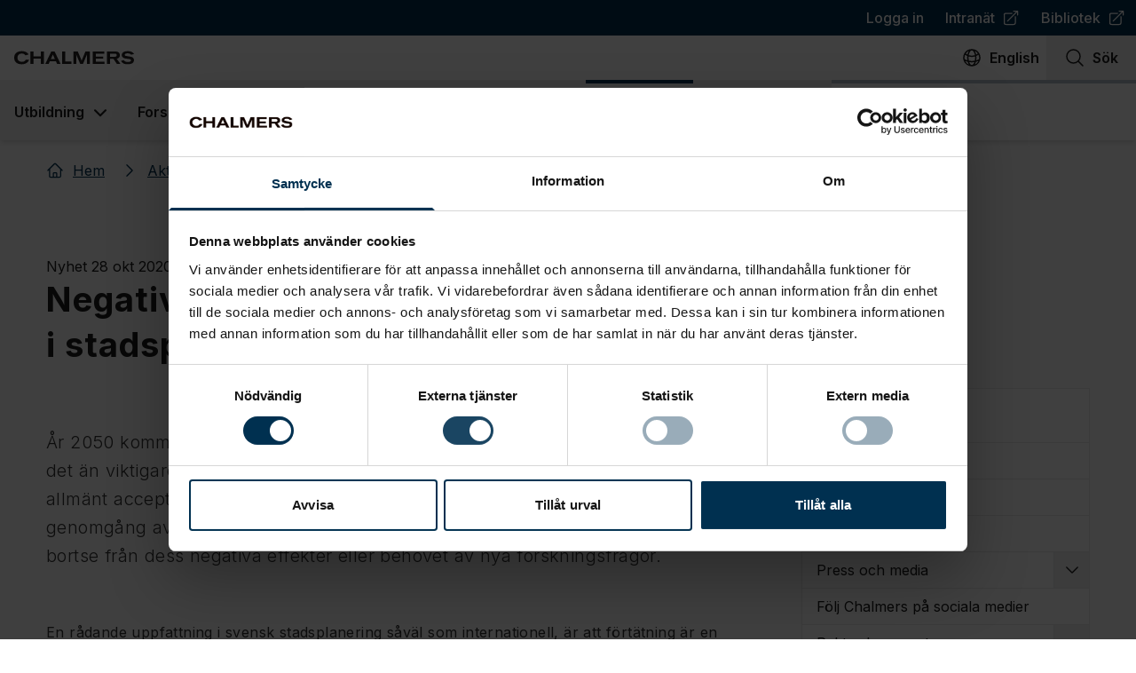

--- FILE ---
content_type: text/html; charset=utf-8
request_url: https://www.chalmers.se/aktuellt/nyheter/ace-negativa-effekter-av-fortatning-forbises-i-stadsplanering/
body_size: 57775
content:
<!DOCTYPE html><html lang="sv"><head><meta charSet="UTF-8" data-next-head=""/><meta name="viewport" content="width=device-width,initial-scale=1" data-next-head=""/><link rel="apple-touch-icon" href="/apple-touch-icon.png" data-next-head=""/><link rel="icon" href="/favicon.ico" type="image/x-icon" data-next-head=""/><link rel="icon" href="/favicon.ico" type="image/x-icon" media="(prefers-color-scheme: light)" data-next-head=""/><link rel="icon" href="/favicon-white.ico" type="image/x-icon" media="(prefers-color-scheme: dark)" data-next-head=""/><link rel="icon" type="image/png" sizes="32x32" href="/favicon-32x32.png" data-next-head=""/><link rel="icon" type="image/png" sizes="16x16" href="/favicon-16x16.png" data-next-head=""/><meta name="theme-color" content="#003050" data-next-head=""/><meta name="robots" content="all" data-next-head=""/><title data-next-head="">Negativa effekter av förtätning förbises i stadsplanering | Chalmers</title><meta name="og:site_name" content="Chalmers" data-next-head=""/><meta name="description" content="​​År 2050 kommer 68 procent av världens befolkning att bo i städer, och därmed blir det än viktigare att våra städer är hållbara och motståndskraftiga.…" data-next-head=""/><meta name="og:description" content="​​År 2050 kommer 68 procent av världens befolkning att bo i städer, och därmed blir det än viktigare att våra städer är hållbara och motståndskraftiga.…" data-next-head=""/><meta name="twitter:description" content="​​År 2050 kommer 68 procent av världens befolkning att bo i städer, och därmed blir det än viktigare att våra städer är hållbara och motståndskraftiga.…" data-next-head=""/><link rel="manifest" href="/manifest.json" data-next-head=""/><meta property="og:title" content="Negativa effekter av förtätning förbises i stadsplanering" data-next-head=""/><link rel="canonical" href="https://www.chalmers.se/aktuellt/nyheter/ace-negativa-effekter-av-fortatning-forbises-i-stadsplanering/" data-next-head=""/><meta property="og:url" content="https://www.chalmers.se/aktuellt/nyheter/ace-negativa-effekter-av-fortatning-forbises-i-stadsplanering/" data-next-head=""/><meta property="og:image" content="https://www.chalmers.se/api/media/?url=https://cms.www.chalmers.se/Media/ajnka4es/lindholmen_1920x1080.jpg" data-next-head=""/><meta property="twitter:image" content="https://www.chalmers.se/api/media/?url=https://cms.www.chalmers.se/Media/ajnka4es/lindholmen_1920x1080.jpg" data-next-head=""/><meta property="og:locale" content="sv" data-next-head=""/><meta property="og:locale:alternate" content="en" data-next-head=""/><meta name="twitter:card" content="summary_large_image" data-next-head=""/><meta name="twitter:site" content="Chalmers" data-next-head=""/><meta property="og:type" content="article" data-next-head=""/><meta property="og:type" content="article" data-next-head=""/><meta property="article:published_time" content="2020-10-28T12:00:00" data-next-head=""/><meta property="article:modified_time" content="2023-11-30T18:18:18.597" data-next-head=""/><meta property="article:author" content="Catharina Björk" data-next-head=""/><meta property="article:tag" content="institutionen för arkitektur och samhällsbyggnadsteknik" data-next-head=""/><link rel="preload" href="/_next/static/media/e4af272ccee01ff0-s.p.woff2" as="font" type="font/woff2" crossorigin="anonymous" data-next-font="size-adjust"/><link rel="preload" href="/_next/static/css/4cf4df531693984c.css" as="style"/><script type="application/ld+json" data-next-head="">{"@context":"https://schema.org","@type":"Organization","logo":"https://www.chalmers.se/assets/images/chalmers.svg","url":"https://www.chalmers.se"}</script><script type="application/ld+json" data-next-head="">{"@context":"https://schema.org","@type":"Organization","name":"Chalmers Tekniska Högskola","url":"https://www.chalmers.se","logo":"https://www.chalmers.se/assets/images/chalmers.svg","sameAs":["https://www.instagram.com/chalmers.university/","https://www.tiktok.com/@chalmers.student","https://www.youtube.com/chalmersuniversity","https://se.linkedin.com/school/chalmers-university-of-technology/","https://www.facebook.com/chalmersuniversityoftechnology/"],"address":{"@type":"PostalAddress","streetAddress":"Chalmersplatsen 4 ","addressLocality":"96","postalCode":"412","addressCountry":"SE"},"contactPoint":[{"@type":"ContactPoint","email":"chalmers@chalmers.se","telephone":"+46 (0)31-772 10 00","availableLanguages":["Swedish","English"]}]}</script><script type="application/ld+json" data-next-head="">{"@context":"https://schema.org","@type":"BreadcrumbList","itemListElement":[{"@type":"ListItem","position":1,"item":"https://www.chalmers.se/","name":"Hem"},{"@type":"ListItem","position":2,"item":"https://www.chalmers.se/aktuellt/","name":"Aktuellt"},{"@type":"ListItem","position":3,"item":"https://www.chalmers.se/aktuellt/nyheter/","name":"Nyheter"},{"@type":"ListItem","position":4,"item":"https://www.chalmers.se/aktuellt/nyheter/ace-negativa-effekter-av-fortatning-forbises-i-stadsplanering/","name":"ACE Negativa effekter av förtätning förbises i stadsplanering"}]}</script><link rel="preload" as="image" imageSrcSet="/_next/image/?url=https%3A%2F%2Fcms.www.chalmers.se%2FMedia%2Fajnka4es%2Flindholmen_1920x1080.jpg%3Fwidth%3D1920%26height%3D1080%26v%3D1d9319aa6a58410%26quality%3D60%26format%3Dwebp&amp;w=640&amp;q=90 640w, /_next/image/?url=https%3A%2F%2Fcms.www.chalmers.se%2FMedia%2Fajnka4es%2Flindholmen_1920x1080.jpg%3Fwidth%3D1920%26height%3D1080%26v%3D1d9319aa6a58410%26quality%3D60%26format%3Dwebp&amp;w=750&amp;q=90 750w, /_next/image/?url=https%3A%2F%2Fcms.www.chalmers.se%2FMedia%2Fajnka4es%2Flindholmen_1920x1080.jpg%3Fwidth%3D1920%26height%3D1080%26v%3D1d9319aa6a58410%26quality%3D60%26format%3Dwebp&amp;w=828&amp;q=90 828w, /_next/image/?url=https%3A%2F%2Fcms.www.chalmers.se%2FMedia%2Fajnka4es%2Flindholmen_1920x1080.jpg%3Fwidth%3D1920%26height%3D1080%26v%3D1d9319aa6a58410%26quality%3D60%26format%3Dwebp&amp;w=1080&amp;q=90 1080w, /_next/image/?url=https%3A%2F%2Fcms.www.chalmers.se%2FMedia%2Fajnka4es%2Flindholmen_1920x1080.jpg%3Fwidth%3D1920%26height%3D1080%26v%3D1d9319aa6a58410%26quality%3D60%26format%3Dwebp&amp;w=1200&amp;q=90 1200w, /_next/image/?url=https%3A%2F%2Fcms.www.chalmers.se%2FMedia%2Fajnka4es%2Flindholmen_1920x1080.jpg%3Fwidth%3D1920%26height%3D1080%26v%3D1d9319aa6a58410%26quality%3D60%26format%3Dwebp&amp;w=1920&amp;q=90 1920w, /_next/image/?url=https%3A%2F%2Fcms.www.chalmers.se%2FMedia%2Fajnka4es%2Flindholmen_1920x1080.jpg%3Fwidth%3D1920%26height%3D1080%26v%3D1d9319aa6a58410%26quality%3D60%26format%3Dwebp&amp;w=2048&amp;q=90 2048w, /_next/image/?url=https%3A%2F%2Fcms.www.chalmers.se%2FMedia%2Fajnka4es%2Flindholmen_1920x1080.jpg%3Fwidth%3D1920%26height%3D1080%26v%3D1d9319aa6a58410%26quality%3D60%26format%3Dwebp&amp;w=3840&amp;q=90 3840w" imageSizes="(min-width: 1200px) 800px, 85vw" data-next-head=""/><script type="application/ld+json" data-next-head="">{"@context":"https://schema.org","@type":"NewsArticle","datePublished":"2020-10-28T12:00:00","description":"&lt;p&gt;​​År 2050 kommer 68 procent av världens befolkning att bo i städer, och därmed blir det än viktigare att våra städer är hållbara och motståndskraftiga. Förtätning är en allmänt accepterad strategi inom stadsplanering – men en nyligen utförd genomgång av översiktsplaner och forskning på området visar goda skäl att varken bortse från dess negativa effekter eller behovet av nya forskningsfrågor.&lt;/p&gt;","mainEntityOfPage":{"@type":"WebPage","@id":"https://www.chalmers.se/aktuellt/nyheter/ace-negativa-effekter-av-fortatning-forbises-i-stadsplanering/"},"headline":"Negativa effekter av förtätning förbises i stadsplanering","image":["https://www.chalmers.se/api/media/?url=https://cms.www.chalmers.se/Media/ajnka4es/lindholmen_1920x1080.jpg?width=1920&amp;height=1080&amp;v=1d9319aa6a58410&amp;quality=60&amp;format=webp"],"dateModified":"2023-11-30T18:18:18.597","author":[{"@type":"Person","name":"Catharina Björk"}],"publisher":{"@type":"Organization","name":"Chalmers Tekniska Högskola","logo":{"@type":"ImageObject","url":"https://www.chalmers.se/assets/images/chalmers.svg"}}}</script><link rel="stylesheet" href="https://mfstatic.com/css/mediaflowplayer.min.css"/><link rel="stylesheet" href="/_next/static/css/4cf4df531693984c.css" data-n-g=""/><noscript data-n-css=""></noscript><script defer="" noModule="" src="/_next/static/chunks/polyfills-42372ed130431b0a.js"></script><script id="Cookiebot" src="https://consent.cookiebot.com/uc.js" data-cbid="bc2bfc50-f07e-4937-9777-a31824946168" data-blockingmode="manual" type="text/javascript" defer="" data-nscript="beforeInteractive"></script><script src="/_next/static/chunks/webpack-6224d37324e372cb.js" defer=""></script><script src="/_next/static/chunks/framework-372c62845e5ba996.js" defer=""></script><script src="/_next/static/chunks/main-3d8e9da8442657a7.js" defer=""></script><script src="/_next/static/chunks/pages/_app-59afeb678b241856.js" defer=""></script><script src="/_next/static/chunks/07c2d338-b54404d02114690f.js" defer=""></script><script src="/_next/static/chunks/e885b9c7-e6c2d0e2741de37b.js" defer=""></script><script src="/_next/static/chunks/60db774e-592d868d89843f10.js" defer=""></script><script src="/_next/static/chunks/bbce1c15-4c32fc286c3fc045.js" defer=""></script><script src="/_next/static/chunks/926-e67d2d06f3a78ee9.js" defer=""></script><script src="/_next/static/chunks/678-e1b2cf11223829bb.js" defer=""></script><script src="/_next/static/chunks/467-1e7fe86875d73f84.js" defer=""></script><script src="/_next/static/chunks/442-3cd13f62130217d4.js" defer=""></script><script src="/_next/static/chunks/186-ecef39a1539022cf.js" defer=""></script><script src="/_next/static/chunks/848-c5b6b0375119181f.js" defer=""></script><script src="/_next/static/chunks/956-e16648cd9f5f466d.js" defer=""></script><script src="/_next/static/chunks/756-d46959c4959c88b2.js" defer=""></script><script src="/_next/static/chunks/161-7eb03cdb2caec65e.js" defer=""></script><script src="/_next/static/chunks/297-f5bc7c0cd375c558.js" defer=""></script><script src="/_next/static/chunks/881-51c31ab83f81ac63.js" defer=""></script><script src="/_next/static/chunks/pages/%5B...url%5D-29f2d5607baeabbf.js" defer=""></script><script src="/_next/static/R7AcMBzJmFcdqddQCp4LM/_buildManifest.js" defer=""></script><script src="/_next/static/R7AcMBzJmFcdqddQCp4LM/_ssgManifest.js" defer=""></script><style id="__jsx-1568944878">:root{--font-inter:'Inter', 'Inter Fallback'}</style></head><body><link rel="preload" as="image" imageSrcSet="/_next/image/?url=https%3A%2F%2Fcms.www.chalmers.se%2FMedia%2Fajnka4es%2Flindholmen_1920x1080.jpg%3Fwidth%3D1920%26height%3D1080%26v%3D1d9319aa6a58410%26quality%3D60%26format%3Dwebp&amp;w=640&amp;q=90 640w, /_next/image/?url=https%3A%2F%2Fcms.www.chalmers.se%2FMedia%2Fajnka4es%2Flindholmen_1920x1080.jpg%3Fwidth%3D1920%26height%3D1080%26v%3D1d9319aa6a58410%26quality%3D60%26format%3Dwebp&amp;w=750&amp;q=90 750w, /_next/image/?url=https%3A%2F%2Fcms.www.chalmers.se%2FMedia%2Fajnka4es%2Flindholmen_1920x1080.jpg%3Fwidth%3D1920%26height%3D1080%26v%3D1d9319aa6a58410%26quality%3D60%26format%3Dwebp&amp;w=828&amp;q=90 828w, /_next/image/?url=https%3A%2F%2Fcms.www.chalmers.se%2FMedia%2Fajnka4es%2Flindholmen_1920x1080.jpg%3Fwidth%3D1920%26height%3D1080%26v%3D1d9319aa6a58410%26quality%3D60%26format%3Dwebp&amp;w=1080&amp;q=90 1080w, /_next/image/?url=https%3A%2F%2Fcms.www.chalmers.se%2FMedia%2Fajnka4es%2Flindholmen_1920x1080.jpg%3Fwidth%3D1920%26height%3D1080%26v%3D1d9319aa6a58410%26quality%3D60%26format%3Dwebp&amp;w=1200&amp;q=90 1200w, /_next/image/?url=https%3A%2F%2Fcms.www.chalmers.se%2FMedia%2Fajnka4es%2Flindholmen_1920x1080.jpg%3Fwidth%3D1920%26height%3D1080%26v%3D1d9319aa6a58410%26quality%3D60%26format%3Dwebp&amp;w=1920&amp;q=90 1920w, /_next/image/?url=https%3A%2F%2Fcms.www.chalmers.se%2FMedia%2Fajnka4es%2Flindholmen_1920x1080.jpg%3Fwidth%3D1920%26height%3D1080%26v%3D1d9319aa6a58410%26quality%3D60%26format%3Dwebp&amp;w=2048&amp;q=90 2048w, /_next/image/?url=https%3A%2F%2Fcms.www.chalmers.se%2FMedia%2Fajnka4es%2Flindholmen_1920x1080.jpg%3Fwidth%3D1920%26height%3D1080%26v%3D1d9319aa6a58410%26quality%3D60%26format%3Dwebp&amp;w=3840&amp;q=90 3840w" imageSizes="(min-width: 1200px) 800px, 85vw"/><div id="__next"> <header class="sticky top-0 z-50 flex flex-col w-full max-h-full bg-white shadow-md print:hidden lg:relative"><button id="skip-to-content" class="group transition focus:underline lg:hover:underline focus:bg-west-coast focus:text-white outline-none sr-only flex w-full items-center justify-center !p-3 text-2xl font-semibold text-west-coast underline decoration-2 focus-visible:not-sr-only"><span>Gå till innehållet</span><span class="w-4 ml-3 inline-flex h-5 w-5 shrink-0 align-middle transition"><svg xmlns="http://www.w3.org/2000/svg" viewBox="0 0 24 24" fill="currentColor" aria-hidden="true" data-slot="icon" class="w-full h-full"><path fill-rule="evenodd" d="M12.97 3.97a.75.75 0 0 1 1.06 0l7.5 7.5a.75.75 0 0 1 0 1.06l-7.5 7.5a.75.75 0 1 1-1.06-1.06l6.22-6.22H3a.75.75 0 0 1 0-1.5h16.19l-6.22-6.22a.75.75 0 0 1 0-1.06Z" clip-rule="evenodd"></path></svg></span></button><nav aria-label="Top navigation" class="hidden h-[40px] w-full justify-center bg-west-coast lg:flex"><ul class="flex justify-end max-w-full mx-auto text-white w-2xl"><li><a class="flex items-center p-2 px-3 font-medium transition no-link-formatting hover:underline focus:underline" href="/login/">Logga in</a></li><li><a class="flex items-center p-2 px-3 font-medium transition no-link-formatting hover:underline focus:underline" target="_blank" rel="noopener noreferrer" href="https://intranet.chalmers.se/"><span>Intranät</span><span class="w-4 ml-2 inline-flex h-5 w-5 shrink-0 align-middle transition"><svg xmlns="http://www.w3.org/2000/svg" viewBox="0 0 24 24" fill="currentColor" aria-hidden="true" data-slot="icon" class="w-full h-full"><path fill-rule="evenodd" d="M15.75 2.25H21a.75.75 0 0 1 .75.75v5.25a.75.75 0 0 1-1.5 0V4.81L8.03 17.03a.75.75 0 0 1-1.06-1.06L19.19 3.75h-3.44a.75.75 0 0 1 0-1.5Zm-10.5 4.5a1.5 1.5 0 0 0-1.5 1.5v10.5a1.5 1.5 0 0 0 1.5 1.5h10.5a1.5 1.5 0 0 0 1.5-1.5V10.5a.75.75 0 0 1 1.5 0v8.25a3 3 0 0 1-3 3H5.25a3 3 0 0 1-3-3V8.25a3 3 0 0 1 3-3h8.25a.75.75 0 0 1 0 1.5H5.25Z" clip-rule="evenodd"></path></svg></span><span class="sr-only"> (<!-- -->Öppnas i ny flik<!-- -->)</span></a></li><li><a class="flex items-center p-2 px-3 font-medium transition no-link-formatting hover:underline focus:underline" target="_blank" rel="noopener noreferrer" href="https://www.lib.chalmers.se/"><span>Bibliotek</span><span class="w-4 ml-2 inline-flex h-5 w-5 shrink-0 align-middle transition"><svg xmlns="http://www.w3.org/2000/svg" viewBox="0 0 24 24" fill="currentColor" aria-hidden="true" data-slot="icon" class="w-full h-full"><path fill-rule="evenodd" d="M15.75 2.25H21a.75.75 0 0 1 .75.75v5.25a.75.75 0 0 1-1.5 0V4.81L8.03 17.03a.75.75 0 0 1-1.06-1.06L19.19 3.75h-3.44a.75.75 0 0 1 0-1.5Zm-10.5 4.5a1.5 1.5 0 0 0-1.5 1.5v10.5a1.5 1.5 0 0 0 1.5 1.5h10.5a1.5 1.5 0 0 0 1.5-1.5V10.5a.75.75 0 0 1 1.5 0v8.25a3 3 0 0 1-3 3H5.25a3 3 0 0 1-3-3V8.25a3 3 0 0 1 3-3h8.25a.75.75 0 0 1 0 1.5H5.25Z" clip-rule="evenodd"></path></svg></span><span class="sr-only"> (<!-- -->Öppnas i ny flik<!-- -->)</span></a></li></ul></nav><nav aria-label="Globala funktioner" class="relative flex justify-between max-w-full mx-auto bg-white w-2xl" data-headlessui-state=""><a aria-label="Till startsidan" class="group transition focus:underline lg:hover:underline focus:bg-west-coast focus:text-white outline-none group flex p-4 pr-0 xs:pr-4" href="/"><img alt="Chalmers logo" loading="lazy" width="135" height="18" decoding="async" data-nimg="1" class="group-focus:invert w-[135px] h-[18px]" style="color:transparent" src="/_next/static/media/chalmers.26fdad12.svg"/></a><ul class="flex"><li lang="en"><a aria-label="Byt språk till Engelska" href="" class="group transition focus:underline lg:hover:underline focus:bg-west-coast focus:text-white outline-none flex h-full flex-col items-center px-2 py-3 font-semibold lg:flex-row lg:space-x-2"><span class="w-6 h-6 transition-none inline-flex h-5 w-5 shrink-0 align-middle transition"><svg xmlns="http://www.w3.org/2000/svg" fill="none" viewBox="0 0 24 24" stroke-width="1.5" stroke="currentColor" aria-hidden="true" data-slot="icon" class="w-full h-full"><path stroke-linecap="round" stroke-linejoin="round" d="M12 21a9.004 9.004 0 0 0 8.716-6.747M12 21a9.004 9.004 0 0 1-8.716-6.747M12 21c2.485 0 4.5-4.03 4.5-9S14.485 3 12 3m0 18c-2.485 0-4.5-4.03-4.5-9S9.515 3 12 3m0 0a8.997 8.997 0 0 1 7.843 4.582M12 3a8.997 8.997 0 0 0-7.843 4.582m15.686 0A11.953 11.953 0 0 1 12 10.5c-2.998 0-5.74-1.1-7.843-2.918m15.686 0A8.959 8.959 0 0 1 21 12c0 .778-.099 1.533-.284 2.253m0 0A17.919 17.919 0 0 1 12 16.5c-3.162 0-6.133-.815-8.716-2.247m0 0A9.015 9.015 0 0 1 3 12c0-1.605.42-3.113 1.157-4.418"></path></svg></span><span aria-hidden="true" class="hidden xs:inline-flex">English</span><span aria-hidden="true" class="flex justify-center w-10 xs:hidden">en</span></a></li><li><button aria-label="Sök på sidan" class="group transition focus:underline lg:hover:underline focus:bg-west-coast focus:text-white outline-none flex h-full w-[65px] flex-col items-center px-2 py-3 font-semibold xs:w-20 lg:w-auto lg:flex-row lg:space-x-2 lg:px-5"><span class="w-6 h-6 transition-none inline-flex h-5 w-5 shrink-0 align-middle transition"><svg xmlns="http://www.w3.org/2000/svg" fill="none" viewBox="0 0 24 24" stroke-width="1.5" stroke="currentColor" aria-hidden="true" data-slot="icon" class="w-full h-full"><path stroke-linecap="round" stroke-linejoin="round" d="m21 21-5.197-5.197m0 0A7.5 7.5 0 1 0 5.196 5.196a7.5 7.5 0 0 0 10.607 10.607Z"></path></svg></span><span>Sök</span></button></li><li><button aria-label="Öppna mobilmeny" class="group transition focus:underline lg:hover:underline focus:bg-west-coast focus:text-white outline-none flex h-full w-[70px] flex-col items-center p-3 font-semibold xs:w-20 lg:hidden lg:flex-row lg:space-x-2" type="button" aria-expanded="false" data-headlessui-state=""><span class="w-6 h-6 transition-none inline-flex h-5 w-5 shrink-0 align-middle transition"><svg xmlns="http://www.w3.org/2000/svg" fill="none" viewBox="0 0 24 24" stroke-width="1.5" stroke="currentColor" aria-hidden="true" data-slot="icon" class="w-full h-full"><path stroke-linecap="round" stroke-linejoin="round" d="M3.75 6.75h16.5M3.75 12h16.5m-16.5 5.25h16.5"></path></svg></span>Meny</button></li></ul></nav><span hidden="" style="position:fixed;top:1px;left:1px;width:1px;height:0;padding:0;margin:-1px;overflow:hidden;clip:rect(0, 0, 0, 0);white-space:nowrap;border-width:0;display:none"></span><nav aria-label="Primary navigation" class="bg-white hidden flex-col mx-auto w-2xl max-w-full h-[68px] lg:flex"><div class="w-full h-1 bg-west-coast-300"></div><ul class="flex flex-col flex-1 -mt-1 lg:flex-row"><li class="flex" data-headlessui-state=""><button aria-haspopup="menu" class="group relative flex items-center border-t-4 border-transparent px-4 font-semibold outline-none transition hover:bg-neutral-off-white hover:text-west-coast focus:bg-west-coast focus:text-white hover:border-west-coast" type="button" aria-expanded="false" data-headlessui-state=""><span class="whitespace-nowrap">Utbildning</span><svg xmlns="http://www.w3.org/2000/svg" viewBox="0 0 20 20" fill="currentColor" aria-hidden="true" data-slot="icon" class="-mr-1 ml-1 h-7 w-7 transition group-hover:text-tile"><path fill-rule="evenodd" d="M5.22 8.22a.75.75 0 0 1 1.06 0L10 11.94l3.72-3.72a.75.75 0 1 1 1.06 1.06l-4.25 4.25a.75.75 0 0 1-1.06 0L5.22 9.28a.75.75 0 0 1 0-1.06Z" clip-rule="evenodd"></path></svg></button></li><span hidden="" style="position:fixed;top:1px;left:1px;width:1px;height:0;padding:0;margin:-1px;overflow:hidden;clip:rect(0, 0, 0, 0);white-space:nowrap;border-width:0;display:none"></span><li class="flex" data-headlessui-state=""><button aria-haspopup="menu" class="group relative flex items-center border-t-4 border-transparent px-4 font-semibold outline-none transition hover:bg-neutral-off-white hover:text-west-coast focus:bg-west-coast focus:text-white hover:border-west-coast" type="button" aria-expanded="false" data-headlessui-state=""><span class="whitespace-nowrap">Forskning</span><svg xmlns="http://www.w3.org/2000/svg" viewBox="0 0 20 20" fill="currentColor" aria-hidden="true" data-slot="icon" class="-mr-1 ml-1 h-7 w-7 transition group-hover:text-tile"><path fill-rule="evenodd" d="M5.22 8.22a.75.75 0 0 1 1.06 0L10 11.94l3.72-3.72a.75.75 0 1 1 1.06 1.06l-4.25 4.25a.75.75 0 0 1-1.06 0L5.22 9.28a.75.75 0 0 1 0-1.06Z" clip-rule="evenodd"></path></svg></button></li><span hidden="" style="position:fixed;top:1px;left:1px;width:1px;height:0;padding:0;margin:-1px;overflow:hidden;clip:rect(0, 0, 0, 0);white-space:nowrap;border-width:0;display:none"></span><li class="flex" data-headlessui-state=""><button aria-haspopup="menu" class="group relative flex items-center border-t-4 border-transparent px-4 font-semibold outline-none transition hover:bg-neutral-off-white hover:text-west-coast focus:bg-west-coast focus:text-white hover:border-west-coast" type="button" aria-expanded="false" data-headlessui-state=""><span class="whitespace-nowrap">Samarbeta med oss</span><svg xmlns="http://www.w3.org/2000/svg" viewBox="0 0 20 20" fill="currentColor" aria-hidden="true" data-slot="icon" class="-mr-1 ml-1 h-7 w-7 transition group-hover:text-tile"><path fill-rule="evenodd" d="M5.22 8.22a.75.75 0 0 1 1.06 0L10 11.94l3.72-3.72a.75.75 0 1 1 1.06 1.06l-4.25 4.25a.75.75 0 0 1-1.06 0L5.22 9.28a.75.75 0 0 1 0-1.06Z" clip-rule="evenodd"></path></svg></button></li><span hidden="" style="position:fixed;top:1px;left:1px;width:1px;height:0;padding:0;margin:-1px;overflow:hidden;clip:rect(0, 0, 0, 0);white-space:nowrap;border-width:0;display:none"></span><li class="flex" data-headlessui-state=""><button aria-haspopup="menu" class="group relative flex items-center border-t-4 border-transparent px-4 font-semibold outline-none transition hover:bg-neutral-off-white hover:text-west-coast focus:bg-west-coast focus:text-white hover:border-west-coast" type="button" aria-expanded="false" data-headlessui-state=""><span class="whitespace-nowrap">Om Chalmers</span><svg xmlns="http://www.w3.org/2000/svg" viewBox="0 0 20 20" fill="currentColor" aria-hidden="true" data-slot="icon" class="-mr-1 ml-1 h-7 w-7 transition group-hover:text-tile"><path fill-rule="evenodd" d="M5.22 8.22a.75.75 0 0 1 1.06 0L10 11.94l3.72-3.72a.75.75 0 1 1 1.06 1.06l-4.25 4.25a.75.75 0 0 1-1.06 0L5.22 9.28a.75.75 0 0 1 0-1.06Z" clip-rule="evenodd"></path></svg></button></li><span hidden="" style="position:fixed;top:1px;left:1px;width:1px;height:0;padding:0;margin:-1px;overflow:hidden;clip:rect(0, 0, 0, 0);white-space:nowrap;border-width:0;display:none"></span><li class="flex" data-headlessui-state=""><button aria-haspopup="menu" class="group relative flex items-center border-t-4 border-transparent px-4 font-semibold outline-none transition hover:bg-neutral-off-white hover:text-west-coast focus:bg-west-coast focus:text-white hover:border-west-coast border-west-coast" type="button" aria-expanded="false" data-headlessui-state=""><span class="whitespace-nowrap">Aktuellt</span><svg xmlns="http://www.w3.org/2000/svg" viewBox="0 0 20 20" fill="currentColor" aria-hidden="true" data-slot="icon" class="-mr-1 ml-1 h-7 w-7 transition group-hover:text-tile"><path fill-rule="evenodd" d="M5.22 8.22a.75.75 0 0 1 1.06 0L10 11.94l3.72-3.72a.75.75 0 1 1 1.06 1.06l-4.25 4.25a.75.75 0 0 1-1.06 0L5.22 9.28a.75.75 0 0 1 0-1.06Z" clip-rule="evenodd"></path></svg></button></li><span hidden="" style="position:fixed;top:1px;left:1px;width:1px;height:0;padding:0;margin:-1px;overflow:hidden;clip:rect(0, 0, 0, 0);white-space:nowrap;border-width:0;display:none"></span><li class="flex" data-headlessui-state=""><button aria-haspopup="menu" class="group relative flex items-center border-t-4 border-transparent px-4 font-semibold outline-none transition hover:bg-neutral-off-white hover:text-west-coast focus:bg-west-coast focus:text-white hover:border-west-coast" type="button" aria-expanded="false" data-headlessui-state=""><span class="whitespace-nowrap">Institutioner</span><svg xmlns="http://www.w3.org/2000/svg" viewBox="0 0 20 20" fill="currentColor" aria-hidden="true" data-slot="icon" class="-mr-1 ml-1 h-7 w-7 transition group-hover:text-tile"><path fill-rule="evenodd" d="M5.22 8.22a.75.75 0 0 1 1.06 0L10 11.94l3.72-3.72a.75.75 0 1 1 1.06 1.06l-4.25 4.25a.75.75 0 0 1-1.06 0L5.22 9.28a.75.75 0 0 1 0-1.06Z" clip-rule="evenodd"></path></svg></button></li><span hidden="" style="position:fixed;top:1px;left:1px;width:1px;height:0;padding:0;margin:-1px;overflow:hidden;clip:rect(0, 0, 0, 0);white-space:nowrap;border-width:0;display:none"></span></ul></nav><span hidden="" style="position:fixed;top:1px;left:1px;width:1px;height:0;padding:0;margin:-1px;overflow:hidden;clip:rect(0, 0, 0, 0);white-space:nowrap;border-width:0;display:none"></span><span></span><div class="relative z-40 flex h-full w-full flex-1 flex-col lg:pointer-events-none lg:z-[-1] lg:hidden" data-headlessui-state=""><div class="flex items-center justify-between w-full font-bold text-white outline-none bg-west-coast"><h2 class="w-full"><a class="block px-4 py-3 no-link-formatting" href="/aktuellt/">Aktuellt</a></h2><button aria-label="Visa sekundärnavigering" class="h-full px-4 py-3 border-l border-white" type="button" aria-expanded="false" data-headlessui-state=""><span class="transition h-6 w-6 inline-flex h-5 w-5 shrink-0 align-middle transition"><svg xmlns="http://www.w3.org/2000/svg" fill="none" viewBox="0 0 24 24" stroke-width="1.5" stroke="currentColor" aria-hidden="true" data-slot="icon" class="w-full h-full"><path stroke-linecap="round" stroke-linejoin="round" d="m19.5 8.25-7.5 7.5-7.5-7.5"></path></svg></span></button></div></div><span hidden="" style="position:fixed;top:1px;left:1px;width:1px;height:0;padding:0;margin:-1px;overflow:hidden;clip:rect(0, 0, 0, 0);white-space:nowrap;border-width:0;display:none"></span></header><main class="mb-10 flex w-full flex-col items-center shadow-[0_-2px_4px_0Rgba(0,0,0,0.05)] lg:pt-0"><nav class="mb-1.5 w-xl max-w-full py-3.5 px-3 print:hidden" aria-label="Breadcrumbs"><ol class="flex flex-wrap"><li><a class="group text-west-coast transition underline hover:no-underline focus:bg-west-coast focus:text-white relative p-2 pl-0 no-link-formatting flex items-center pr-4" href="/"><span class=" pointer-events-none mr-2.5 select-none transition-none inline-flex h-5 w-5 shrink-0 align-middle transition"><svg xmlns="http://www.w3.org/2000/svg" fill="none" viewBox="0 0 24 24" stroke-width="1.5" stroke="currentColor" aria-hidden="true" data-slot="icon" class="w-full h-full"><path stroke-linecap="round" stroke-linejoin="round" d="m2.25 12 8.954-8.955c.44-.439 1.152-.439 1.591 0L21.75 12M4.5 9.75v10.125c0 .621.504 1.125 1.125 1.125H9.75v-4.875c0-.621.504-1.125 1.125-1.125h2.25c.621 0 1.125.504 1.125 1.125V21h4.125c.621 0 1.125-.504 1.125-1.125V9.75M8.25 21h8.25"></path></svg></span><span>Hem</span></a></li><li><a class="group text-west-coast transition underline hover:no-underline focus:bg-west-coast focus:text-white relative p-2 pl-3 no-link-formatting flex items-center pr-4" href="/aktuellt/"><span class="-ml-2.5 pointer-events-none mr-2.5 select-none transition-none inline-flex h-5 w-5 shrink-0 align-middle transition"><svg xmlns="http://www.w3.org/2000/svg" viewBox="0 0 24 24" fill="currentColor" aria-hidden="true" data-slot="icon" class="w-full h-full"><path fill-rule="evenodd" d="M16.28 11.47a.75.75 0 0 1 0 1.06l-7.5 7.5a.75.75 0 0 1-1.06-1.06L14.69 12 7.72 5.03a.75.75 0 0 1 1.06-1.06l7.5 7.5Z" clip-rule="evenodd"></path></svg></span><span>Aktuellt</span></a></li><li><a class="group text-west-coast transition underline hover:no-underline focus:bg-west-coast focus:text-white relative p-2 pl-3 no-link-formatting flex items-center pr-4" href="/aktuellt/nyheter/"><span class="-ml-2.5 pointer-events-none mr-2.5 select-none transition-none inline-flex h-5 w-5 shrink-0 align-middle transition"><svg xmlns="http://www.w3.org/2000/svg" viewBox="0 0 24 24" fill="currentColor" aria-hidden="true" data-slot="icon" class="w-full h-full"><path fill-rule="evenodd" d="M16.28 11.47a.75.75 0 0 1 0 1.06l-7.5 7.5a.75.75 0 0 1-1.06-1.06L14.69 12 7.72 5.03a.75.75 0 0 1 1.06-1.06l7.5 7.5Z" clip-rule="evenodd"></path></svg></span><span>Nyheter</span></a></li><li aria-current="location" class="relative flex items-center p-2 pl-3 pr-4 text-west-coast"><span class="pointer-events-none -ml-2.5 mr-2.5 select-none transition-none inline-flex h-5 w-5 shrink-0 align-middle transition"><svg xmlns="http://www.w3.org/2000/svg" viewBox="0 0 24 24" fill="currentColor" aria-hidden="true" data-slot="icon" class="w-full h-full"><path fill-rule="evenodd" d="M16.28 11.47a.75.75 0 0 1 0 1.06l-7.5 7.5a.75.75 0 0 1-1.06-1.06L14.69 12 7.72 5.03a.75.75 0 0 1 1.06-1.06l7.5 7.5Z" clip-rule="evenodd"></path></svg></span><strong>ACE Negativa effekter av förtätning förbises i stadsplanering</strong></li></ol></nav><div class="w-xl my-6 max-w-full px-3 text-left lg:mt-14"><time dateTime="2020-10-28T12:00:00.000Z">Nyhet 28 okt 2020 12:00</time><h1 id="negativa-effekter-av-fortatning-forbises-i-stadsplanering" class="max-w-3xl text-3xl font-bold leading-snug tracking-wide text-neutral-800 md:text-4xl text-4xl font-bold text-neutral-900">Negativa effekter av förtätning förbises i stadsplanering</h1></div><div class="px-3 w-xl items-start lg:grid-cols-[minmax(0,1fr)_325px] grid max-w-full grid-cols-1"><div class="lg:pr-10" id="main-content"><article><header><section aria-live="polite" class="print:hidden"><span class="sr-only">Bild 1 av 1</span><div class="relative flex items-center w-full overflow-x-hidden select-none group aspect-video touch-pan-x touch-pinch-zoom"><figure aria-labelledby="fig-caption-0" class="relative h-full aspect-video"><img alt="Lindholmen" decoding="async" data-nimg="fill" class="object-cover" style="position:absolute;height:100%;width:100%;left:0;top:0;right:0;bottom:0;object-position:50% 50%;color:transparent;background-size:cover;background-position:50% 50%;background-repeat:no-repeat;background-image:url(&quot;data:image/svg+xml;charset=utf-8,%3Csvg xmlns=&#x27;http://www.w3.org/2000/svg&#x27; %3E%3Cfilter id=&#x27;b&#x27; color-interpolation-filters=&#x27;sRGB&#x27;%3E%3CfeGaussianBlur stdDeviation=&#x27;20&#x27;/%3E%3CfeColorMatrix values=&#x27;1 0 0 0 0 0 1 0 0 0 0 0 1 0 0 0 0 0 100 -1&#x27; result=&#x27;s&#x27;/%3E%3CfeFlood x=&#x27;0&#x27; y=&#x27;0&#x27; width=&#x27;100%25&#x27; height=&#x27;100%25&#x27;/%3E%3CfeComposite operator=&#x27;out&#x27; in=&#x27;s&#x27;/%3E%3CfeComposite in2=&#x27;SourceGraphic&#x27;/%3E%3CfeGaussianBlur stdDeviation=&#x27;20&#x27;/%3E%3C/filter%3E%3Cimage width=&#x27;100%25&#x27; height=&#x27;100%25&#x27; x=&#x27;0&#x27; y=&#x27;0&#x27; preserveAspectRatio=&#x27;none&#x27; style=&#x27;filter: url(%23b);&#x27; href=&#x27;[data-uri]&#x27;/%3E%3C/svg%3E&quot;)" sizes="(min-width: 1200px) 800px, 85vw" srcSet="/_next/image/?url=https%3A%2F%2Fcms.www.chalmers.se%2FMedia%2Fajnka4es%2Flindholmen_1920x1080.jpg%3Fwidth%3D1920%26height%3D1080%26v%3D1d9319aa6a58410%26quality%3D60%26format%3Dwebp&amp;w=640&amp;q=90 640w, /_next/image/?url=https%3A%2F%2Fcms.www.chalmers.se%2FMedia%2Fajnka4es%2Flindholmen_1920x1080.jpg%3Fwidth%3D1920%26height%3D1080%26v%3D1d9319aa6a58410%26quality%3D60%26format%3Dwebp&amp;w=750&amp;q=90 750w, /_next/image/?url=https%3A%2F%2Fcms.www.chalmers.se%2FMedia%2Fajnka4es%2Flindholmen_1920x1080.jpg%3Fwidth%3D1920%26height%3D1080%26v%3D1d9319aa6a58410%26quality%3D60%26format%3Dwebp&amp;w=828&amp;q=90 828w, /_next/image/?url=https%3A%2F%2Fcms.www.chalmers.se%2FMedia%2Fajnka4es%2Flindholmen_1920x1080.jpg%3Fwidth%3D1920%26height%3D1080%26v%3D1d9319aa6a58410%26quality%3D60%26format%3Dwebp&amp;w=1080&amp;q=90 1080w, /_next/image/?url=https%3A%2F%2Fcms.www.chalmers.se%2FMedia%2Fajnka4es%2Flindholmen_1920x1080.jpg%3Fwidth%3D1920%26height%3D1080%26v%3D1d9319aa6a58410%26quality%3D60%26format%3Dwebp&amp;w=1200&amp;q=90 1200w, /_next/image/?url=https%3A%2F%2Fcms.www.chalmers.se%2FMedia%2Fajnka4es%2Flindholmen_1920x1080.jpg%3Fwidth%3D1920%26height%3D1080%26v%3D1d9319aa6a58410%26quality%3D60%26format%3Dwebp&amp;w=1920&amp;q=90 1920w, /_next/image/?url=https%3A%2F%2Fcms.www.chalmers.se%2FMedia%2Fajnka4es%2Flindholmen_1920x1080.jpg%3Fwidth%3D1920%26height%3D1080%26v%3D1d9319aa6a58410%26quality%3D60%26format%3Dwebp&amp;w=2048&amp;q=90 2048w, /_next/image/?url=https%3A%2F%2Fcms.www.chalmers.se%2FMedia%2Fajnka4es%2Flindholmen_1920x1080.jpg%3Fwidth%3D1920%26height%3D1080%26v%3D1d9319aa6a58410%26quality%3D60%26format%3Dwebp&amp;w=3840&amp;q=90 3840w" src="/_next/image/?url=https%3A%2F%2Fcms.www.chalmers.se%2FMedia%2Fajnka4es%2Flindholmen_1920x1080.jpg%3Fwidth%3D1920%26height%3D1080%26v%3D1d9319aa6a58410%26quality%3D60%26format%3Dwebp&amp;w=3840&amp;q=90"/></figure></div><div class="block p-1.5 mb-8 w-full leading-6 figcaption" id="fig-caption-0"></div></section><section class="mb-10 text-2xl font-light leading-8 text-neutral-800 child:mt-0"><p>​​År 2050 kommer 68 procent av världens befolkning att bo i städer, och därmed blir det än viktigare att våra städer är hållbara och motståndskraftiga. Förtätning är en allmänt accepterad strategi inom stadsplanering – men en nyligen utförd genomgång av översiktsplaner och forskning på området visar goda skäl att varken bortse från dess negativa effekter eller behovet av nya forskningsfrågor.</p></section></header><div class="flex flex-col gap-5"><div><div class="article-formatting"><p>En rådande uppfattning i svensk stadsplanering såväl som internationell, är att förtätning är en naturlig del av utvecklingen av hållbara städer. Denna konsensus fick Meta Berghauser Pont, docent vid institutionen för arkitektur och samhällsbyggnad, med forskarkollegor, att ifrågasätta och undersöka strategin.</p>
<p>– Det råder en obalans mellan vetenskapliga slutsatser och de argument som används av planerare. Vi har systematiskt undersökt både forskningsresultat och argument och drar slutsatsen att det finns goda skäl att vara mer kritisk till enkla lösningar i form av förtätning, och istället söka evidens och kunskap om både fördelar och nackdelar. <br/><br/>Forskarna har gjort en systematisk översikt av översiktsplaner från 59 svenska kommuner och studerat i vilken utsträckning ett motiv för förtätning nämns, positivt eller negativt, och till vilket område motivet kopplar. För att relatera detta till vad vetenskapen säger har forskarna studerat vetenskapliga artiklar om förtätning och återigen noterat till vilka forskningsområden studierna kopplar – och om korrelationen till förtätning var positiv eller negativ. Resultaten presenteras under Beyond2020 den 2 november.</p>
<h2 id="kunskapsluckor-bakom-overtro-pa-fortatning" class="text-3xl font-bold text-neutral-900">Kunskapsluckor bakom övertro på förtätning</h2>
<p>Genomgången av översiktsplaner tyder alltså på att planerarna anser att förtätning mestadels har positiva effekter i förhållande till hållbar stadsutveckling, och att det dessutom finns en diskrepans ifråga om vad befintlig forskning faktiskt visar.<br/><br/>– De mest intressanta resultaten från genomgången av planer är att de flesta argumenten är positiva och väldigt för förtätning. En av få aspekter som verkligen erkänns som problem är vattenhantering. När sociala effekter nämns är det på ett positivt sätt, som bättre social sammanhållning som i sin tur bidrar till integration. I de vetenskapliga artiklarna visar sig dock den sociala aspekten av effekterna av förtätning vara mer negativ.<br/><br/>Meta förklarar att genomgången av forskning vidare har visat på att många negativa hälsoeffekter framkommer, som stress och hälsoproblem relaterade till luftföroreningar.<br/>– En tydlig felmatchning mellan vetenskapliga slutsatser och vad planerare använder som argument, en stor kunskapslucka, kommenterar Meta Berghauser Pont.</p>
<h2 id="utveckling-av-hallbara-stader-kraver-komplexa-losningar" class="text-3xl font-bold text-neutral-900">Utveckling av hållbara städer kräver komplexa lösningar</h2>
<p>Forskarna har funnit att många av förtätningens negativa sidor har att göra med mjuka värden som sociala frågor eller hälsa, medan de positiva sidorna av förtätning är ekonomi- eller transportrelaterade. Att erkänna och hantera både de negativa och positiva sidorna i designprocessen skulle innebära att designuppgiften blir mer komplex. <br/><br/>– Tendensen, även historiskt, är att ta ett problem och försöka lösa det. För hundra år sedan när städerna var överbefolkade, försökte vi bygga rymliga, gröna städer där tillgång till dagsljus i bostäderna värderades högt. Vad som förbisågs på den tiden var att det goda boendet inte är nog – vi behöver också goda städer. <br/><br/>För det sistnämnda är förståelsen för människors rörelsemönster avgörande, där väl förbundna platser skapar andra urbana kvaliteter än mindre förbundna platser förklarar Meta. Hon fortsätter: <br/><br/>– Det var inte ens en fråga på den tiden, vilket resulterat i den rumsliga segregering vi ser idag i många miljonprogramsområden. Jag tror att vi gör om misstaget i och med förtätning – vi förenklar uppsättningen problem och fokuserar på några aspekter utan att kännas vid hela spektrumet, som att skapa områden som både är täta och gröna.</p>
<h2 id="anpassning-och-motstandskraft-vagen-framat" class="text-3xl font-bold text-neutral-900">Anpassning och motståndskraft vägen framåt</h2>
<p>Meta Berghauser Pont anser att både planerare och forskare behöver förändra sitt tankesätt.<br/>– I stället för att vilja ha en stad som löser dagens problem borde vi sträva efter en stad som står emot kommande förändringar och problem. <br/><br/>Forskning har enligt Meta visat att städer bör vara anpassningsbara och tillåta mångfald och förändringar – vilket är ett betydligt svårare koncept att arbeta med. Svårare, men inte omöjligt. Hon fortsätter genom att exemplifiera hur denna komplexa uppgift kan angripas.<br/>– Några saker kan göras; till att börja med måste planerarna erkänna även de negativa sidorna av till exempel förtätning. Det öppnar upp för nya mer komplexa utmaningar som ofta kräver mer innovativa lösningar, andra byggnadstyper samt urbana gestaltningar som vi ännu inte känner till. <br/><br/>Meta Berghauser Pont och hennes forskargrupp arbetar utifrån idén om “social ecological urbanism”, vilken försöker omfamna ett nytt sätt att se på städer, som ett alternativ till populära strategier som ”smart tillväxt” och förtätning.</p>
<h2 id="obalans-i-vilka-amnen-som-tacks-in-av-forskning" class="text-3xl font-bold text-neutral-900">Obalans i vilka ämnen som täcks in av forskning</h2>
<p>Forskarna har också identifierat en obalans i vilka områden som forskning om förtätning fokuserat på. Otaliga transportrelaterade forskningsstudier utförs och de visar ofta positiva samband, till exempel mindre biltrafik eftersom invånare kan promenera eller använda kollektivtrafik. Meta Berghauser Pont säger att diskussionen om klimatförändringar med rätta lagt tonvikten på att minska utsläppen av växthusgaser. Då transporter är stora utsläppskällor har transportrelaterad forskning också fått mycket anslag, och följaktligen publiceras mycket forskning inom området. <br/><br/>– Vi har kommit till den punkt där vi förstår mekanismen, och ser att studier kopplade till ekologi, social påverkan och hälsa är betydligt mindre utforskade och också visar delvis negativa korrelationer med högre densitet, förklarar hon.</p>
<p>Meta Berghauser Pont avslutar:<br/>– Vi måste visa forskarsamhället att vi har en enorm obalans i de ämnen vi adresserar. Det är ett allvarligt problem som enskilda forskare, men i synnerhet finansiärer bör fundera på. Vi behöver mer forskning i olika riktningar, istället för att upprepa samma sak igen och igen och igen.</p>
<h2 id="bakgrund" class="text-3xl font-bold text-neutral-900">Bakgrund</h2>
<p>Meta Berghauser Pont är docent i stadsplanering vid institutionen för arkitektur och samhällsbyggnadsteknik på Chalmers. Hon kommer, tillsammans med Per Haupt, att presentera resultaten från:<br/>“<a rel="noopener" href="https://research.chalmers.se/publication/521236" target="_blank" title="research.chalmers.se">A systematic review of motives for densification in Swedish planning practice</a>”, och<br/>“<a rel="noopener" href="http://doi.org/10.5334/bc.125" target="_blank" title="DOI Buildings &amp; Cities">A systematic review of the scientifically demonstrated effects of densification</a>” den 2 november inom den första dagen av den digitala samhällbyggnadskonferensen Beyond2020.</p>
<p><a rel="noopener" href="https://beyond2020.se/" target="_blank">Här har du allt om konferensen</a><br/><br/></p></div></div></div><div class="flex flex-col mb-8 space-y-3 lg:hidden"><h3 id="for-mer-information" class="text-2xl leading-9 font-semibold mt-10 mb-2.5 text-2xl font-semibold text-neutral-900">För mer information</h3><div class="h-full flex-col gap-3 p-4 border-b-4 border-b-west-coast-300 flex bg-white ring-1 ring-neutral-100"><header class="flex flex-col items-start gap-4"><div class="flex items-center gap-4"><div class="aspect-square h-20"><img alt="" role="presentation" loading="lazy" width="80" height="80" decoding="async" data-nimg="1" class="rounded-full" style="color:transparent;object-position:50% 50%;background-size:cover;background-position:50% 50%;background-repeat:no-repeat;background-image:url(&quot;data:image/svg+xml;charset=utf-8,%3Csvg xmlns=&#x27;http://www.w3.org/2000/svg&#x27; viewBox=&#x27;0 0 80 80&#x27;%3E%3Cfilter id=&#x27;b&#x27; color-interpolation-filters=&#x27;sRGB&#x27;%3E%3CfeGaussianBlur stdDeviation=&#x27;20&#x27;/%3E%3CfeColorMatrix values=&#x27;1 0 0 0 0 0 1 0 0 0 0 0 1 0 0 0 0 0 100 -1&#x27; result=&#x27;s&#x27;/%3E%3CfeFlood x=&#x27;0&#x27; y=&#x27;0&#x27; width=&#x27;100%25&#x27; height=&#x27;100%25&#x27;/%3E%3CfeComposite operator=&#x27;out&#x27; in=&#x27;s&#x27;/%3E%3CfeComposite in2=&#x27;SourceGraphic&#x27;/%3E%3CfeGaussianBlur stdDeviation=&#x27;20&#x27;/%3E%3C/filter%3E%3Cimage width=&#x27;100%25&#x27; height=&#x27;100%25&#x27; x=&#x27;0&#x27; y=&#x27;0&#x27; preserveAspectRatio=&#x27;none&#x27; style=&#x27;filter: url(%23b);&#x27; href=&#x27;[data-uri]&#x27;/%3E%3C/svg%3E&quot;)" sizes="80px" srcSet="/_next/image/?url=https%3A%2F%2Fcms.www.chalmers.se%2FMedia%2Fm5wn24uj%2Fmeta.jpg%3Fwidth%3D512%26height%3D512%26v%3D1da24862df501a0%26quality%3D60%26format%3Dwebp&amp;w=16&amp;q=90 16w, /_next/image/?url=https%3A%2F%2Fcms.www.chalmers.se%2FMedia%2Fm5wn24uj%2Fmeta.jpg%3Fwidth%3D512%26height%3D512%26v%3D1da24862df501a0%26quality%3D60%26format%3Dwebp&amp;w=32&amp;q=90 32w, /_next/image/?url=https%3A%2F%2Fcms.www.chalmers.se%2FMedia%2Fm5wn24uj%2Fmeta.jpg%3Fwidth%3D512%26height%3D512%26v%3D1da24862df501a0%26quality%3D60%26format%3Dwebp&amp;w=48&amp;q=90 48w, /_next/image/?url=https%3A%2F%2Fcms.www.chalmers.se%2FMedia%2Fm5wn24uj%2Fmeta.jpg%3Fwidth%3D512%26height%3D512%26v%3D1da24862df501a0%26quality%3D60%26format%3Dwebp&amp;w=64&amp;q=90 64w, /_next/image/?url=https%3A%2F%2Fcms.www.chalmers.se%2FMedia%2Fm5wn24uj%2Fmeta.jpg%3Fwidth%3D512%26height%3D512%26v%3D1da24862df501a0%26quality%3D60%26format%3Dwebp&amp;w=96&amp;q=90 96w, /_next/image/?url=https%3A%2F%2Fcms.www.chalmers.se%2FMedia%2Fm5wn24uj%2Fmeta.jpg%3Fwidth%3D512%26height%3D512%26v%3D1da24862df501a0%26quality%3D60%26format%3Dwebp&amp;w=128&amp;q=90 128w, /_next/image/?url=https%3A%2F%2Fcms.www.chalmers.se%2FMedia%2Fm5wn24uj%2Fmeta.jpg%3Fwidth%3D512%26height%3D512%26v%3D1da24862df501a0%26quality%3D60%26format%3Dwebp&amp;w=256&amp;q=90 256w, /_next/image/?url=https%3A%2F%2Fcms.www.chalmers.se%2FMedia%2Fm5wn24uj%2Fmeta.jpg%3Fwidth%3D512%26height%3D512%26v%3D1da24862df501a0%26quality%3D60%26format%3Dwebp&amp;w=384&amp;q=90 384w, /_next/image/?url=https%3A%2F%2Fcms.www.chalmers.se%2FMedia%2Fm5wn24uj%2Fmeta.jpg%3Fwidth%3D512%26height%3D512%26v%3D1da24862df501a0%26quality%3D60%26format%3Dwebp&amp;w=640&amp;q=90 640w, /_next/image/?url=https%3A%2F%2Fcms.www.chalmers.se%2FMedia%2Fm5wn24uj%2Fmeta.jpg%3Fwidth%3D512%26height%3D512%26v%3D1da24862df501a0%26quality%3D60%26format%3Dwebp&amp;w=750&amp;q=90 750w, /_next/image/?url=https%3A%2F%2Fcms.www.chalmers.se%2FMedia%2Fm5wn24uj%2Fmeta.jpg%3Fwidth%3D512%26height%3D512%26v%3D1da24862df501a0%26quality%3D60%26format%3Dwebp&amp;w=828&amp;q=90 828w, /_next/image/?url=https%3A%2F%2Fcms.www.chalmers.se%2FMedia%2Fm5wn24uj%2Fmeta.jpg%3Fwidth%3D512%26height%3D512%26v%3D1da24862df501a0%26quality%3D60%26format%3Dwebp&amp;w=1080&amp;q=90 1080w, /_next/image/?url=https%3A%2F%2Fcms.www.chalmers.se%2FMedia%2Fm5wn24uj%2Fmeta.jpg%3Fwidth%3D512%26height%3D512%26v%3D1da24862df501a0%26quality%3D60%26format%3Dwebp&amp;w=1200&amp;q=90 1200w, /_next/image/?url=https%3A%2F%2Fcms.www.chalmers.se%2FMedia%2Fm5wn24uj%2Fmeta.jpg%3Fwidth%3D512%26height%3D512%26v%3D1da24862df501a0%26quality%3D60%26format%3Dwebp&amp;w=1920&amp;q=90 1920w, /_next/image/?url=https%3A%2F%2Fcms.www.chalmers.se%2FMedia%2Fm5wn24uj%2Fmeta.jpg%3Fwidth%3D512%26height%3D512%26v%3D1da24862df501a0%26quality%3D60%26format%3Dwebp&amp;w=2048&amp;q=90 2048w, /_next/image/?url=https%3A%2F%2Fcms.www.chalmers.se%2FMedia%2Fm5wn24uj%2Fmeta.jpg%3Fwidth%3D512%26height%3D512%26v%3D1da24862df501a0%26quality%3D60%26format%3Dwebp&amp;w=3840&amp;q=90 3840w" src="/_next/image/?url=https%3A%2F%2Fcms.www.chalmers.se%2FMedia%2Fm5wn24uj%2Fmeta.jpg%3Fwidth%3D512%26height%3D512%26v%3D1da24862df501a0%26quality%3D60%26format%3Dwebp&amp;w=3840&amp;q=90"/></div><div class="hidden md:block"><a class="flex items-center underline" href="/personer/meta/"><span class="mr-1.5 inline-flex h-5 w-5 shrink-0 align-middle transition"><svg xmlns="http://www.w3.org/2000/svg" fill="none" viewBox="0 0 24 24" stroke-width="1.5" stroke="currentColor" aria-hidden="true" data-slot="icon" class="w-full h-full"><path stroke-linecap="round" stroke-linejoin="round" d="M17.982 18.725A7.488 7.488 0 0 0 12 15.75a7.488 7.488 0 0 0-5.982 2.975m11.963 0a9 9 0 1 0-11.963 0m11.963 0A8.966 8.966 0 0 1 12 21a8.966 8.966 0 0 1-5.982-2.275M15 9.75a3 3 0 1 1-6 0 3 3 0 0 1 6 0Z"></path></svg></span><span>Gå till personsida</span></a></div></div><div class="flex flex-col"><strong class="text-2xl font-semibold">Meta Berghauser Pont</strong><div class="text-gray-700"><span class="mb-2 block last:mb-0"><ul class="no-list-formatting mt-1 grid grid-cols-1 gap-2"><li>Professor<!-- -->,<!-- --> <!-- -->Stadsbyggnad, Arkitektur och samhällsbyggnadsteknik</li></ul></span></div></div></header><div class="flex flex-col"><strong class="mb-1.5 font-semibold">Kontakt</strong><ul class="no-list-formatting flex flex-col gap-2"><li class="w-full"><a class="flex items-center underline" href="mailto:meta.berghauserpont@chalmers.se"><span class="mr-1.5 inline-flex h-5 w-5 shrink-0 align-middle transition"><svg xmlns="http://www.w3.org/2000/svg" fill="none" viewBox="0 0 24 24" stroke-width="1.5" stroke="currentColor" aria-hidden="true" data-slot="icon" class="w-full h-full"><path stroke-linecap="round" stroke-linejoin="round" d="M21.75 6.75v10.5a2.25 2.25 0 0 1-2.25 2.25h-15a2.25 2.25 0 0 1-2.25-2.25V6.75m19.5 0A2.25 2.25 0 0 0 19.5 4.5h-15a2.25 2.25 0 0 0-2.25 2.25m19.5 0v.243a2.25 2.25 0 0 1-1.07 1.916l-7.5 4.615a2.25 2.25 0 0 1-2.36 0L3.32 8.91a2.25 2.25 0 0 1-1.07-1.916V6.75"></path></svg></span><span class="overflow-hidden text-ellipsis">meta.berghauserpont@chalmers.se</span></a></li><li><a class="flex items-center underline" href="tel:+46-31-772-23-86"><span class="mr-1.5 inline-flex h-5 w-5 shrink-0 align-middle transition"><svg xmlns="http://www.w3.org/2000/svg" fill="none" viewBox="0 0 24 24" stroke-width="1.5" stroke="currentColor" aria-hidden="true" data-slot="icon" class="w-full h-full"><path stroke-linecap="round" stroke-linejoin="round" d="M2.25 6.75c0 8.284 6.716 15 15 15h2.25a2.25 2.25 0 0 0 2.25-2.25v-1.372c0-.516-.351-.966-.852-1.091l-4.423-1.106c-.44-.11-.902.055-1.173.417l-.97 1.293c-.282.376-.769.542-1.21.38a12.035 12.035 0 0 1-7.143-7.143c-.162-.441.004-.928.38-1.21l1.293-.97c.363-.271.527-.734.417-1.173L6.963 3.102a1.125 1.125 0 0 0-1.091-.852H4.5A2.25 2.25 0 0 0 2.25 4.5v2.25Z"></path></svg></span><span>031-772 23 86</span></a></li><li class="block md:hidden"><a class="flex items-center underline" href="/personer/meta/"><span class="mr-1.5 inline-flex h-5 w-5 shrink-0 align-middle transition"><svg xmlns="http://www.w3.org/2000/svg" fill="none" viewBox="0 0 24 24" stroke-width="1.5" stroke="currentColor" aria-hidden="true" data-slot="icon" class="w-full h-full"><path stroke-linecap="round" stroke-linejoin="round" d="M17.982 18.725A7.488 7.488 0 0 0 12 15.75a7.488 7.488 0 0 0-5.982 2.975m11.963 0a9 9 0 1 0-11.963 0m11.963 0A8.966 8.966 0 0 1 12 21a8.966 8.966 0 0 1-5.982-2.275M15 9.75a3 3 0 1 1-6 0 3 3 0 0 1 6 0Z"></path></svg></span><span>Gå till personsida</span></a></li></ul></div></div></div><h2 id="skribent" class="text-3xl font-bold text-neutral-900">Skribent</h2><span class="m-0">Catharina Björk</span><footer class="my-4 text-base font-normal text-neutral-800"><div><h2 class="mb-0 text-2xl font-semibold">Taggar:</h2><div class="flex flex-wrap"><ul class="flex flex-row flex-wrap items-center !p-0 !list-none"><li aria-hidden="true" class="mr-2"><span class="inline-flex h-5 w-5 shrink-0 align-middle transition"><svg xmlns="http://www.w3.org/2000/svg" fill="none" viewBox="0 0 24 24" stroke-width="1.5" stroke="currentColor" aria-hidden="true" data-slot="icon" class="w-full h-full"><path stroke-linecap="round" stroke-linejoin="round" d="M9.568 3H5.25A2.25 2.25 0 0 0 3 5.25v4.318c0 .597.237 1.17.659 1.591l9.581 9.581c.699.699 1.78.872 2.607.33a18.095 18.095 0 0 0 5.223-5.223c.542-.827.369-1.908-.33-2.607L11.16 3.66A2.25 2.25 0 0 0 9.568 3Z"></path><path stroke-linecap="round" stroke-linejoin="round" d="M6 6h.008v.008H6V6Z"></path></svg></span></li><li class="mr-1.5 after:content-[&#x27;,&#x27;] last:after:content-none"><a href="/sok/?tags.name=institutionen%20f%C3%B6r%20arkitektur%20och%20samh%C3%A4llsbyggnadsteknik">institutionen för arkitektur och samhällsbyggnadsteknik</a></li></ul></div></div><hr class="my-6 border-neutral-200"/><div class=" mb-7 text-neutral-600"><time dateTime="2023-11-30T18:18:18.597Z" class="mr-3">Uppdaterad 30 november 2023, 18:18</time><time dateTime="2020-10-28T12:00:00.000Z">Publicerad 28 oktober 2020, 12:00</time></div><div class="flex flex-col mt-5 space-y-2 md:flex-row md:space-y-0 md:space-x-3"><button type="button" class="print:hidden flex items-center inline-flex justify-center items-center py-2.5 space-x-2 font-bold focus:text-white focus:bg-west-coast outline-none focus:ring-2 focus:ring-inset focus:ring-white focus:ring-offset-2 focus:ring-offset-west-coast hover:backdrop-brightness-125 transition px-5 text-2xl text-white bg-tile hover:bg-tile-600 focus:!bg-tile"><svg xmlns="http://www.w3.org/2000/svg" fill="none" viewBox="0 0 24 24" stroke-width="1.5" stroke="currentColor" aria-hidden="true" data-slot="icon" class="inline-flex mr-1 w-6 h-6"><path stroke-linecap="round" stroke-linejoin="round" d="M15.182 15.182a4.5 4.5 0 0 1-6.364 0M21 12a9 9 0 1 1-18 0 9 9 0 0 1 18 0ZM9.75 9.75c0 .414-.168.75-.375.75S9 10.164 9 9.75 9.168 9 9.375 9s.375.336.375.75Zm-.375 0h.008v.015h-.008V9.75Zm5.625 0c0 .414-.168.75-.375.75s-.375-.336-.375-.75.168-.75.375-.75.375.336.375.75Zm-.375 0h.008v.015h-.008V9.75Z"></path></svg>Tyck till om sidan</button></div></footer></article></div><div class="grid-cols-1 lg:grid -mt-px hidden max-w-full place-items-start gap-6 child:w-full"><nav aria-label="Sekundärnavigering" class="flex flex-col divide-y border border-neutral-100 bg-white lg:text-lg border-b-4 border-b-west-coast-300 print:hidden"><div class="flex-wrap items-center hidden p-4 lg:flex"><h2 class="inline-flex items-center text-2xl font-semibold leading-7"><a href="/aktuellt/">Aktuellt</a></h2></div><ul class="divide-y divide-neutral-100 border-t border-neutral-100 flex-col"><li><div class="flex divide-x"><a class="px-4 lg:text-base flex-1 py-2.5 lg:py-2 focus:text-white transition no-link-formatting focus:underline hover:bg-neutral-off-white focus:bg-west-coast" href="/aktuellt/nyheter/"><span class="flex flex-1">Nyheter</span></a></div></li><li><div class="flex divide-x"><a class="px-4 lg:text-base flex-1 py-2.5 lg:py-2 focus:text-white transition no-link-formatting focus:underline hover:bg-neutral-off-white focus:bg-west-coast" href="/aktuellt/kalender/"><span class="flex flex-1">Kalender</span></a></div></li><li><div class="flex divide-x"><a class="px-4 lg:text-base flex-1 py-2.5 lg:py-2 focus:text-white transition no-link-formatting focus:underline hover:bg-neutral-off-white focus:bg-west-coast" href="/aktuellt/notiser/"><span class="flex flex-1">Notiser</span></a></div></li><li><div class="flex divide-x"><a class="px-4 lg:text-base flex-1 py-2.5 lg:py-2 focus:text-white transition no-link-formatting focus:underline hover:bg-neutral-off-white focus:bg-west-coast" href="/aktuellt/press-och-media/"><span class="flex flex-1">Press och media</span></a><button aria-expanded="false" aria-controls="/aktuellt/press-och-media/" class="inline-flex items-center justify-center w-12 transition outline-none hover:bg-neutral-off-white focus:bg-west-coast focus:text-white focus:no-underline sm:w-10"><span class="sr-only">Utvidga</span><span class="transition-transform inline-flex h-5 w-5 shrink-0 align-middle transition"><svg xmlns="http://www.w3.org/2000/svg" fill="none" viewBox="0 0 24 24" stroke-width="1.5" stroke="currentColor" aria-hidden="true" data-slot="icon" class="w-full h-full"><path stroke-linecap="round" stroke-linejoin="round" d="m19.5 8.25-7.5 7.5-7.5-7.5"></path></svg></span></button></div><ul id="/aktuellt/press-och-media/" class="hidden divide-y divide-neutral-100 border-t border-neutral-100 flex-col border-l-4 border-l-tile"><li><div class="flex divide-x"><a class="pl-6 pr-2 lg:text-base flex-1 py-2.5 lg:py-2 focus:text-white transition no-link-formatting focus:underline hover:bg-neutral-off-white focus:bg-west-coast" href="/aktuellt/press-och-media/hitta-experten/"><span class="flex flex-1">Hitta experten</span></a><button aria-expanded="false" aria-controls="/aktuellt/press-och-media/hitta-experten/" class="inline-flex items-center justify-center w-12 transition outline-none hover:bg-neutral-off-white focus:bg-west-coast focus:text-white focus:no-underline sm:w-10"><span class="sr-only">Utvidga</span><span class="transition-transform inline-flex h-5 w-5 shrink-0 align-middle transition"><svg xmlns="http://www.w3.org/2000/svg" fill="none" viewBox="0 0 24 24" stroke-width="1.5" stroke="currentColor" aria-hidden="true" data-slot="icon" class="w-full h-full"><path stroke-linecap="round" stroke-linejoin="round" d="m19.5 8.25-7.5 7.5-7.5-7.5"></path></svg></span></button></div><ul id="/aktuellt/press-och-media/hitta-experten/" class="hidden divide-y divide-neutral-100 border-t border-neutral-100 flex-col"><li><div class="flex divide-x"><a class="pl-10 pr-4 lg:text-base flex-1 py-2.5 lg:py-2 focus:text-white transition no-link-formatting focus:underline hover:bg-neutral-off-white focus:bg-west-coast" href="/aktuellt/press-och-media/hitta-experten/chalmersforskare-som-kan-kommentera-nobelprisen/"><span class="flex flex-1">Chalmersforskare som kan kommentera Nobelprisen</span></a></div></li><li><div class="flex divide-x"><a class="pl-10 pr-4 lg:text-base flex-1 py-2.5 lg:py-2 focus:text-white transition no-link-formatting focus:underline hover:bg-neutral-off-white focus:bg-west-coast" href="/aktuellt/press-och-media/hitta-experten/ai-artificiell-intelligens/"><span class="flex flex-1">AI (artificiell intelligens)</span></a></div></li><li><div class="flex divide-x"><a class="pl-10 pr-4 lg:text-base flex-1 py-2.5 lg:py-2 focus:text-white transition no-link-formatting focus:underline hover:bg-neutral-off-white focus:bg-west-coast" href="/aktuellt/press-och-media/hitta-experten/klimatfragor-ipcc/"><span class="flex flex-1">Klimatfrågor / IPCC</span></a></div></li><li><div class="flex divide-x"><a class="pl-10 pr-4 lg:text-base flex-1 py-2.5 lg:py-2 focus:text-white transition no-link-formatting focus:underline hover:bg-neutral-off-white focus:bg-west-coast" href="/aktuellt/press-och-media/hitta-experten/samhallskriser-krig-och-totalforsvar/"><span class="flex flex-1">Samhällskriser, krig och totalförsvar</span></a></div></li><li><div class="flex divide-x"><a class="pl-10 pr-4 lg:text-base flex-1 py-2.5 lg:py-2 focus:text-white transition no-link-formatting focus:underline hover:bg-neutral-off-white focus:bg-west-coast" href="/aktuellt/press-och-media/hitta-experten/antibiotikaresistens/"><span class="flex flex-1">Antibiotikaresistens</span></a></div></li></ul></li></ul></li><li><div class="flex divide-x"><a class="px-4 lg:text-base flex-1 py-2.5 lg:py-2 focus:text-white transition no-link-formatting focus:underline hover:bg-neutral-off-white focus:bg-west-coast" href="/aktuellt/folj-chalmers-pa-sociala-medier/"><span class="flex flex-1">Följ Chalmers på sociala medier</span></a></div></li><li><div class="flex divide-x"><a class="px-4 lg:text-base flex-1 py-2.5 lg:py-2 focus:text-white transition no-link-formatting focus:underline hover:bg-neutral-off-white focus:bg-west-coast" href="/aktuellt/rektor-kommenterar/"><span class="flex flex-1">Rektor kommenterar</span></a><button aria-expanded="false" aria-controls="/aktuellt/rektor-kommenterar/" class="inline-flex items-center justify-center w-12 transition outline-none hover:bg-neutral-off-white focus:bg-west-coast focus:text-white focus:no-underline sm:w-10"><span class="sr-only">Utvidga</span><span class="transition-transform inline-flex h-5 w-5 shrink-0 align-middle transition"><svg xmlns="http://www.w3.org/2000/svg" fill="none" viewBox="0 0 24 24" stroke-width="1.5" stroke="currentColor" aria-hidden="true" data-slot="icon" class="w-full h-full"><path stroke-linecap="round" stroke-linejoin="round" d="m19.5 8.25-7.5 7.5-7.5-7.5"></path></svg></span></button></div><ul id="/aktuellt/rektor-kommenterar/" class="hidden divide-y divide-neutral-100 border-t border-neutral-100 flex-col border-l-4 border-l-tile"><li><div class="flex divide-x"><a class="pl-6 pr-2 lg:text-base flex-1 py-2.5 lg:py-2 focus:text-white transition no-link-formatting focus:underline hover:bg-neutral-off-white focus:bg-west-coast" href="/aktuellt/rektor-kommenterar/takbeloppen-hammar-stem-forsorjningen/"><span class="flex flex-1">Takbeloppen hämmar STEM-försörjningen</span></a></div></li></ul></li><li><div class="flex divide-x"><a class="px-4 lg:text-base flex-1 py-2.5 lg:py-2 focus:text-white transition no-link-formatting focus:underline hover:bg-neutral-off-white focus:bg-west-coast" href="/aktuellt/verapodden/"><span class="flex flex-1">Verapodden</span></a></div></li><li><div class="flex divide-x"><a class="px-4 lg:text-base flex-1 py-2.5 lg:py-2 focus:text-white transition no-link-formatting focus:underline hover:bg-neutral-off-white focus:bg-west-coast" href="/aktuellt/presentationer-av-examensarbeten/"><span class="flex flex-1">Presentationer av examensarbeten</span></a></div></li><li><div class="flex divide-x"><a class="px-4 lg:text-base flex-1 py-2.5 lg:py-2 focus:text-white transition no-link-formatting focus:underline hover:bg-neutral-off-white focus:bg-west-coast" href="/aktuellt/explorativa-ai-projekt-2025/"><span class="flex flex-1">Explorativa AI-projekt 2025</span></a><button aria-expanded="false" aria-controls="/aktuellt/explorativa-ai-projekt-2025/" class="inline-flex items-center justify-center w-12 transition outline-none hover:bg-neutral-off-white focus:bg-west-coast focus:text-white focus:no-underline sm:w-10"><span class="sr-only">Utvidga</span><span class="transition-transform inline-flex h-5 w-5 shrink-0 align-middle transition"><svg xmlns="http://www.w3.org/2000/svg" fill="none" viewBox="0 0 24 24" stroke-width="1.5" stroke="currentColor" aria-hidden="true" data-slot="icon" class="w-full h-full"><path stroke-linecap="round" stroke-linejoin="round" d="m19.5 8.25-7.5 7.5-7.5-7.5"></path></svg></span></button></div><ul id="/aktuellt/explorativa-ai-projekt-2025/" class="hidden divide-y divide-neutral-100 border-t border-neutral-100 flex-col border-l-4 border-l-tile"><li><div class="flex divide-x"><a class="pl-6 pr-2 lg:text-base flex-1 py-2.5 lg:py-2 focus:text-white transition no-link-formatting focus:underline hover:bg-neutral-off-white focus:bg-west-coast" href="/aktuellt/explorativa-ai-projekt-2025/team-smart-campus/"><span class="flex flex-1">Team Smart Campus</span></a></div></li><li><div class="flex divide-x"><a class="pl-6 pr-2 lg:text-base flex-1 py-2.5 lg:py-2 focus:text-white transition no-link-formatting focus:underline hover:bg-neutral-off-white focus:bg-west-coast" href="/aktuellt/explorativa-ai-projekt-2025/team-smart-uni/"><span class="flex flex-1">Team Smart Uni</span></a></div></li><li><div class="flex divide-x"><a class="pl-6 pr-2 lg:text-base flex-1 py-2.5 lg:py-2 focus:text-white transition no-link-formatting focus:underline hover:bg-neutral-off-white focus:bg-west-coast" href="/aktuellt/explorativa-ai-projekt-2025/team-10xindividual/"><span class="flex flex-1">Team 10xIndividual</span></a></div></li><li><div class="flex divide-x"><a class="pl-6 pr-2 lg:text-base flex-1 py-2.5 lg:py-2 focus:text-white transition no-link-formatting focus:underline hover:bg-neutral-off-white focus:bg-west-coast" href="/aktuellt/explorativa-ai-projekt-2025/team-data-exploit/"><span class="flex flex-1">Team Data Exploit</span></a></div></li><li><div class="flex divide-x"><a class="pl-6 pr-2 lg:text-base flex-1 py-2.5 lg:py-2 focus:text-white transition no-link-formatting focus:underline hover:bg-neutral-off-white focus:bg-west-coast" href="/aktuellt/explorativa-ai-projekt-2025/team-education/"><span class="flex flex-1">Team Education</span></a></div></li><li><div class="flex divide-x"><a class="pl-6 pr-2 lg:text-base flex-1 py-2.5 lg:py-2 focus:text-white transition no-link-formatting focus:underline hover:bg-neutral-off-white focus:bg-west-coast" href="/aktuellt/explorativa-ai-projekt-2025/team-upskill/"><span class="flex flex-1">Team Upskill</span></a></div></li><li><div class="flex divide-x"><a class="pl-6 pr-2 lg:text-base flex-1 py-2.5 lg:py-2 focus:text-white transition no-link-formatting focus:underline hover:bg-neutral-off-white focus:bg-west-coast" href="/aktuellt/explorativa-ai-projekt-2025/team-ai-based-feedback/"><span class="flex flex-1">Team AI-based feedback</span></a></div></li></ul></li><li><div class="flex divide-x"><a class="px-4 lg:text-base flex-1 py-2.5 lg:py-2 focus:text-white transition no-link-formatting focus:underline hover:bg-neutral-off-white focus:bg-west-coast" href="/aktuellt/aemnen-i-fokus/"><span class="flex flex-1">Ämnen i fokus</span></a><button aria-expanded="false" aria-controls="/aktuellt/aemnen-i-fokus/" class="inline-flex items-center justify-center w-12 transition outline-none hover:bg-neutral-off-white focus:bg-west-coast focus:text-white focus:no-underline sm:w-10"><span class="sr-only">Utvidga</span><span class="transition-transform inline-flex h-5 w-5 shrink-0 align-middle transition"><svg xmlns="http://www.w3.org/2000/svg" fill="none" viewBox="0 0 24 24" stroke-width="1.5" stroke="currentColor" aria-hidden="true" data-slot="icon" class="w-full h-full"><path stroke-linecap="round" stroke-linejoin="round" d="m19.5 8.25-7.5 7.5-7.5-7.5"></path></svg></span></button></div><ul id="/aktuellt/aemnen-i-fokus/" class="hidden divide-y divide-neutral-100 border-t border-neutral-100 flex-col border-l-4 border-l-tile"><li><div class="flex divide-x"><a class="pl-6 pr-2 lg:text-base flex-1 py-2.5 lg:py-2 focus:text-white transition no-link-formatting focus:underline hover:bg-neutral-off-white focus:bg-west-coast" href="/aktuellt/aemnen-i-fokus/i-fokus-antibiotikaresistens/"><span class="flex flex-1">I fokus: antibiotikaresistens</span></a></div></li><li><div class="flex divide-x"><a class="pl-6 pr-2 lg:text-base flex-1 py-2.5 lg:py-2 focus:text-white transition no-link-formatting focus:underline hover:bg-neutral-off-white focus:bg-west-coast" href="/aktuellt/aemnen-i-fokus/i-fokus-elektromobilitet/"><span class="flex flex-1">I fokus: elektromobilitet</span></a></div></li><li><div class="flex divide-x"><a class="pl-6 pr-2 lg:text-base flex-1 py-2.5 lg:py-2 focus:text-white transition no-link-formatting focus:underline hover:bg-neutral-off-white focus:bg-west-coast" href="/aktuellt/aemnen-i-fokus/i-fokus-kvantteknologi/"><span class="flex flex-1">I fokus: kvantteknologi</span></a></div></li><li><div class="flex divide-x"><a class="pl-6 pr-2 lg:text-base flex-1 py-2.5 lg:py-2 focus:text-white transition no-link-formatting focus:underline hover:bg-neutral-off-white focus:bg-west-coast" href="/aktuellt/aemnen-i-fokus/world-in-progress/"><span class="flex flex-1">World in progress</span></a><button aria-expanded="false" aria-controls="/aktuellt/aemnen-i-fokus/world-in-progress/" class="inline-flex items-center justify-center w-12 transition outline-none hover:bg-neutral-off-white focus:bg-west-coast focus:text-white focus:no-underline sm:w-10"><span class="sr-only">Utvidga</span><span class="transition-transform inline-flex h-5 w-5 shrink-0 align-middle transition"><svg xmlns="http://www.w3.org/2000/svg" fill="none" viewBox="0 0 24 24" stroke-width="1.5" stroke="currentColor" aria-hidden="true" data-slot="icon" class="w-full h-full"><path stroke-linecap="round" stroke-linejoin="round" d="m19.5 8.25-7.5 7.5-7.5-7.5"></path></svg></span></button></div><ul id="/aktuellt/aemnen-i-fokus/world-in-progress/" class="hidden divide-y divide-neutral-100 border-t border-neutral-100 flex-col"><li><div class="flex divide-x"><a class="pl-10 pr-4 lg:text-base flex-1 py-2.5 lg:py-2 focus:text-white transition no-link-formatting focus:underline hover:bg-neutral-off-white focus:bg-west-coast" href="/aktuellt/aemnen-i-fokus/world-in-progress/en-resa-inget-annat-svenskt-universitet-gjort/"><span class="flex flex-1">En resa inget annat svenskt universitet gjort</span></a></div></li></ul></li></ul></li></ul></nav><div class="grid grid-cols-1 gap-3"><h3 id="for-mer-information" class="text-2xl leading-9 font-semibold mt-10 mb-2.5 text-2xl font-semibold text-neutral-900">För mer information</h3><div class="h-full flex-col gap-3 p-4 border-b-4 border-b-west-coast-300 flex bg-white ring-1 ring-neutral-100"><header class="flex flex-col items-start gap-4"><div class="flex items-center gap-4"><div class="aspect-square h-20"><img alt="" role="presentation" loading="lazy" width="80" height="80" decoding="async" data-nimg="1" class="rounded-full" style="color:transparent;object-position:50% 50%;background-size:cover;background-position:50% 50%;background-repeat:no-repeat;background-image:url(&quot;data:image/svg+xml;charset=utf-8,%3Csvg xmlns=&#x27;http://www.w3.org/2000/svg&#x27; viewBox=&#x27;0 0 80 80&#x27;%3E%3Cfilter id=&#x27;b&#x27; color-interpolation-filters=&#x27;sRGB&#x27;%3E%3CfeGaussianBlur stdDeviation=&#x27;20&#x27;/%3E%3CfeColorMatrix values=&#x27;1 0 0 0 0 0 1 0 0 0 0 0 1 0 0 0 0 0 100 -1&#x27; result=&#x27;s&#x27;/%3E%3CfeFlood x=&#x27;0&#x27; y=&#x27;0&#x27; width=&#x27;100%25&#x27; height=&#x27;100%25&#x27;/%3E%3CfeComposite operator=&#x27;out&#x27; in=&#x27;s&#x27;/%3E%3CfeComposite in2=&#x27;SourceGraphic&#x27;/%3E%3CfeGaussianBlur stdDeviation=&#x27;20&#x27;/%3E%3C/filter%3E%3Cimage width=&#x27;100%25&#x27; height=&#x27;100%25&#x27; x=&#x27;0&#x27; y=&#x27;0&#x27; preserveAspectRatio=&#x27;none&#x27; style=&#x27;filter: url(%23b);&#x27; href=&#x27;[data-uri]&#x27;/%3E%3C/svg%3E&quot;)" sizes="80px" srcSet="/_next/image/?url=https%3A%2F%2Fcms.www.chalmers.se%2FMedia%2Fm5wn24uj%2Fmeta.jpg%3Fwidth%3D512%26height%3D512%26v%3D1da24862df501a0%26quality%3D60%26format%3Dwebp&amp;w=16&amp;q=90 16w, /_next/image/?url=https%3A%2F%2Fcms.www.chalmers.se%2FMedia%2Fm5wn24uj%2Fmeta.jpg%3Fwidth%3D512%26height%3D512%26v%3D1da24862df501a0%26quality%3D60%26format%3Dwebp&amp;w=32&amp;q=90 32w, /_next/image/?url=https%3A%2F%2Fcms.www.chalmers.se%2FMedia%2Fm5wn24uj%2Fmeta.jpg%3Fwidth%3D512%26height%3D512%26v%3D1da24862df501a0%26quality%3D60%26format%3Dwebp&amp;w=48&amp;q=90 48w, /_next/image/?url=https%3A%2F%2Fcms.www.chalmers.se%2FMedia%2Fm5wn24uj%2Fmeta.jpg%3Fwidth%3D512%26height%3D512%26v%3D1da24862df501a0%26quality%3D60%26format%3Dwebp&amp;w=64&amp;q=90 64w, /_next/image/?url=https%3A%2F%2Fcms.www.chalmers.se%2FMedia%2Fm5wn24uj%2Fmeta.jpg%3Fwidth%3D512%26height%3D512%26v%3D1da24862df501a0%26quality%3D60%26format%3Dwebp&amp;w=96&amp;q=90 96w, /_next/image/?url=https%3A%2F%2Fcms.www.chalmers.se%2FMedia%2Fm5wn24uj%2Fmeta.jpg%3Fwidth%3D512%26height%3D512%26v%3D1da24862df501a0%26quality%3D60%26format%3Dwebp&amp;w=128&amp;q=90 128w, /_next/image/?url=https%3A%2F%2Fcms.www.chalmers.se%2FMedia%2Fm5wn24uj%2Fmeta.jpg%3Fwidth%3D512%26height%3D512%26v%3D1da24862df501a0%26quality%3D60%26format%3Dwebp&amp;w=256&amp;q=90 256w, /_next/image/?url=https%3A%2F%2Fcms.www.chalmers.se%2FMedia%2Fm5wn24uj%2Fmeta.jpg%3Fwidth%3D512%26height%3D512%26v%3D1da24862df501a0%26quality%3D60%26format%3Dwebp&amp;w=384&amp;q=90 384w, /_next/image/?url=https%3A%2F%2Fcms.www.chalmers.se%2FMedia%2Fm5wn24uj%2Fmeta.jpg%3Fwidth%3D512%26height%3D512%26v%3D1da24862df501a0%26quality%3D60%26format%3Dwebp&amp;w=640&amp;q=90 640w, /_next/image/?url=https%3A%2F%2Fcms.www.chalmers.se%2FMedia%2Fm5wn24uj%2Fmeta.jpg%3Fwidth%3D512%26height%3D512%26v%3D1da24862df501a0%26quality%3D60%26format%3Dwebp&amp;w=750&amp;q=90 750w, /_next/image/?url=https%3A%2F%2Fcms.www.chalmers.se%2FMedia%2Fm5wn24uj%2Fmeta.jpg%3Fwidth%3D512%26height%3D512%26v%3D1da24862df501a0%26quality%3D60%26format%3Dwebp&amp;w=828&amp;q=90 828w, /_next/image/?url=https%3A%2F%2Fcms.www.chalmers.se%2FMedia%2Fm5wn24uj%2Fmeta.jpg%3Fwidth%3D512%26height%3D512%26v%3D1da24862df501a0%26quality%3D60%26format%3Dwebp&amp;w=1080&amp;q=90 1080w, /_next/image/?url=https%3A%2F%2Fcms.www.chalmers.se%2FMedia%2Fm5wn24uj%2Fmeta.jpg%3Fwidth%3D512%26height%3D512%26v%3D1da24862df501a0%26quality%3D60%26format%3Dwebp&amp;w=1200&amp;q=90 1200w, /_next/image/?url=https%3A%2F%2Fcms.www.chalmers.se%2FMedia%2Fm5wn24uj%2Fmeta.jpg%3Fwidth%3D512%26height%3D512%26v%3D1da24862df501a0%26quality%3D60%26format%3Dwebp&amp;w=1920&amp;q=90 1920w, /_next/image/?url=https%3A%2F%2Fcms.www.chalmers.se%2FMedia%2Fm5wn24uj%2Fmeta.jpg%3Fwidth%3D512%26height%3D512%26v%3D1da24862df501a0%26quality%3D60%26format%3Dwebp&amp;w=2048&amp;q=90 2048w, /_next/image/?url=https%3A%2F%2Fcms.www.chalmers.se%2FMedia%2Fm5wn24uj%2Fmeta.jpg%3Fwidth%3D512%26height%3D512%26v%3D1da24862df501a0%26quality%3D60%26format%3Dwebp&amp;w=3840&amp;q=90 3840w" src="/_next/image/?url=https%3A%2F%2Fcms.www.chalmers.se%2FMedia%2Fm5wn24uj%2Fmeta.jpg%3Fwidth%3D512%26height%3D512%26v%3D1da24862df501a0%26quality%3D60%26format%3Dwebp&amp;w=3840&amp;q=90"/></div><div class="hidden md:block"><a class="flex items-center underline" href="/personer/meta/"><span class="mr-1.5 inline-flex h-5 w-5 shrink-0 align-middle transition"><svg xmlns="http://www.w3.org/2000/svg" fill="none" viewBox="0 0 24 24" stroke-width="1.5" stroke="currentColor" aria-hidden="true" data-slot="icon" class="w-full h-full"><path stroke-linecap="round" stroke-linejoin="round" d="M17.982 18.725A7.488 7.488 0 0 0 12 15.75a7.488 7.488 0 0 0-5.982 2.975m11.963 0a9 9 0 1 0-11.963 0m11.963 0A8.966 8.966 0 0 1 12 21a8.966 8.966 0 0 1-5.982-2.275M15 9.75a3 3 0 1 1-6 0 3 3 0 0 1 6 0Z"></path></svg></span><span>Gå till personsida</span></a></div></div><div class="flex flex-col"><strong class="text-2xl font-semibold">Meta Berghauser Pont</strong><div class="text-gray-700"><span class="mb-2 block last:mb-0"><ul class="no-list-formatting mt-1 grid grid-cols-1 gap-2"><li>Professor<!-- -->,<!-- --> <!-- -->Stadsbyggnad, Arkitektur och samhällsbyggnadsteknik</li></ul></span></div></div></header><div class="flex flex-col"><strong class="mb-1.5 font-semibold">Kontakt</strong><ul class="no-list-formatting flex flex-col gap-2"><li class="w-full"><a class="flex items-center underline" href="mailto:meta.berghauserpont@chalmers.se"><span class="mr-1.5 inline-flex h-5 w-5 shrink-0 align-middle transition"><svg xmlns="http://www.w3.org/2000/svg" fill="none" viewBox="0 0 24 24" stroke-width="1.5" stroke="currentColor" aria-hidden="true" data-slot="icon" class="w-full h-full"><path stroke-linecap="round" stroke-linejoin="round" d="M21.75 6.75v10.5a2.25 2.25 0 0 1-2.25 2.25h-15a2.25 2.25 0 0 1-2.25-2.25V6.75m19.5 0A2.25 2.25 0 0 0 19.5 4.5h-15a2.25 2.25 0 0 0-2.25 2.25m19.5 0v.243a2.25 2.25 0 0 1-1.07 1.916l-7.5 4.615a2.25 2.25 0 0 1-2.36 0L3.32 8.91a2.25 2.25 0 0 1-1.07-1.916V6.75"></path></svg></span><span class="overflow-hidden text-ellipsis">meta.berghauserpont@chalmers.se</span></a></li><li><a class="flex items-center underline" href="tel:+46-31-772-23-86"><span class="mr-1.5 inline-flex h-5 w-5 shrink-0 align-middle transition"><svg xmlns="http://www.w3.org/2000/svg" fill="none" viewBox="0 0 24 24" stroke-width="1.5" stroke="currentColor" aria-hidden="true" data-slot="icon" class="w-full h-full"><path stroke-linecap="round" stroke-linejoin="round" d="M2.25 6.75c0 8.284 6.716 15 15 15h2.25a2.25 2.25 0 0 0 2.25-2.25v-1.372c0-.516-.351-.966-.852-1.091l-4.423-1.106c-.44-.11-.902.055-1.173.417l-.97 1.293c-.282.376-.769.542-1.21.38a12.035 12.035 0 0 1-7.143-7.143c-.162-.441.004-.928.38-1.21l1.293-.97c.363-.271.527-.734.417-1.173L6.963 3.102a1.125 1.125 0 0 0-1.091-.852H4.5A2.25 2.25 0 0 0 2.25 4.5v2.25Z"></path></svg></span><span>031-772 23 86</span></a></li><li class="block md:hidden"><a class="flex items-center underline" href="/personer/meta/"><span class="mr-1.5 inline-flex h-5 w-5 shrink-0 align-middle transition"><svg xmlns="http://www.w3.org/2000/svg" fill="none" viewBox="0 0 24 24" stroke-width="1.5" stroke="currentColor" aria-hidden="true" data-slot="icon" class="w-full h-full"><path stroke-linecap="round" stroke-linejoin="round" d="M17.982 18.725A7.488 7.488 0 0 0 12 15.75a7.488 7.488 0 0 0-5.982 2.975m11.963 0a9 9 0 1 0-11.963 0m11.963 0A8.966 8.966 0 0 1 12 21a8.966 8.966 0 0 1-5.982-2.275M15 9.75a3 3 0 1 1-6 0 3 3 0 0 1 6 0Z"></path></svg></span><span>Gå till personsida</span></a></li></ul></div></div></div></div></div><div class="w-xl max-w-full p-3 md:p-6"></div></main><footer role="contentinfo" class="flex flex-col items-center max-w-full gap-8 px-5 py-6 pb-20 mt-auto text-white bg-west-coast print:hidden lg:gap-10 lg:px-12 lg:py-20"><nav aria-label="Navigation i sidfot" class="flex flex-col w-full max-w-full lg:w-2xl lg:flex-row"><div class="flex flex-col w-full child:flex-1 child:flex-col lg:flex-row lg:justify-between lg:gap-8"><div class="hidden lg:flex"><h2 class="mb-4 text-2xl font-semibold">Kontakta Chalmers</h2><div><p><strong>Telefon</strong><br/>031-772 1000<br/><br/><strong>Postadress</strong><br/>Chalmers tekniska högskola<br/>412 96 Göteborg<br/><br/><a href="/om-chalmers/kontakt/" title="Kontakt"><strong>E-post och fler kontaktuppgifter</strong></a><br/><br/><strong>Organisationsnummer</strong> <br/>556479-5598</p></div></div><ul class="flex flex-col lg:gap-5"><li><div data-headlessui-state=""><button class="flex w-full items-center justify-between py-3.5 text-left text-2xl font-semibold focus:underline lg:hidden" id="headlessui-disclosure-button-:R38md6:" type="button" aria-expanded="false" data-headlessui-state=""><h2>Utbildning</h2><span class="h-6 w-6 transition inline-flex h-5 w-5 shrink-0 align-middle transition"><svg xmlns="http://www.w3.org/2000/svg" fill="none" viewBox="0 0 24 24" stroke-width="1.5" stroke="currentColor" aria-hidden="true" data-slot="icon" class="w-full h-full"><path stroke-linecap="round" stroke-linejoin="round" d="m19.5 8.25-7.5 7.5-7.5-7.5"></path></svg></span></button><h2 class="hidden mb-2 text-2xl font-semibold lg:inline-flex">Utbildning</h2><ul class="hidden lg:flex flex-col overflow-visible transition" id="headlessui-disclosure-panel-:R78md6:" data-headlessui-state=""><li class="flex w-full"><a class="inline-flex flex-1 items-center justify-between py-[2px] transition hover:no-underline focus:underline lg:justify-start lg:hover:underline" href="/utbildning/dina-studier/"><span class="py-3 ml-5 text-lg lg:ml-0 lg:py-0 lg:text-base">Dina studier</span></a></li><li class="flex w-full"><a class="inline-flex flex-1 items-center justify-between py-[2px] transition hover:no-underline focus:underline lg:justify-start lg:hover:underline" href="/utbildning/hitta-program/"><span class="py-3 ml-5 text-lg lg:ml-0 lg:py-0 lg:text-base">Våra utbildningsprogram</span></a></li><li class="flex w-full"><a class="inline-flex flex-1 items-center justify-between py-[2px] transition hover:no-underline focus:underline lg:justify-start lg:hover:underline" href="/utbildning/studentstod/"><span class="py-3 ml-5 text-lg lg:ml-0 lg:py-0 lg:text-base">Vägledning och stöd</span></a></li><li class="flex w-full"><a class="inline-flex flex-1 items-center justify-between py-[2px] transition hover:no-underline focus:underline lg:justify-start lg:hover:underline" href="/utbildning/dina-studier/tjanster-och-verktyg/"><span class="py-3 ml-5 text-lg lg:ml-0 lg:py-0 lg:text-base">Tjänster och verktyg</span></a></li><li class="flex w-full"><a class="inline-flex flex-1 items-center justify-between py-[2px] transition hover:no-underline focus:underline lg:justify-start lg:hover:underline" href="https://chalmers.instructure.com/"><span class="py-3 ml-5 text-lg lg:ml-0 lg:py-0 lg:text-base">Lärplattformen Canvas</span><span class="lg:ml-3 inline-flex h-5 w-5 shrink-0 align-middle transition"><svg xmlns="http://www.w3.org/2000/svg" fill="none" viewBox="0 0 24 24" stroke-width="1.5" stroke="currentColor" aria-hidden="true" data-slot="icon" class="w-full h-full"><path stroke-linecap="round" stroke-linejoin="round" d="M13.5 6H5.25A2.25 2.25 0 0 0 3 8.25v10.5A2.25 2.25 0 0 0 5.25 21h10.5A2.25 2.25 0 0 0 18 18.75V10.5m-10.5 6L21 3m0 0h-5.25M21 3v5.25"></path></svg></span></a></li><li class="flex w-full"><a class="inline-flex flex-1 items-center justify-between py-[2px] transition hover:no-underline focus:underline lg:justify-start lg:hover:underline" href="/utbildning/dina-studier/studie-och-arbetsmiljo/trygg-pa-chalmers/"><span class="py-3 ml-5 text-lg lg:ml-0 lg:py-0 lg:text-base">Trygg på Chalmers</span></a></li><li class="flex w-full"><a class="inline-flex flex-1 items-center justify-between py-[2px] transition hover:no-underline focus:underline lg:justify-start lg:hover:underline" href="https://chalmersstudentkar.se/"><span class="py-3 ml-5 text-lg lg:ml-0 lg:py-0 lg:text-base">Chalmers studentkår</span><span class="lg:ml-3 inline-flex h-5 w-5 shrink-0 align-middle transition"><svg xmlns="http://www.w3.org/2000/svg" fill="none" viewBox="0 0 24 24" stroke-width="1.5" stroke="currentColor" aria-hidden="true" data-slot="icon" class="w-full h-full"><path stroke-linecap="round" stroke-linejoin="round" d="M13.5 6H5.25A2.25 2.25 0 0 0 3 8.25v10.5A2.25 2.25 0 0 0 5.25 21h10.5A2.25 2.25 0 0 0 18 18.75V10.5m-10.5 6L21 3m0 0h-5.25M21 3v5.25"></path></svg></span></a></li></ul></div></li></ul><ul class="flex flex-col lg:gap-5"><li><div data-headlessui-state=""><button class="flex w-full items-center justify-between py-3.5 text-left text-2xl font-semibold focus:underline lg:hidden" id="headlessui-disclosure-button-:R3cmd6:" type="button" aria-expanded="false" data-headlessui-state=""><h2>Genvägar</h2><span class="h-6 w-6 transition inline-flex h-5 w-5 shrink-0 align-middle transition"><svg xmlns="http://www.w3.org/2000/svg" fill="none" viewBox="0 0 24 24" stroke-width="1.5" stroke="currentColor" aria-hidden="true" data-slot="icon" class="w-full h-full"><path stroke-linecap="round" stroke-linejoin="round" d="m19.5 8.25-7.5 7.5-7.5-7.5"></path></svg></span></button><h2 class="hidden mb-2 text-2xl font-semibold lg:inline-flex">Genvägar</h2><ul class="hidden lg:flex flex-col overflow-visible transition" id="headlessui-disclosure-panel-:R7cmd6:" data-headlessui-state=""><li class="flex w-full"><a class="inline-flex flex-1 items-center justify-between py-[2px] transition hover:no-underline focus:underline lg:justify-start lg:hover:underline" href="/om-chalmers/arbeta-hos-oss/"><span class="py-3 ml-5 text-lg lg:ml-0 lg:py-0 lg:text-base">Arbeta hos oss</span></a></li><li class="flex w-full"><a class="inline-flex flex-1 items-center justify-between py-[2px] transition hover:no-underline focus:underline lg:justify-start lg:hover:underline" href="/aktuellt/press-och-media/"><span class="py-3 ml-5 text-lg lg:ml-0 lg:py-0 lg:text-base">Press och media</span></a></li><li class="flex w-full"><a class="inline-flex flex-1 items-center justify-between py-[2px] transition hover:no-underline focus:underline lg:justify-start lg:hover:underline" href="/om-chalmers/kontakt/visselblasning-vid-misstanke-om-missforhallande/"><span class="py-3 ml-5 text-lg lg:ml-0 lg:py-0 lg:text-base">Visselblåsning vid Chalmers</span></a></li><li class="flex w-full"><a class="inline-flex flex-1 items-center justify-between py-[2px] transition hover:no-underline focus:underline lg:justify-start lg:hover:underline" href="/utbildning/dina-studier/studie-och-arbetsmiljo/sakerhet-och-krissituationer/"><span class="py-3 ml-5 text-lg lg:ml-0 lg:py-0 lg:text-base">Säkerhet och krissituationer</span></a></li><li class="flex w-full"><a class="inline-flex flex-1 items-center justify-between py-[2px] transition hover:no-underline focus:underline lg:justify-start lg:hover:underline" href="/om-chalmers/kontakt/for-leverantorer/"><span class="py-3 ml-5 text-lg lg:ml-0 lg:py-0 lg:text-base">För leverantörer</span></a></li><li class="flex w-full"><a class="inline-flex flex-1 items-center justify-between py-[2px] transition hover:no-underline focus:underline lg:justify-start lg:hover:underline" href="/om-chalmers/organisation-och-styrning/stiftelsen-chalmers-tekniska-hogskola/"><span class="py-3 ml-5 text-lg lg:ml-0 lg:py-0 lg:text-base">Stiftelsen Chalmers tekniska högskola</span></a></li></ul></div></li></ul><ul class="flex flex-col lg:gap-5"><li><div data-headlessui-state=""><button class="flex w-full items-center justify-between py-3.5 text-left text-2xl font-semibold focus:underline lg:hidden" id="headlessui-disclosure-button-:R3gmd6:" type="button" aria-expanded="false" data-headlessui-state=""><h2>Om webbplatsen</h2><span class="h-6 w-6 transition inline-flex h-5 w-5 shrink-0 align-middle transition"><svg xmlns="http://www.w3.org/2000/svg" fill="none" viewBox="0 0 24 24" stroke-width="1.5" stroke="currentColor" aria-hidden="true" data-slot="icon" class="w-full h-full"><path stroke-linecap="round" stroke-linejoin="round" d="m19.5 8.25-7.5 7.5-7.5-7.5"></path></svg></span></button><h2 class="hidden mb-2 text-2xl font-semibold lg:inline-flex">Om webbplatsen</h2><ul class="hidden lg:flex flex-col overflow-visible transition" id="headlessui-disclosure-panel-:R7gmd6:" data-headlessui-state=""><li class="flex w-full"><a class="inline-flex flex-1 items-center justify-between py-[2px] transition hover:no-underline focus:underline lg:justify-start lg:hover:underline" href="/om-chalmers/om-webbplatsen/kakor-cookies/"><span class="py-3 ml-5 text-lg lg:ml-0 lg:py-0 lg:text-base">Om kakor/cookies</span></a></li><li class="flex w-full"><a class="inline-flex flex-1 items-center justify-between py-[2px] transition hover:no-underline focus:underline lg:justify-start lg:hover:underline" href="/om-chalmers/om-webbplatsen/hantering-av-personuppgifter/"><span class="py-3 ml-5 text-lg lg:ml-0 lg:py-0 lg:text-base">Hantering av personuppgifter</span></a></li><li class="flex w-full"><a class="inline-flex flex-1 items-center justify-between py-[2px] transition hover:no-underline focus:underline lg:justify-start lg:hover:underline" href="/om-chalmers/om-webbplatsen/tillganglighetsredogorelse/"><span class="py-3 ml-5 text-lg lg:ml-0 lg:py-0 lg:text-base">Tillgänglighetsredogörelse</span></a></li><li class="flex w-full"><a class="inline-flex flex-1 items-center justify-between py-[2px] transition hover:no-underline focus:underline lg:justify-start lg:hover:underline" href="https://driftstorning.chalmers.se/"><span class="py-3 ml-5 text-lg lg:ml-0 lg:py-0 lg:text-base">Driftstörningar på Chalmers</span><span class="lg:ml-3 inline-flex h-5 w-5 shrink-0 align-middle transition"><svg xmlns="http://www.w3.org/2000/svg" fill="none" viewBox="0 0 24 24" stroke-width="1.5" stroke="currentColor" aria-hidden="true" data-slot="icon" class="w-full h-full"><path stroke-linecap="round" stroke-linejoin="round" d="M13.5 6H5.25A2.25 2.25 0 0 0 3 8.25v10.5A2.25 2.25 0 0 0 5.25 21h10.5A2.25 2.25 0 0 0 18 18.75V10.5m-10.5 6L21 3m0 0h-5.25M21 3v5.25"></path></svg></span></a></li></ul></div></li></ul></div><span class="inline-flex w-full h-px mt-4 mb-8 bg-west-coast-600 lg:hidden"></span><div class="flex flex-col lg:hidden"><h2 class="mb-4 text-2xl font-semibold">Kontakta Chalmers</h2><div><p><strong>Telefon</strong><br/>031-772 1000<br/><br/><strong>Postadress</strong><br/>Chalmers tekniska högskola<br/>412 96 Göteborg<br/><br/><a href="/om-chalmers/kontakt/" title="Kontakt"><strong>E-post och fler kontaktuppgifter</strong></a><br/><br/><strong>Organisationsnummer</strong> <br/>556479-5598</p></div></div><div class="flex mt-6 lg:hidden inline-flex select-none flex-col"><h3 class="text-medium text-west-coast-300">Sociala medier</h3><div class="flex items-center gap-6 my-2 font-semibold lg:gap-7"><a class="inline-flex items-center justify-center w-8 h-8 pt-px transition rounded hover:bg-white hover:text-west-coast hover:shadow-sm focus:bg-white focus:text-west-coast focus:shadow-sm" target="_blank" rel="noopener noreferrer" href="https://www.instagram.com/chalmers.university/"><span class="sr-only">Instagram</span><svg xmlns="http://www.w3.org/2000/svg" width="24" height="24" fill="none" aria-hidden="true"><path stroke="currentColor" stroke-linecap="round" stroke-linejoin="round" stroke-width="2" d="M17 2H7a5 5 0 0 0-5 5v10a5 5 0 0 0 5 5h10a5 5 0 0 0 5-5V7a5 5 0 0 0-5-5z"></path><path stroke="currentColor" stroke-linecap="round" stroke-linejoin="round" stroke-width="2" d="M16 11.37a4 4 0 1 1-7.914 1.174A4 4 0 0 1 16 11.37zM0 0s0 0 0 0"></path></svg><span class="sr-only"> (<!-- -->Öppnas i ny flik<!-- -->)</span></a><a class="inline-flex items-center justify-center w-8 h-8 pt-px transition rounded hover:bg-white hover:text-west-coast hover:shadow-sm focus:bg-white focus:text-west-coast focus:shadow-sm" target="_blank" rel="noopener noreferrer" href="https://www.tiktok.com/@chalmers.student"><span class="sr-only">Tiktok</span><svg xmlns="http://www.w3.org/2000/svg" width="24" height="24" aria-hidden="true" fill="none"><path stroke="currentColor" stroke-linecap="round" stroke-linejoin="round" stroke-width="2" d="M19.589 6.686a4.793 4.793 0 0 1-3.77-4.245V2h-3.445v13.672a2.896 2.896 0 0 1-5.201 1.743l-.002-.001.002.001a2.895 2.895 0 0 1 3.183-4.51v-3.5a6.329 6.329 0 0 0-5.394 10.692 6.33 6.33 0 0 0 10.857-4.424V8.687a8.182 8.182 0 0 0 4.773 1.526V6.79a4.831 4.831 0 0 1-1.003-.104z"></path></svg><span class="sr-only"> (<!-- -->Öppnas i ny flik<!-- -->)</span></a><a class="inline-flex items-center justify-center w-8 h-8 pt-px transition rounded hover:bg-white hover:text-west-coast hover:shadow-sm focus:bg-white focus:text-west-coast focus:shadow-sm" target="_blank" rel="noopener noreferrer" href="https://www.youtube.com/chalmersuniversity"><span class="sr-only">Youtube</span><svg xmlns="http://www.w3.org/2000/svg" width="24" height="24" fill="none" aria-hidden="true"><path stroke="currentColor" stroke-linecap="round" stroke-linejoin="round" stroke-width="2" d="M22.54 6.42a2.78 2.78 0 0 0-1.94-2C18.88 4 12 4 12 4s-6.88 0-8.6.46a2.78 2.78 0 0 0-1.94 2A29 29 0 0 0 1 11.75a29 29 0 0 0 .46 5.33A2.78 2.78 0 0 0 3.4 19c1.72.46 8.6.46 8.6.46s6.88 0 8.6-.46a2.78 2.78 0 0 0 1.94-2c.312-1.732.466-3.49.46-5.25a29.005 29.005 0 0 0-.46-5.33v0z"></path><path stroke="currentColor" stroke-linecap="round" stroke-linejoin="round" stroke-width="2" d="m9.75 15.02 5.75-3.27-5.75-3.27v6.54z"></path></svg><span class="sr-only"> (<!-- -->Öppnas i ny flik<!-- -->)</span></a><a class="inline-flex items-center justify-center w-8 h-8 pt-px transition rounded hover:bg-white hover:text-west-coast hover:shadow-sm focus:bg-white focus:text-west-coast focus:shadow-sm" target="_blank" rel="noopener noreferrer" href="https://se.linkedin.com/school/chalmers-university-of-technology/"><span class="sr-only">LinkedIn</span><svg xmlns="http://www.w3.org/2000/svg" width="24" height="24" fill="none" aria-hidden="true"><path stroke="currentColor" stroke-linecap="round" stroke-linejoin="round" stroke-width="2" d="M16 8a6 6 0 0 1 6 6v7h-4v-7a2 2 0 0 0-4 0v7h-4v-7a6 6 0 0 1 6-6v0zM6 9H2v12h4V9zM4 6a2 2 0 1 0 0-4 2 2 0 0 0 0 4z"></path></svg><span class="sr-only"> (<!-- -->Öppnas i ny flik<!-- -->)</span></a><a class="inline-flex items-center justify-center w-8 h-8 pt-px transition rounded hover:bg-white hover:text-west-coast hover:shadow-sm focus:bg-white focus:text-west-coast focus:shadow-sm" target="_blank" rel="noopener noreferrer" href="https://www.facebook.com/chalmersuniversityoftechnology/"><span class="sr-only">Facebook</span><svg xmlns="http://www.w3.org/2000/svg" width="24" height="24" aria-hidden="true" fill="none"><path stroke="currentColor" stroke-linecap="round" stroke-linejoin="round" stroke-width="2" d="M18 2h-3a5 5 0 0 0-5 5v3H7v4h3v8h4v-8h3l1-4h-4V7a1 1 0 0 1 1-1h3V2z"></path></svg><span class="sr-only"> (<!-- -->Öppnas i ny flik<!-- -->)</span></a></div></div></nav><span class="inline-flex w-full h-px bg-west-coast-600 lg:hidden"></span><div class="flex items-center max-w-full mx-auto w-2xl gap-14"><div class="flex flex-col items-center text-center xs:flex-row xs:text-left"><a class="flex h-full rounded-lg select-none no-link-formatting focus:bg-white/10" href="/"><img alt="Chalmers logo" loading="lazy" width="133" height="121" decoding="async" data-nimg="1" style="color:transparent" src="/_next/static/media/logo.81582248.svg"/></a><p class="max-w-[400px] p-6 text-medium lg:text-base">Forskar, utbildar och samverkar inom teknik, naturvetenskap, sjöfart och arkitektur, med en hållbar framtid som vision.</p></div><div class="hidden lg:flex inline-flex select-none flex-col"><h3 class="text-medium text-west-coast-300">Sociala medier</h3><div class="flex items-center gap-6 my-2 font-semibold lg:gap-7"><a class="inline-flex items-center justify-center w-8 h-8 pt-px transition rounded hover:bg-white hover:text-west-coast hover:shadow-sm focus:bg-white focus:text-west-coast focus:shadow-sm" target="_blank" rel="noopener noreferrer" href="https://www.instagram.com/chalmers.university/"><span class="sr-only">Instagram</span><svg xmlns="http://www.w3.org/2000/svg" width="24" height="24" fill="none" aria-hidden="true"><path stroke="currentColor" stroke-linecap="round" stroke-linejoin="round" stroke-width="2" d="M17 2H7a5 5 0 0 0-5 5v10a5 5 0 0 0 5 5h10a5 5 0 0 0 5-5V7a5 5 0 0 0-5-5z"></path><path stroke="currentColor" stroke-linecap="round" stroke-linejoin="round" stroke-width="2" d="M16 11.37a4 4 0 1 1-7.914 1.174A4 4 0 0 1 16 11.37zM0 0s0 0 0 0"></path></svg><span class="sr-only"> (<!-- -->Öppnas i ny flik<!-- -->)</span></a><a class="inline-flex items-center justify-center w-8 h-8 pt-px transition rounded hover:bg-white hover:text-west-coast hover:shadow-sm focus:bg-white focus:text-west-coast focus:shadow-sm" target="_blank" rel="noopener noreferrer" href="https://www.tiktok.com/@chalmers.student"><span class="sr-only">Tiktok</span><svg xmlns="http://www.w3.org/2000/svg" width="24" height="24" aria-hidden="true" fill="none"><path stroke="currentColor" stroke-linecap="round" stroke-linejoin="round" stroke-width="2" d="M19.589 6.686a4.793 4.793 0 0 1-3.77-4.245V2h-3.445v13.672a2.896 2.896 0 0 1-5.201 1.743l-.002-.001.002.001a2.895 2.895 0 0 1 3.183-4.51v-3.5a6.329 6.329 0 0 0-5.394 10.692 6.33 6.33 0 0 0 10.857-4.424V8.687a8.182 8.182 0 0 0 4.773 1.526V6.79a4.831 4.831 0 0 1-1.003-.104z"></path></svg><span class="sr-only"> (<!-- -->Öppnas i ny flik<!-- -->)</span></a><a class="inline-flex items-center justify-center w-8 h-8 pt-px transition rounded hover:bg-white hover:text-west-coast hover:shadow-sm focus:bg-white focus:text-west-coast focus:shadow-sm" target="_blank" rel="noopener noreferrer" href="https://www.youtube.com/chalmersuniversity"><span class="sr-only">Youtube</span><svg xmlns="http://www.w3.org/2000/svg" width="24" height="24" fill="none" aria-hidden="true"><path stroke="currentColor" stroke-linecap="round" stroke-linejoin="round" stroke-width="2" d="M22.54 6.42a2.78 2.78 0 0 0-1.94-2C18.88 4 12 4 12 4s-6.88 0-8.6.46a2.78 2.78 0 0 0-1.94 2A29 29 0 0 0 1 11.75a29 29 0 0 0 .46 5.33A2.78 2.78 0 0 0 3.4 19c1.72.46 8.6.46 8.6.46s6.88 0 8.6-.46a2.78 2.78 0 0 0 1.94-2c.312-1.732.466-3.49.46-5.25a29.005 29.005 0 0 0-.46-5.33v0z"></path><path stroke="currentColor" stroke-linecap="round" stroke-linejoin="round" stroke-width="2" d="m9.75 15.02 5.75-3.27-5.75-3.27v6.54z"></path></svg><span class="sr-only"> (<!-- -->Öppnas i ny flik<!-- -->)</span></a><a class="inline-flex items-center justify-center w-8 h-8 pt-px transition rounded hover:bg-white hover:text-west-coast hover:shadow-sm focus:bg-white focus:text-west-coast focus:shadow-sm" target="_blank" rel="noopener noreferrer" href="https://se.linkedin.com/school/chalmers-university-of-technology/"><span class="sr-only">LinkedIn</span><svg xmlns="http://www.w3.org/2000/svg" width="24" height="24" fill="none" aria-hidden="true"><path stroke="currentColor" stroke-linecap="round" stroke-linejoin="round" stroke-width="2" d="M16 8a6 6 0 0 1 6 6v7h-4v-7a2 2 0 0 0-4 0v7h-4v-7a6 6 0 0 1 6-6v0zM6 9H2v12h4V9zM4 6a2 2 0 1 0 0-4 2 2 0 0 0 0 4z"></path></svg><span class="sr-only"> (<!-- -->Öppnas i ny flik<!-- -->)</span></a><a class="inline-flex items-center justify-center w-8 h-8 pt-px transition rounded hover:bg-white hover:text-west-coast hover:shadow-sm focus:bg-white focus:text-west-coast focus:shadow-sm" target="_blank" rel="noopener noreferrer" href="https://www.facebook.com/chalmersuniversityoftechnology/"><span class="sr-only">Facebook</span><svg xmlns="http://www.w3.org/2000/svg" width="24" height="24" aria-hidden="true" fill="none"><path stroke="currentColor" stroke-linecap="round" stroke-linejoin="round" stroke-width="2" d="M18 2h-3a5 5 0 0 0-5 5v3H7v4h3v8h4v-8h3l1-4h-4V7a1 1 0 0 1 1-1h3V2z"></path></svg><span class="sr-only"> (<!-- -->Öppnas i ny flik<!-- -->)</span></a></div></div></div></footer></div><script id="__NEXT_DATA__" type="application/json">{"props":{"pageProps":{"contentType":"NewsArticlePage","dictionary":{"meta":{"titlesuffix":"| Chalmers"},"general":{"mediacarousel":{"previous":"Föregående bild","currentimage":"Bild %n av %n","next":"Nästa bild","selectlabel":"Bild %n"},"page":{"feedback":{"openbutton":"Tyck till om sidan"},"updated":"Uppdaterad","print":"Skriv ut sidan","author":"Skribent","tags":"Taggar:","published":"Publicerad"},"tableofcontents":{"heading":"Innehåll på sidan"},"aria":{"expand":"Utvidga","newtab":"Öppnas i ny flik","shrink":"Kollapsa"},"contentrecommendations":{"heading":"Du kanske också är intresserad av"},"header":{"loggedin":"Inloggad","languageswitcher":{"ariaclose":"Stäng söklåda","ariachange":"Byt språk till Engelska"},"login":"Logga in"},"modal":{"close":"Stäng","ariaclose":"Stäng modal"},"cookies":{"statistics":{"heading":"Statistik kakor","text":"För att hjälpa oss att förstå hur våra besökare interagerar med webbplatsen måste du öppna dina cookie-inställningar och tillåta statistik-kakor.","linklabel":"Öppna cookie-inställningar"},"preference":{"linklabel":"Öppna cookie-inställningar","text":"För att kunna använda denna tjänst måste du öppna dina cookie-inställningar och tillåta externa tjänster-kakor.","heading":"Externa tjänster kakor"},"marketing":{"linklabel":"Öppna cookie-inställningar","text":"För att kunna se denna video måste du öppna dina cookie-inställningar och tillåta extern media-kakor.","heading":"Extern media kakor"},"necessary":{"heading":"Nödvändiga cookies","linklabel":"Öppna cookie-inställningar","text":"För att kunna använda grundläggande funktioner som sidnavigering och få tillgång till säkra områden på webbplatsen måste du öppna dina cookie-inställningar och tillåta nödvändiga cookies."}},"contactcardbig":{"additionalinformation":"Övrig information","linklabel":"Gå till personsida"},"inputs":{"dropdown":{"choose":"Välj från listan"}},"videoplayer":{"marketingcookieconsent":"För att spela video måste du öppna dina cookie-inställningar och godkänna marknadsföringscookies.","playvideo":"Spela video"},"loading":"Laddar","utb":{"periods":{"LP5":"Sommar","OTH":"Ej LP","LP1":"LP1","LP2":"LP2","LP4":"LP4","LP3":"LP3"}},"acronyms":{"sv":"Svenska","en":"Engelska"}},"filter":{"displayingnumberofhits":"Visar %n av %n träffar","gradschool":"Forskarskolor","removefilter":"Ta bort filter","programmetags":"Ämnestaggar","show":"Visa filter","datefrom":"Från datum","organisation":"Organisation","activefilters":"Aktiva filter","subject":"Välj ämne","clear":"Rensa","programmedegree":"Examen","hide":"Dölj filter","academicyear":"Läsår","institution":"Institutioner","programmesubject":"Utbildningsområde","eventtype":"Välj typ av evenemang","choose":"Välj %s","heading":"Filtrera på","dateto":"Till datum","openforadmission":"Visa endast program öppna för anmälan"},"page":{"searchpage":{"tabdocuments":"Dokument","sortbyrelevancy":"Relevans","tabnews":"Nyheter","contact":"Kontakt","tabcoursesandprogrammes":"Kurs- och programplaner","tabeservices":"E-tjänster","labelsortby":"Sortera efter:","content":"Sida","showingresultsfor":"Visar resultat för","searchforinstead":"Sök i stället efter","tabcontent":"Sidor","tabpersons":"Personer","buttonsearch":"Sök","media":"Dokument","taball":"Allt","daterangeto":"till","person":"Person","eservice":"E-tjänst","sortbydate":"Datum","placerholdercategories":"Välj kategori","searchresultitem":{"studyprogrammeplan":"Utbildningsplan","threesixty":{"long":"Från Chalmers diarie- och dokumenthanteringssystem","short":"Från Chalmers diarie"},"courseplan":"Kursplan","phdcourse":"Doktorandkurs","programmeplan":"Programplan"},"tabevents":"Kalender","placeholdersearch":"Ange sökord","showmore":"Visa fler","filterheading":"Filtrera på","news":"Nyhet","course":"Kurs- och programplaner","displayingnumberofhits":"Visar %n av %n träffar","event":"Evenemang","feedback":{"thankyou":"Tack för din feedback!","submit":"Skicka","placeholder":"Kommentar","label":"Vad förväntade du dig att hitta?"}},"studyprogrammepage":{"overview":"Översikt","credit":"Omfattning","plan":"Utbildningsplan","acyear":"Läsår","programmecode":"Programkod","syllabusesview":{"mainsubjects":"Huvudområde","aim":"Syfte","requirements":"Behörighet","examination":"Examen","coursesdescription":"Beskrivning innan kurslänk","examinationfooter":"Se även den lokala examensordningen för grundnivå och avancerad nivå","planadopted":"Utbildningsplanen är fastställd %s av utbildningsområdesansvarig och gäller för studenter som påbörjar läsår %s","courseslink":"Se kurser i programplan","accreditationsforcivilengineeringprogramme":"Ackrediterat till följande program:","degree":"Examensbenämning","planadoptedmissing":"Utbildningsplanen är inte fastställd","englishproficiency":"Engelskakunskaper","genentryreq":"Grundläggande behörighet","specentryreq":"Särskild behörighet\n","accreditations":"Ackrediterade masterprogram","examinationrequirements":"Examensspecifika krav","concentrations":"Programinriktningar","degreeWithDegreeRequirements":"Kursspecifika examenskrav där kursen/kurserna inte nödvändigtvis finns i en programplan utan kan behöva väljas till","recommendations":"Rekommendationer","acyearhelptext":"För att se din utbildningsplan – välj det läsår du påbörjade programmet.","thesis":"Självständigt arbete","overview":"Översikt","heading":"Ubildningsplan för %s","courses":"Kurser","undergraduateprofile":"Examen på grundnivå","otherinfo":"Övrig information","outcome":"Lärandemål","prerequisites":"Förkunskaper"},"primarylang":{"en":"Engelska","label":"Språk för undervisning och examination","sv_en":"Svenska och engelska","missing":"Saknas","sv":"Svenska"},"edulevel":"Utbildningsnivå","year":"Årskurs","yearview":{"momentname":"Kurskod och namn","explanations":"Se förklaringar","adopteddate":"Programplanen är fastställd","momentnot":"Not","momentreexam":"Omtentamen","footnotes":{"S":"Slutbetyg. Alla moduler rapporteras först. Därefter rapporteras slutbetyg på kurs (S).","DIG":"Digital examination innebär en salstentamen som skrivs i system Inspera. Studenten använder egen dator och har tillgång till tentamen via Safe Exam browser.","E":"Enda modul. Betyg på modul ger slutbetyg på kursen.","*":"Modulen omfattar undervisning i annan period","everyother":"Ges vartannat år","theme":"Kursen innehåller tema %s"},"momentblock":"Block","creditsuffix":"hp","momentmodule":"Modul, omfattning/period","adopteddatemissing":"Programplanen är inte fastställd","subheading":"Programplan för läsår","heading":"Årskurs %s","momentexam":"Tentamen","adoptedby":"av utbildningsområdesansvarig","specialisationDescription":"Programinriktning:"},"subsview":{"title":"Tillåtna byten av obligatoriska kurser","changefrom":"Kurser som studenten saknar","changespecilisation":"Programinriktningar","changeto":"Kurser som kan ersätta kurser som studenten saknar"},"toprogrammepageheader":"Vill du studera det här programmet?","namealt":"Engelskt namn","acronyms":{"X":"Examensarbete","O":"Obligatoriska kurser","LP2":"Läsperiod 2","LP1":"Läsperiod 1","F":"Frivilliga kurser","V":"Valbara kurser","LP5":"Sommar","OTH":"Ej bundet till läsperiod","LP4":"Läsperiod 4","LP3":"Läsperiod 3"},"subs":"Tillåtna byten"},"eventlistingpage":{"showmore":"Visa fler","displayingnumberofhits":"Visar %n av %n träffar","filter":{"eventtype":"Typ av evenemang","dateto":"Datum till","topic":"Ämnesområde","datefrom":"Datum från","filtershow":"Visa filter","organisation":"Organisation","filterhide":"Dölj filter"},"searchform":{"tooltip":"Ange sökord","searchbutton":"Sök"}},"coursepage":{"part":"del","module":"Modul","dept":"Institution","edulevel":"Utbildningsnivå","minamount":"Min. antal deltagare","modules":"Poängfördelning","theme":"Tema","courseround":"Kurstillfälle","mainsubjects":"Huvudområde","maxamount":"Max antal deltagare","prerequisites":"Kursspecifika förkunskaper","missingadopteddate":"Kursplan är inte fastställd.","titleprefix":"Kursplan för","stcwalsoincourse":"Ingår även i kurs","replaces":"Ersätter","adoptedby":"av programansvarig (eller motsvarande)","organization":"Organisation","informationmissing":"Information saknas","specentryreq":"Särskild behörighet","blockschedule":"Blockschema","grading":"Betygsskala","adopteddate":"Kursplan fastställd","content":"Innehåll","footnoteexamination":"Kursens examinator får examinera enstaka studenter på annat sätt än vad som anges ovan om särskilda skäl föreligger, till exempel om en student har ett beslut från Chalmers om riktat pedagogiskt stöd på grund av funktionsnedsättning.","reservedforexchange":"minst 10% av platserna reserveras för utbytesstudenter","tocoursepage":"Gå till kurshemsidan","overview":"Kursöversikt","applcode":"Anmälningskod","owner":"Ägare","examinst1":"Kontakta examinator","sctwgoals":"STCW","literature":"Litteratur","inprogrammes":"I program","grade":"Årskurs","courseisdiscontinued":"Kursen är nedlagd","erasmus":"Sökbar för utbytesstudenter","onlywheninplan":"Endast studenter med kurstillfället i programplan.","coursecode":"Kurskod","examdates":"Tentamensdatum","seechanges":"Se ändringar","observe":"Observera","namealt":"Engelskt namn","modulebyinstitution":"Kursmodulen ges av institutionen %s","cannotbepartofdegree":"Obs – kan ej ingå i Chalmersexamen","examination":"Examination inklusive obligatoriska moment","credit":"Omfattning","goal":"Lärandemål (efter fullgjord kurs ska studenten kunna)","teachlang":"Undervisningsspråk","changes":"Kursplanen innehåller ändringar","exjobadoptedby":"av vicerektor (eller motsvarande)","purpose":"Syfte","genentryreq":"Behörighet","creditsuffix":"hp","examinator":"Examinator"},"eventpage":{"eventstarts":"Startar","addtocalendarics":"Lägg till i Outlook","location":"Plats","language":"Språk","opponent":"Opponent","eventpassed":"Evenemanget har passerat","thesis":"Avhandling","headingoverview":"Översikt","seatsavailable":"Tillgängliga platser","thesislinktext":"Läs avhandlingen","date":"Datum","eventends":"Slutar","fullybooked":"Fullbokat","eventopenforadmission":"Öppet för anmälan","eventclosedforadmission":"Stängt för anmälan","time":"Tid","lastsignupdate":"Anmäl dig senast","addtocalendargoogle":"Lägg till i Google kalender"},"newslistingpage":{"searchform":{"showresultsas":"Visa som","tooltip":"Ange sökord","searchbutton":"Sök","heading":"Sök","showaslist":"Visa som lista","showastable":"Visa som tabell"},"filter":{"organisation":"Organisation","topic":"Ämnesområde"},"showmore":"Visa fler nyheter","displayingnumberofhits":"Visar %n av %n träffar"},"eservices":{"searchinput":"Ange sökord","searchlabel":"Hitta på sidan","searchtooltip":"Ange sökord"},"courseslistingpage":{"tooltipcontent":"Sök på kurskod eller kursnamn","coursehascancelledmoment":"Kursen har inställda kurstillfällen detta läsår","filter":{"en":"Engelska","erasmus":"Sökbar för utbytesstudenter","academicyear":"Läsår","grade":"Årskurs","notsupplied":"Inte angivet","hasadmissionlimit":"har angivet maxantal.","inprogramplanhelptext":"Hitta kurstillfällen som:","admissionlimithelptext":"Hitta kurstillfällen som:","sv":"Svenska","noadmissionlimit":"inte har angivet maxantal.","inprogramplan":"I programplan","notinprogramplan":"inte är begränsade till programplan.","lp1":"Läsperiod 1","round":"Läsperiod","maxamount":"Max omfattning (poäng)","roundsummercourse":"Sommar","admissionlimit":"Platsbegränsning","lp2":"Läsperiod 2","lp3":"Läsperiod 3","institution":"Institutioner","lp4":"Läsperiod 4","program":"Program","theme":"Tema","edulevel":"Utbildningsnivå","gradelabel":"Årskurs %s","teachlang":"Utbildningsspråk","minamount":"Min omfattning (poäng)","notinround":"Ej bundet till läsperiod","roundlabel":"Läsperiod %s","isinprogramplan":"endast är för studenter som har kurstillfället i sin programplan."},"tooltiplabel":"Hitta kurser","courseisdiscont":"Kursen är nedlagd"},"graduatecoursepage":{"periodicity":"Periodicitet","coursemanager":"Kursansvarig","starts":"Startar","coursecode":"Kurskod","nftvalue":"Kursen är kostnadsfri för doktorander från N5T-universitet.","moreinformation":"Mer information\n","ends":"Slutar","admissionvalue":"Kontakta kursansvarig.","literature":"Kurslitteratur","lecturer":"Föreläsare","additionalcontact":"Kontakt","admissionlabel":"Anmälan","gradschool":"Forskarskola","language":"Språk","about":"Om kursen","overview":"Kursöversikt","nftlabel":"Nordic Five Tech (N5T)","department":"Institution","ects":"ECTS-poäng"},"studyprogrammelistingpage":{"searchlabel":"Sök på programnamn eller programkod.","filter":{"programmetype":"Programtyp","academicyear":"Läsår"}},"graduatecourses":{"filter":{"institution":"Alla institutioner","gradschool":"Alla forskarskolor"},"ects":"ECTS-poäng","institution":"Institution","nostartdate":"Startdatum saknas","linktext":"Till kurssida","startdate":"Startdatum"},"newsarticlepage":{"newslabel":"Nyhet","readpressrelease":"För journalister, besök pressrummet"},"examdatespage":{"searchlabel":"Hitta på sidan","card":{"time":"Tid","ordinalexam":"Ordinarie tentamen","part":"Del","reexam":"Omtentamen","contactexaminator":"Kontakta examinator","module":"Modul","examdate":"Tentamensdatum","location":"Plats","signupdates":"Anmälningsperiod"},"tocoursepage":"Till kursplan","examchanged":"Tentamen är ändrad","searchtooltip":"Sök till exempel på kursnamn eller kurskod.","examcancelled":"Tentamen är inställd","labelsortby":"Sortera tentamensdatum efter","soonest":"Närmaste","latest":"Sista"},"programmepage":{"signuplate":"Sen anmälan öppnar","subject":"Utbildningsområde","signupstart":"Anmälan öppnar","tuitionfeeslinktext":"Information om avgifter","degree":"Examen","signupclose":"Anmälan stänger","dates":"Viktiga datum","instructionaltime":"Undervisningstid","admissionclosed":"Stängt för anmälan","registerbuttontext":"Anmäl dig till programmet","tuitionfeesheading":"Kostnad","rateofstudy":"Omfattning","personsadmitted":"Antal platser","campus":"Studieplats","subjectdistribution":"Ämnesfördelning","duration":"Längd","admissionopen":"Öppet för anmälan","admissionopenforlateregistration":"Öppet för sen anmälan","registerinactivebuttontext":"Programmets sida på antagning.se","overview":"Översikt","language":"Språk","level":"Nivå","programplan":{"heading":"Programplan","acyear":"Årskurs %n","acronyms":{"F":"Frivillig","V":"Valbar","O":"Obligatorisk","X":"Examensarbete"},"description":"Varje läsår innehåller olika kurser"},"code":"Anmälningskod","credits":"Hp"},"personpage":{"teaching":"Undervisning","melinks":"Mina länkar","publicationyear":"Publiceringsår","publicationtype":"Publikationstyp","publications":"Publikationer","showless":"Visa färre","fieldvalidation":{"error":{"presentation":"Valideringsfel på presentation"}},"imagealtprefix":"Profilbild av","findme":"Hitta mig","research":{"linklabel":"Chalmers Research"},"moreprojects":"Fler Projekt","aboutmeheading":"Om mig","findmemap":"Hitta mig karta","cvheading":"Ladda ner mitt CV","orcid":{"linklabel":"ORCID"},"projects":"Projekt","contactdetailsheading":"Kontakta mig","publicationauthor":"Författare","showmore":"Visa mer","publicationin":"Publicerat i","additionalinfo":"Övrigt information","morepublications":"Fler publikationer"},"notificationlistingpage":{"filter":{"organisation":"Organisation","subject":"Ämne"}}}},"settings":{"__typename":"SiteSettings","listingPages":[{"name":"Personer","url":"/personer/","contentType":"PersonsPage"},{"name":"Nyheter","url":"/aktuellt/nyheter/","contentType":"NewsListingPage"},{"name":"Kalender","url":"/aktuellt/kalender/","contentType":"EventsPage"},{"name":"Hitta program","url":"/utbildning/hitta-program/","contentType":"ProgrammeListingPage"},{"name":"Doktorandkurser","url":"/forskning/vi-utbildar-nya-forskare/doktorandkurser/","contentType":"GraduateCoursesListingPage"},{"name":"Notiser","url":"/aktuellt/notiser/","contentType":"NotificationsListingPage"},{"name":"Sök tentamensdatum","url":"/utbildning/dina-studier/tentamen-och-ovrig-examination/sok-tentamensdatum/","contentType":"ExamDatesPage"},{"name":"Kursplan","url":"/utbildning/dina-studier/hitta-kurs-och-programplaner/kursplaner/","contentType":"CoursesListingPage"},{"name":"Programplan","url":"/utbildning/dina-studier/hitta-kurs-och-programplaner/programplaner/","contentType":"StudyprogrammeListingPage"}],"headerSearchPage":{"url":"/sok/"},"customHtmlHead":"","customHtmlBodyTop":"","customHtmlBodyBottom":"","headerPrimaryNavigation":{"__typename":"CmsContent","key":"1fa8a07f-3234-40b0-89dd-01d82660e730","name":"Primär navigation","url":"/navigation/sv/primar-navigation/","umbracoNaviHide":false,"hideThisPageInBreadcrumbs":false,"openInNewTab":false,"contentType":"MenuRoot","properties":{"__typename":"MenuRoot","menuLabel":"","menuName":""},"children":[{"__typename":"CmsContent","key":"fe7f56a1-4d1f-49be-9492-25ec42347e22","name":"Utbildning","url":"/navigation/sv/primar-navigation/utbildning/","umbracoNaviHide":false,"hideThisPageInBreadcrumbs":false,"openInNewTab":false,"contentType":"MenuItemTopLevel","properties":{"__typename":"MenuItemTopLevel","menuPreamble":"Från grund- och masternivå till doktorandutbildning.","menuName":"Utbildning","menuTeaserHeading":"Sök program på grund- och masternivå","menuTeaserImage":{"__typename":"CmsMedia","originalHeight":1080,"originalWidth":1920,"photographer":"","name":"Lärande Ledarskap Test 2","url_4_3":"https://cms.www.chalmers.se/Media/irqlhqjf/larande_ledarskap_test_2.jpg?rxy=0.6223295103740691%2C0.24748655565681477\u0026width=800\u0026height=600\u0026v=1d93bb4eccbc6b0\u0026quality=60\u0026format=webp","url_4_3Blur":"[data-uri]"},"menuLink":{"__typename":"CmsContent","key":"47cafd6f-c4d6-4f71-876c-0651f8bc2d86","name":"Bygg en hållbar karriär","url":"/utbildning/","umbracoNaviHide":false,"hideThisPageInBreadcrumbs":false,"openInNewTab":false,"contentType":"LandingPage"},"menuTeaserLink":{"__typename":"CmsContent","key":"f3d7f269-c08b-42ab-a2b5-590e0ac7bfbc","name":"Hitta program","url":"/utbildning/hitta-program/","umbracoNaviHide":false,"hideThisPageInBreadcrumbs":false,"openInNewTab":false,"contentType":"ProgrammeListingPage"}},"children":[{"__typename":"CmsContent","key":"8179948e-2758-4dd1-b27e-467eb4676969","name":"Program och kurser","url":"/navigation/sv/primar-navigation/utbildning/program-och-kurser/","umbracoNaviHide":false,"hideThisPageInBreadcrumbs":false,"openInNewTab":false,"contentType":"MenuItem","properties":{"__typename":"MenuItem","menuLink":{"__typename":"CmsContent","key":"c591211a-fa5f-4432-91e6-0bd703ed384b","name":"Program och kurser","url":"/utbildning/program-och-kurser/","umbracoNaviHide":false,"hideThisPageInBreadcrumbs":false,"openInNewTab":false,"contentType":"InstitutionLandingPage"}},"children":[{"__typename":"CmsContent","key":"66927000-8064-4ff6-a435-438e13378805","name":"Hitta program","url":"/navigation/sv/primar-navigation/utbildning/program-och-kurser/hitta-program/","umbracoNaviHide":false,"hideThisPageInBreadcrumbs":false,"openInNewTab":false,"contentType":"MenuItem","properties":{"__typename":"MenuItem","menuLink":{"__typename":"CmsContent","key":"f3d7f269-c08b-42ab-a2b5-590e0ac7bfbc","name":"Hitta program","url":"/utbildning/hitta-program/","umbracoNaviHide":false,"hideThisPageInBreadcrumbs":false,"openInNewTab":false,"contentType":"ProgrammeListingPage"}}},{"__typename":"CmsContent","key":"63e2fcb7-6c75-41d0-b06b-6e5745384958","name":"Program på grundnivå","url":"/navigation/sv/primar-navigation/utbildning/program-och-kurser/program-pa-grundniva/","umbracoNaviHide":false,"hideThisPageInBreadcrumbs":false,"openInNewTab":false,"contentType":"MenuItem","properties":{"__typename":"MenuItem","menuLink":{"__typename":"CmsContent","key":"00000000-0000-0000-0000-000000000000","name":"Program på grundnivå","url":"#","umbracoNaviHide":null,"hideThisPageInBreadcrumbs":null,"openInNewTab":false,"contentType":null}}},{"__typename":"CmsContent","key":"d5c435cf-7373-418e-af4d-e1cf245554d1","name":"Masterprogram","url":"/navigation/sv/primar-navigation/utbildning/program-och-kurser/masterprogram/","umbracoNaviHide":false,"hideThisPageInBreadcrumbs":false,"openInNewTab":false,"contentType":"MenuItem","properties":{"__typename":"MenuItem","menuLink":{"__typename":"CmsContent","key":"3e50da5e-0a2a-4a61-be94-8dd2c13f9c5c","name":"Masterprogram","url":"/utbildning/program-och-kurser/masterprogram/","umbracoNaviHide":false,"hideThisPageInBreadcrumbs":false,"openInNewTab":false,"contentType":"StandardPage"}}},{"__typename":"CmsContent","key":"aa640f38-12b3-4eee-b6e1-d799c29dd8e3","name":"Utbytesstudier","url":"/navigation/sv/primar-navigation/utbildning/program-och-kurser/utbytesstudier/","umbracoNaviHide":false,"hideThisPageInBreadcrumbs":false,"openInNewTab":false,"contentType":"MenuItem","properties":{"__typename":"MenuItem","menuLink":null}},{"__typename":"CmsContent","key":"be287c1f-7da8-4078-9a12-661f29753abd","name":"Fristående kurser","url":"/navigation/sv/primar-navigation/utbildning/program-och-kurser/fristaende-kurser/","umbracoNaviHide":false,"hideThisPageInBreadcrumbs":false,"openInNewTab":false,"contentType":"MenuItem","properties":{"__typename":"MenuItem","menuLink":{"__typename":"CmsContent","key":"67f940e7-c651-462e-926a-59fa4cd76c12","name":"Fristående kurser","url":"/utbildning/program-och-kurser/fristaende-kurser/","umbracoNaviHide":false,"hideThisPageInBreadcrumbs":false,"openInNewTab":false,"contentType":"StandardPage"}}},{"__typename":"CmsContent","key":"049201b9-12b1-4294-964e-801ef406bdb0","name":"Vidareutbildning och kompetensutveckling","url":"/navigation/sv/primar-navigation/utbildning/program-och-kurser/vidareutbildning-och-kompetensutveckling/","umbracoNaviHide":false,"hideThisPageInBreadcrumbs":false,"openInNewTab":false,"contentType":"MenuItem","properties":{"__typename":"MenuItem","menuLink":{"__typename":"CmsContent","key":"61c16fbe-2dfa-4a6d-9e4b-f16d9d6051a6","name":"Vidareutbildning och kompetensutveckling","url":"/utbildning/program-och-kurser/vidareutbildning-och-kompetensutveckling/","umbracoNaviHide":false,"hideThisPageInBreadcrumbs":false,"openInNewTab":false,"contentType":"StandardPage"}}}]},{"__typename":"CmsContent","key":"bd470622-cba6-4586-bafa-689873d74481","name":"Anmälan och behörighet","url":"/navigation/sv/primar-navigation/utbildning/anmalan-och-behorighet/","umbracoNaviHide":false,"hideThisPageInBreadcrumbs":false,"openInNewTab":false,"contentType":"MenuItem","properties":{"__typename":"MenuItem","menuLink":{"__typename":"CmsContent","key":"6978c247-a4bc-4a73-987e-77bca6abb681","name":"Anmälan och behörighet","url":"/utbildning/anmalan-och-behorighet/","umbracoNaviHide":false,"hideThisPageInBreadcrumbs":false,"openInNewTab":false,"contentType":"InstitutionLandingPage"}},"children":[{"__typename":"CmsContent","key":"9f45f001-1a47-4085-88d6-e5c30ae38235","name":"Från anmälan till antagning","url":"/navigation/sv/primar-navigation/utbildning/anmalan-och-behorighet/fran-anmalan-till-antagning/","umbracoNaviHide":false,"hideThisPageInBreadcrumbs":false,"openInNewTab":false,"contentType":"MenuItem","properties":{"__typename":"MenuItem","menuLink":{"__typename":"CmsContent","key":"0f17c7e2-b68f-44ed-b2a3-2078905057f6","name":"Från anmälan till antagning","url":"/utbildning/anmalan-och-behorighet/fran-anmalan-till-antagning/","umbracoNaviHide":false,"hideThisPageInBreadcrumbs":false,"openInNewTab":false,"contentType":"StandardPage"}}},{"__typename":"CmsContent","key":"c3f22104-8ac2-4af4-bb2e-3df37f6452e7","name":"Efter antagningsbeskedet","url":"/navigation/sv/primar-navigation/utbildning/anmalan-och-behorighet/efter-antagningsbeskedet/","umbracoNaviHide":false,"hideThisPageInBreadcrumbs":false,"openInNewTab":false,"contentType":"MenuItem","properties":{"__typename":"MenuItem","menuLink":{"__typename":"CmsContent","key":"55632c31-b8fd-4ee5-88bf-15957ecfb2e6","name":"Efter antagningsbeskedet","url":"/utbildning/anmalan-och-behorighet/efter-antagningsbeskedet/","umbracoNaviHide":false,"hideThisPageInBreadcrumbs":false,"openInNewTab":false,"contentType":"StandardPage"}}},{"__typename":"CmsContent","key":"56902f86-33ef-4935-b8a3-420cb8265eb5","name":"Statistik och urval","url":"/navigation/sv/primar-navigation/utbildning/anmalan-och-behorighet/statistik-och-urval/","umbracoNaviHide":false,"hideThisPageInBreadcrumbs":false,"openInNewTab":false,"contentType":"MenuItem","properties":{"__typename":"MenuItem","menuLink":{"__typename":"CmsContent","key":"1ee021d4-2cdf-4965-a3ad-e8ac935fdbc7","name":"Statistik och urval","url":"/utbildning/anmalan-och-behorighet/statistik-och-antagningspoang/","umbracoNaviHide":false,"hideThisPageInBreadcrumbs":false,"openInNewTab":false,"contentType":"StandardPage"}}},{"__typename":"CmsContent","key":"95ed49e2-5709-41d3-b1eb-5b2702818096","name":"Masterprogram för Chalmersstudenter","url":"/navigation/sv/primar-navigation/utbildning/anmalan-och-behorighet/masterprogram-for-chalmersstudenter/","umbracoNaviHide":false,"hideThisPageInBreadcrumbs":false,"openInNewTab":false,"contentType":"MenuItem","properties":{"__typename":"MenuItem","menuLink":{"__typename":"CmsContent","key":"eef3678f-e4da-4af4-9b57-2fcb113a937d","name":"Masterprogram för Chalmersstudenter","url":"/utbildning/anmalan-och-behorighet/masterprogram-for-chalmersstudenter/","umbracoNaviHide":false,"hideThisPageInBreadcrumbs":false,"openInNewTab":false,"contentType":"StandardPage"}}}]},{"__typename":"CmsContent","key":"8ad29a49-686d-4f75-9dd3-5c80b264c88c","name":"Studera hos oss","url":"/navigation/sv/primar-navigation/utbildning/studera-hos-oss/","umbracoNaviHide":false,"hideThisPageInBreadcrumbs":false,"openInNewTab":false,"contentType":"MenuItem","properties":{"__typename":"MenuItem","menuLink":{"__typename":"CmsContent","key":"ff95da81-5055-4425-b37a-b340f2f8b810","name":"Studera hos oss","url":"/utbildning/studera-hos-oss/","umbracoNaviHide":false,"hideThisPageInBreadcrumbs":false,"openInNewTab":false,"contentType":"InstitutionLandingPage"}},"children":[{"__typename":"CmsContent","key":"0c6f1a22-bd69-4137-9afb-3de9d4316395","name":"Därför Chalmers","url":"/navigation/sv/primar-navigation/utbildning/studera-hos-oss/darfor-chalmers/","umbracoNaviHide":false,"hideThisPageInBreadcrumbs":false,"openInNewTab":false,"contentType":"MenuItem","properties":{"__typename":"MenuItem","menuLink":{"__typename":"CmsContent","key":"2b1961e5-60a7-418b-813a-e40205cb56c9","name":"Därför Chalmers","url":"/utbildning/studera-hos-oss/valj-chalmers/","umbracoNaviHide":true,"hideThisPageInBreadcrumbs":true,"openInNewTab":false,"contentType":"StandardPage"}}},{"__typename":"CmsContent","key":"816fac9e-7cd9-4672-b754-b1255a5b98ad","name":"Så funkar studierna","url":"/navigation/sv/primar-navigation/utbildning/studera-hos-oss/sa-funkar-studierna/","umbracoNaviHide":false,"hideThisPageInBreadcrumbs":false,"openInNewTab":false,"contentType":"MenuItem","properties":{"__typename":"MenuItem","menuLink":{"__typename":"CmsContent","key":"41430d92-fe48-4d77-bee7-8b5ff1513179","name":"Så funkar studierna","url":"/utbildning/studera-hos-oss/sa-funkar-studierna/","umbracoNaviHide":false,"hideThisPageInBreadcrumbs":false,"openInNewTab":false,"contentType":"StandardPage"}}},{"__typename":"CmsContent","key":"93d3af15-87ae-4c50-b059-af2e666e38c1","name":"Studentliv","url":"/navigation/sv/primar-navigation/utbildning/studera-hos-oss/studentliv/","umbracoNaviHide":false,"hideThisPageInBreadcrumbs":false,"openInNewTab":false,"contentType":"MenuItem","properties":{"__typename":"MenuItem","menuLink":{"__typename":"CmsContent","key":"ce410bc0-2620-4cff-8e62-6fd8aea0020e","name":"Studentliv","url":"/utbildning/studera-hos-oss/studentliv/","umbracoNaviHide":false,"hideThisPageInBreadcrumbs":false,"openInNewTab":false,"contentType":"StandardPage"}}},{"__typename":"CmsContent","key":"d41d7f03-6b22-4c23-b219-ccfdc77c96e3","name":"Sport och studier","url":"/navigation/sv/primar-navigation/utbildning/studera-hos-oss/sport-och-studier/","umbracoNaviHide":false,"hideThisPageInBreadcrumbs":false,"openInNewTab":false,"contentType":"MenuItem","properties":{"__typename":"MenuItem","menuLink":{"__typename":"CmsContent","key":"7f587557-8401-431c-918f-afdf18ee378e","name":"Sport och studier","url":"/utbildning/studera-hos-oss/studentliv/sport-och-studier/","umbracoNaviHide":false,"hideThisPageInBreadcrumbs":false,"openInNewTab":false,"contentType":"StandardPage"}}},{"__typename":"CmsContent","key":"e2b7b4ca-a436-4f98-ae32-814b21a01d32","name":"Boende","url":"/navigation/sv/primar-navigation/utbildning/studera-hos-oss/boende/","umbracoNaviHide":false,"hideThisPageInBreadcrumbs":false,"openInNewTab":false,"contentType":"MenuItem","properties":{"__typename":"MenuItem","menuLink":{"__typename":"CmsContent","key":"cf6fd4b3-d1ec-4e8a-8541-5919886031b6","name":"Boende","url":"/utbildning/studera-hos-oss/studentstaden-goteborg/hitta-bostad/","umbracoNaviHide":false,"hideThisPageInBreadcrumbs":false,"openInNewTab":false,"contentType":"StandardPage"}}},{"__typename":"CmsContent","key":"94fa0b3b-80e1-4d11-8617-4220b3f6d8eb","name":"Möt oss","url":"/navigation/sv/primar-navigation/utbildning/studera-hos-oss/mot-oss/","umbracoNaviHide":false,"hideThisPageInBreadcrumbs":false,"openInNewTab":false,"contentType":"MenuItem","properties":{"__typename":"MenuItem","menuLink":{"__typename":"CmsContent","key":"9b297bb3-cea1-4bc8-8ec1-17dc141509d4","name":"Möt oss","url":"/utbildning/studera-hos-oss/mot-oss/","umbracoNaviHide":false,"hideThisPageInBreadcrumbs":false,"openInNewTab":false,"contentType":"StandardPage"}}},{"__typename":"CmsContent","key":"46e93ce1-10e9-4b0e-9e97-7f85c6a7f258","name":"Tracks – unikt utbildningskoncept","url":"/navigation/sv/primar-navigation/utbildning/studera-hos-oss/tracks-unikt-utbildningskoncept/","umbracoNaviHide":false,"hideThisPageInBreadcrumbs":false,"openInNewTab":false,"contentType":"MenuItem","properties":{"__typename":"MenuItem","menuLink":{"__typename":"CmsContent","key":"0bf71be9-15a0-42b3-b509-1e6b30cb014d","name":"Tracks – unikt utbildningskoncept","url":"/utbildning/studera-hos-oss/valj-chalmers/tracks-unikt-utbildningskoncept/","umbracoNaviHide":true,"hideThisPageInBreadcrumbs":true,"openInNewTab":false,"contentType":"StandardPage"}}}]},{"__typename":"CmsContent","key":"e8c003c5-4d8c-4c4a-85e4-8f9f5d90e58d","name":"Ny student","url":"/navigation/sv/primar-navigation/utbildning/ny-student/","umbracoNaviHide":false,"hideThisPageInBreadcrumbs":false,"openInNewTab":false,"contentType":"MenuItem","properties":{"__typename":"MenuItem","menuLink":{"__typename":"CmsContent","key":"c7acd5e1-3b7f-4283-b21f-d79b288bd802","name":"Ny student","url":"/utbildning/ny-student/","umbracoNaviHide":false,"hideThisPageInBreadcrumbs":false,"openInNewTab":false,"contentType":"InstitutionLandingPage"}},"children":[{"__typename":"CmsContent","key":"b5a36a3e-399d-42ff-a78c-11efdf84d0e1","name":"Mottagning","url":"/navigation/sv/primar-navigation/utbildning/ny-student/mottagning/","umbracoNaviHide":false,"hideThisPageInBreadcrumbs":false,"openInNewTab":false,"contentType":"MenuItem","properties":{"__typename":"MenuItem","menuLink":{"__typename":"CmsContent","key":"e8a9d79f-9ca6-47bb-9830-b8fe3c644066","name":"Mottagning för nya studenter","url":"/utbildning/ny-student/mottagning-for-nya-studenter/","umbracoNaviHide":false,"hideThisPageInBreadcrumbs":false,"openInNewTab":false,"contentType":"StandardPage"}}}]},{"__typename":"CmsContent","key":"6ceeab95-19a6-4163-ade9-85253cd1f868","name":"Examen och karriär","url":"/navigation/sv/primar-navigation/utbildning/examen-och-karriar/","umbracoNaviHide":false,"hideThisPageInBreadcrumbs":false,"openInNewTab":false,"contentType":"MenuItem","properties":{"__typename":"MenuItem","menuLink":{"__typename":"CmsContent","key":"4be55927-13b2-4efc-8c40-0d6f38355494","name":"Examen och karriär","url":"/utbildning/examen-och-karriar/","umbracoNaviHide":false,"hideThisPageInBreadcrumbs":false,"openInNewTab":false,"contentType":"InstitutionLandingPage"}},"children":[{"__typename":"CmsContent","key":"0b82e5dc-ee12-487b-aaf5-2ff8a24aeb91","name":"Ta ut din examen","url":"/navigation/sv/primar-navigation/utbildning/examen-och-karriar/ta-ut-din-examen/","umbracoNaviHide":false,"hideThisPageInBreadcrumbs":false,"openInNewTab":false,"contentType":"MenuItem","properties":{"__typename":"MenuItem","menuLink":{"__typename":"CmsContent","key":"c6f7fcbe-62ae-49fe-a861-8cac8b3c654e","name":"Ta ut din examen","url":"/utbildning/examen-och-karriar/ta-ut-din-examen/","umbracoNaviHide":false,"hideThisPageInBreadcrumbs":false,"openInNewTab":false,"contentType":"StandardPage"}}},{"__typename":"CmsContent","key":"dba9bd2a-bf41-47dc-904f-223b62114992","name":"Att vara Chalmersalumn","url":"/navigation/sv/primar-navigation/utbildning/examen-och-karriar/att-vara-chalmersalumn/","umbracoNaviHide":false,"hideThisPageInBreadcrumbs":false,"openInNewTab":false,"contentType":"MenuItem","properties":{"__typename":"MenuItem","menuLink":{"__typename":"CmsContent","key":"b464c45a-4738-4898-b4b3-42f38fe05aa3","name":"Att vara Chalmersalumn","url":"/utbildning/examen-och-karriar/att-vara-chalmersalumn/","umbracoNaviHide":false,"hideThisPageInBreadcrumbs":false,"openInNewTab":false,"contentType":"StandardPage"}}}]},{"__typename":"CmsContent","key":"62b13762-f7ad-45e2-8c45-2130b9efb34f","name":"Dina studier","url":"/navigation/sv/primar-navigation/utbildning/dina-studier/","umbracoNaviHide":false,"hideThisPageInBreadcrumbs":false,"openInNewTab":false,"contentType":"MenuItem","properties":{"__typename":"MenuItem","menuLink":{"__typename":"CmsContent","key":"8699b5f8-6321-4312-a9be-dcb6e619c2fc","name":"Dina studier","url":"/utbildning/dina-studier/","umbracoNaviHide":false,"hideThisPageInBreadcrumbs":false,"openInNewTab":false,"contentType":"InstitutionLandingPage"}},"children":[{"__typename":"CmsContent","key":"6475b454-431b-47dd-b68f-b92ffa3a9f9d","name":"Planera och genomföra studier","url":"/navigation/sv/primar-navigation/utbildning/dina-studier/planera-och-genomfora-studier/","umbracoNaviHide":false,"hideThisPageInBreadcrumbs":false,"openInNewTab":false,"contentType":"MenuItem","properties":{"__typename":"MenuItem","menuLink":{"__typename":"CmsContent","key":"a942a6f7-5a4b-4bb1-8531-47fd9fc211e5","name":"Planera och genomföra studier","url":"/utbildning/dina-studier/planera-och-genomfora-studier/","umbracoNaviHide":false,"hideThisPageInBreadcrumbs":false,"openInNewTab":false,"contentType":"StandardPage"}}},{"__typename":"CmsContent","key":"9cd85cf0-9a50-47d2-b39b-6a20c5fbcd8c","name":"Tjänster och verktyg","url":"/navigation/sv/primar-navigation/utbildning/dina-studier/tjanster-och-verktyg/","umbracoNaviHide":false,"hideThisPageInBreadcrumbs":false,"openInNewTab":false,"contentType":"MenuItem","properties":{"__typename":"MenuItem","menuLink":{"__typename":"CmsContent","key":"d867373f-b412-4400-accc-012832ca308f","name":"Tjänster och verktyg","url":"/utbildning/dina-studier/tjanster-och-verktyg/","umbracoNaviHide":false,"hideThisPageInBreadcrumbs":false,"openInNewTab":false,"contentType":"StandardPage"}}},{"__typename":"CmsContent","key":"b31f80df-e600-4c65-a98d-272c51ce866d","name":"Välja kurser","url":"/navigation/sv/primar-navigation/utbildning/dina-studier/valja-kurser/","umbracoNaviHide":false,"hideThisPageInBreadcrumbs":false,"openInNewTab":false,"contentType":"MenuItem","properties":{"__typename":"MenuItem","menuLink":{"__typename":"CmsContent","key":"81822b01-30f4-4f97-843c-ea676d9fcd44","name":"Välja kurser","url":"/utbildning/dina-studier/kursval-och-registrering/kursval/","umbracoNaviHide":false,"hideThisPageInBreadcrumbs":false,"openInNewTab":false,"contentType":"StandardPage"}}},{"__typename":"CmsContent","key":"6fb0e843-d52f-4a04-81aa-c317542a4d2f","name":"Tentamen","url":"/navigation/sv/primar-navigation/utbildning/dina-studier/tentamen/","umbracoNaviHide":false,"hideThisPageInBreadcrumbs":false,"openInNewTab":false,"contentType":"MenuItem","properties":{"__typename":"MenuItem","menuLink":{"__typename":"CmsContent","key":"92b92836-418f-43a5-b51d-8255a20c8e16","name":"Tentamen och övrig examination","url":"/utbildning/dina-studier/tentamen-och-ovrig-examination/","umbracoNaviHide":false,"hideThisPageInBreadcrumbs":false,"openInNewTab":false,"contentType":"StandardPage"}}},{"__typename":"CmsContent","key":"a7b98421-d50e-4119-812f-6ed4349aa62f","name":"Kandidat- och examensarbete","url":"/navigation/sv/primar-navigation/utbildning/dina-studier/kandidat-och-examensarbete/","umbracoNaviHide":false,"hideThisPageInBreadcrumbs":false,"openInNewTab":false,"contentType":"MenuItem","properties":{"__typename":"MenuItem","menuLink":{"__typename":"CmsContent","key":"85fced97-cca7-47d6-810d-9f3141d0e7a5","name":"Kandidat- och examensarbete","url":"/utbildning/dina-studier/kandidat-och-examensarbete/","umbracoNaviHide":false,"hideThisPageInBreadcrumbs":false,"openInNewTab":false,"contentType":"StandardPage"}}},{"__typename":"CmsContent","key":"01173e8b-a218-4e25-bf74-51d0d5bbc940","name":"Studie- och arbetsmiljö","url":"/navigation/sv/primar-navigation/utbildning/dina-studier/studie-och-arbetsmiljo/","umbracoNaviHide":false,"hideThisPageInBreadcrumbs":false,"openInNewTab":false,"contentType":"MenuItem","properties":{"__typename":"MenuItem","menuLink":{"__typename":"CmsContent","key":"c1e0989e-9575-40fb-811c-da32987fecbb","name":"Studie- och arbetsmiljö","url":"/utbildning/dina-studier/studie-och-arbetsmiljo/","umbracoNaviHide":false,"hideThisPageInBreadcrumbs":false,"openInNewTab":false,"contentType":"StandardPage"}}},{"__typename":"CmsContent","key":"fdf26e80-cd1f-4c16-ab0e-c5b6f7ab120b","name":"Utbytesstudier och internationella möjligheter","url":"/navigation/sv/primar-navigation/utbildning/dina-studier/utbytesstudier-och-internationella-mojligheter/","umbracoNaviHide":false,"hideThisPageInBreadcrumbs":false,"openInNewTab":false,"contentType":"MenuItem","properties":{"__typename":"MenuItem","menuLink":{"__typename":"CmsContent","key":"31380c22-95f4-4c4d-82ad-9ba2f5575ab6","name":"Utbytesstudier och internationella möjligheter","url":"/utbildning/dina-studier/utbytesstudier-och-internationella-mojligheter/","umbracoNaviHide":false,"hideThisPageInBreadcrumbs":false,"openInNewTab":false,"contentType":"StandardPage"}}},{"__typename":"CmsContent","key":"3b074aa3-cac0-48c5-b615-c57b4765eafd","name":"Rättigheter och skyldigheter","url":"/navigation/sv/primar-navigation/utbildning/dina-studier/rattigheter-och-skyldigheter/","umbracoNaviHide":false,"hideThisPageInBreadcrumbs":false,"openInNewTab":false,"contentType":"MenuItem","properties":{"__typename":"MenuItem","menuLink":{"__typename":"CmsContent","key":"967e4767-731c-401d-9282-878d0195fef7","name":"Rättigheter och skyldigheter","url":"/utbildning/dina-studier/rattigheter-och-skyldigheter/","umbracoNaviHide":false,"hideThisPageInBreadcrumbs":false,"openInNewTab":false,"contentType":"StandardPage"}}}]},{"__typename":"CmsContent","key":"679c472c-50f3-4341-b52f-7fa2f82af5d2","name":"Studentstöd","url":"/navigation/sv/primar-navigation/utbildning/studentstod/","umbracoNaviHide":false,"hideThisPageInBreadcrumbs":false,"openInNewTab":false,"contentType":"MenuItem","properties":{"__typename":"MenuItem","menuLink":{"__typename":"CmsContent","key":"13cd7097-fbf6-4154-9ee9-3fdffd8c5850","name":"Studentstöd","url":"/utbildning/studentstod/","umbracoNaviHide":false,"hideThisPageInBreadcrumbs":false,"openInNewTab":false,"contentType":"InstitutionLandingPage"}},"children":[{"__typename":"CmsContent","key":"3994879f-118a-4ff2-9ba9-fbdc836c9728","name":"Vägledning och stöd","url":"/navigation/sv/primar-navigation/utbildning/studentstod/vagledning-och-stod/","umbracoNaviHide":false,"hideThisPageInBreadcrumbs":false,"openInNewTab":false,"contentType":"MenuItem","properties":{"__typename":"MenuItem","menuLink":{"__typename":"CmsContent","key":"44262647-b342-4813-a5d9-3572e701c1cf","name":"Vägledning och stöd","url":"/utbildning/studentstod/studievagledning-och-stod/","umbracoNaviHide":false,"hideThisPageInBreadcrumbs":false,"openInNewTab":false,"contentType":"StandardPage"}}},{"__typename":"CmsContent","key":"8f0a7e1b-4545-415e-bbed-3cc92fa61730","name":"Kontaktpersoner per program","url":"/navigation/sv/primar-navigation/utbildning/studentstod/kontaktpersoner-per-program/","umbracoNaviHide":false,"hideThisPageInBreadcrumbs":false,"openInNewTab":false,"contentType":"MenuItem","properties":{"__typename":"MenuItem","menuLink":{"__typename":"CmsContent","key":"edaa413a-e08f-49bd-bc6a-4b420c60b4f1","name":"Kontaktpersoner per program","url":"/utbildning/studentstod/studievagledning-och-stod/kontaktpersoner-per-program/","umbracoNaviHide":false,"hideThisPageInBreadcrumbs":false,"openInNewTab":false,"contentType":"StandardPage"}}},{"__typename":"CmsContent","key":"75bf269c-b28f-4156-aa5e-e8f90e7e33a0","name":"Pedagogiskt stöd","url":"/navigation/sv/primar-navigation/utbildning/studentstod/pedagogiskt-stod/","umbracoNaviHide":false,"hideThisPageInBreadcrumbs":false,"openInNewTab":false,"contentType":"MenuItem","properties":{"__typename":"MenuItem","menuLink":{"__typename":"CmsContent","key":"ac01de53-8387-4c1c-8535-d8376425cb47","name":"Pedagogiskt stöd","url":"/utbildning/studentstod/riktat-pedagogiskt-stod-for-dig-med-funktionsnedsattning/","umbracoNaviHide":false,"hideThisPageInBreadcrumbs":false,"openInNewTab":false,"contentType":"StandardPage"}}}]},{"__typename":"CmsContent","key":"2f94f13c-ed01-4162-b34e-d3505cfdc887","name":"Kolumn 1","url":"/navigation/sv/primar-navigation/utbildning/kolumn-1/","umbracoNaviHide":false,"hideThisPageInBreadcrumbs":false,"openInNewTab":false,"contentType":"MenuColumnPrimaryNav","properties":{},"children":[{"__typename":"CmsContent","key":"f329e396-a822-4450-9ed3-1d4fe2008090","name":"Program och kurser","url":"/navigation/sv/primar-navigation/utbildning/kolumn-1/program-och-kurser/","umbracoNaviHide":false,"hideThisPageInBreadcrumbs":false,"openInNewTab":false,"contentType":"MenuItemPrimaryNav","properties":{"__typename":"MenuItemPrimaryNav","menuLink":{"__typename":"CmsContent","key":"c591211a-fa5f-4432-91e6-0bd703ed384b","name":"Program och kurser","url":"/utbildning/program-och-kurser/","umbracoNaviHide":false,"hideThisPageInBreadcrumbs":false,"openInNewTab":false,"contentType":"InstitutionLandingPage"},"menuDescription":"grundprogram • masterprogram • tekniskt basår • fristående kurser • förberedande kurser • vidareutbildning \n"}},{"__typename":"CmsContent","key":"5d249768-c576-44e0-8ff4-fb6c2eee9c7e","name":"Anmälan och behörighet","url":"/navigation/sv/primar-navigation/utbildning/kolumn-1/anmalan-och-behorighet/","umbracoNaviHide":false,"hideThisPageInBreadcrumbs":false,"openInNewTab":false,"contentType":"MenuItemPrimaryNav","properties":{"__typename":"MenuItemPrimaryNav","menuLink":{"__typename":"CmsContent","key":"6978c247-a4bc-4a73-987e-77bca6abb681","name":"Anmälan och behörighet","url":"/utbildning/anmalan-och-behorighet/","umbracoNaviHide":false,"hideThisPageInBreadcrumbs":false,"openInNewTab":false,"contentType":"InstitutionLandingPage"},"menuDescription":"från anmälan till antagning • statistik och urval • datum och deadlines • masterval för chalmersstudenter\n"}},{"__typename":"CmsContent","key":"7e970fd7-d78f-4549-863e-fc236afa7823","name":"Studera hos oss","url":"/navigation/sv/primar-navigation/utbildning/kolumn-1/studera-hos-oss/","umbracoNaviHide":false,"hideThisPageInBreadcrumbs":false,"openInNewTab":false,"contentType":"MenuItemPrimaryNav","properties":{"__typename":"MenuItemPrimaryNav","menuLink":{"__typename":"CmsContent","key":"ff95da81-5055-4425-b37a-b340f2f8b810","name":"Studera hos oss","url":"/utbildning/studera-hos-oss/","umbracoNaviHide":false,"hideThisPageInBreadcrumbs":false,"openInNewTab":false,"contentType":"InstitutionLandingPage"},"menuDescription":"studentlivet • studentstaden Göteborg • boende • så funkar studierna  • sport \u0026 studier\n"}}]},{"__typename":"CmsContent","key":"97cbd62e-1519-44c8-aa9d-591bd4b21c54","name":"Kolumn 2","url":"/navigation/sv/primar-navigation/utbildning/kolumn-2/","umbracoNaviHide":false,"hideThisPageInBreadcrumbs":false,"openInNewTab":false,"contentType":"MenuColumnPrimaryNav","properties":{},"children":[{"__typename":"CmsContent","key":"2a994a14-43ef-4cba-ab7f-6ac38faaf315","name":"Ny student","url":"/navigation/sv/primar-navigation/utbildning/kolumn-2/ny-student/","umbracoNaviHide":false,"hideThisPageInBreadcrumbs":false,"openInNewTab":false,"contentType":"MenuItemPrimaryNav","properties":{"__typename":"MenuItemPrimaryNav","menuLink":{"__typename":"CmsContent","key":"c7acd5e1-3b7f-4283-b21f-d79b288bd802","name":"Ny student","url":"/utbildning/ny-student/","umbracoNaviHide":false,"hideThisPageInBreadcrumbs":false,"openInNewTab":false,"contentType":"InstitutionLandingPage"},"menuDescription":"mottagning • registrering • introduktionsfilmer • detta behöver du göra som ny student\n"}},{"__typename":"CmsContent","key":"6b4bc220-4807-4038-84b0-53ce0bda05bd","name":"Studentstöd","url":"/navigation/sv/primar-navigation/utbildning/kolumn-2/studentstod/","umbracoNaviHide":false,"hideThisPageInBreadcrumbs":false,"openInNewTab":false,"contentType":"MenuItemPrimaryNav","properties":{"__typename":"MenuItemPrimaryNav","menuLink":{"__typename":"CmsContent","key":"13cd7097-fbf6-4154-9ee9-3fdffd8c5850","name":"Studentstöd","url":"/utbildning/studentstod/","umbracoNaviHide":false,"hideThisPageInBreadcrumbs":false,"openInNewTab":false,"contentType":"InstitutionLandingPage"},"menuDescription":"kontaktpersoner per program • stöd vid funktionsnedsättning • studenthälsa • språk- och mattestöd • It-support\n"}},{"__typename":"CmsContent","key":"11926e8f-b722-49bd-b8f5-c5b12e7195af","name":"Examen och karriär","url":"/navigation/sv/primar-navigation/utbildning/kolumn-2/examen-och-karriar/","umbracoNaviHide":false,"hideThisPageInBreadcrumbs":false,"openInNewTab":false,"contentType":"MenuItemPrimaryNav","properties":{"__typename":"MenuItemPrimaryNav","menuLink":{"__typename":"CmsContent","key":"4be55927-13b2-4efc-8c40-0d6f38355494","name":"Examen och karriär","url":"/utbildning/examen-och-karriar/","umbracoNaviHide":false,"hideThisPageInBreadcrumbs":false,"openInNewTab":false,"contentType":"InstitutionLandingPage"},"menuDescription":"alumn • ta ut din examen  • verifiera utbildning • examensceremoni • karriärkollen\n"}}]},{"__typename":"CmsContent","key":"c345b3d0-98e4-4963-89e5-10b5c8ff7ff1","name":"Kolumn 3","url":"/navigation/sv/primar-navigation/utbildning/kolumn-3/","umbracoNaviHide":false,"hideThisPageInBreadcrumbs":false,"openInNewTab":false,"contentType":"MenuColumnPrimaryNav","properties":{},"children":[{"__typename":"CmsContent","key":"f0c2ad47-1de9-4b4f-a4f8-c8fa11e44750","name":"Dina studier","url":"/navigation/sv/primar-navigation/utbildning/kolumn-3/dina-studier/","umbracoNaviHide":false,"hideThisPageInBreadcrumbs":false,"openInNewTab":false,"contentType":"MenuItemPrimaryNav","properties":{"__typename":"MenuItemPrimaryNav","menuLink":{"__typename":"CmsContent","key":"8699b5f8-6321-4312-a9be-dcb6e619c2fc","name":"Dina studier","url":"/utbildning/dina-studier/","umbracoNaviHide":false,"hideThisPageInBreadcrumbs":false,"openInNewTab":false,"contentType":"InstitutionLandingPage"},"menuDescription":"tjänster och verktyg • välj kurs • datum \u0026 scheman • examensarbete • rättigheter och skyldigheter • studie- och arbetsmiljö • tentamen och övrig examination • utbytesstudier"}}]}]},{"__typename":"CmsContent","key":"9efe6bb9-d19f-4685-92e3-4d4113d1357b","name":"Forskning","url":"/navigation/sv/primar-navigation/forskning/","umbracoNaviHide":false,"hideThisPageInBreadcrumbs":false,"openInNewTab":false,"contentType":"MenuItemTopLevel","properties":{"__typename":"MenuItemTopLevel","menuPreamble":"Från grundläggande vetenskap till tillämpad forskning.","menuName":"Forskning","menuTeaserHeading":"Chalmers forskningsdatabas","menuTeaserImage":{"__typename":"CmsMedia","originalHeight":1080,"originalWidth":1920,"photographer":"","name":"5086 1920X1080px","url_4_3":"https://cms.www.chalmers.se/Media/yygfsd11/5086_1920x1080px.jpg?rxy=0.4805218758797434%2C0.5896633453758888\u0026width=800\u0026height=600\u0026v=1d8c920db8a25b0\u0026quality=60\u0026format=webp","url_4_3Blur":"[data-uri]"},"menuLink":{"__typename":"CmsContent","key":"5ee038e7-18e3-49fe-8744-ac8875b1dc34","name":"Flyttar fram gränserna","url":"/forskning/","umbracoNaviHide":false,"hideThisPageInBreadcrumbs":false,"openInNewTab":false,"contentType":"LandingPage"},"menuTeaserLink":{"__typename":"CmsContent","key":"00000000-0000-0000-0000-000000000000","name":"Sök publikationer och projekt","url":"https://research.chalmers.se/","umbracoNaviHide":null,"hideThisPageInBreadcrumbs":null,"openInNewTab":true,"contentType":null}},"children":[{"__typename":"CmsContent","key":"6cd00da8-3c6f-4bbd-b0ac-fb761ec78db9","name":"Forskningsområden i urval","url":"/navigation/sv/primar-navigation/forskning/forskningsomraden-i-urval/","umbracoNaviHide":false,"hideThisPageInBreadcrumbs":false,"openInNewTab":false,"contentType":"MenuItem","properties":{"__typename":"MenuItem","menuLink":{"__typename":"CmsContent","key":"b809f4c2-c4a6-4c12-aed0-1ec5723e265b","name":"Forskningsområden i urval","url":"/forskning/forskningsomraden-i-urval/","umbracoNaviHide":false,"hideThisPageInBreadcrumbs":false,"openInNewTab":false,"contentType":"InstitutionLandingPage"}},"children":[{"__typename":"CmsContent","key":"43a25f6d-a81e-4007-940a-9c9d2785ac15","name":"Energi","url":"/navigation/sv/primar-navigation/forskning/forskningsomraden-i-urval/energi/","umbracoNaviHide":false,"hideThisPageInBreadcrumbs":false,"openInNewTab":false,"contentType":"MenuItem","properties":{"__typename":"MenuItem","menuLink":{"__typename":"CmsContent","key":"f25f30c6-de16-4982-8895-35ca8f364cb5","name":"Energi","url":"/forskning/forskningsomraden-i-urval/energi/","umbracoNaviHide":false,"hideThisPageInBreadcrumbs":false,"openInNewTab":false,"contentType":"LandingPage"}}},{"__typename":"CmsContent","key":"6c1877b9-d196-4fa1-9e87-ecf7d3123cf2","name":"Hälsa och teknik","url":"/navigation/sv/primar-navigation/forskning/forskningsomraden-i-urval/halsa-och-teknik/","umbracoNaviHide":false,"hideThisPageInBreadcrumbs":false,"openInNewTab":false,"contentType":"MenuItem","properties":{"__typename":"MenuItem","menuLink":{"__typename":"CmsContent","key":"eab02746-8149-4789-9efa-9d67b338da8b","name":"Hälsa och teknik","url":"/forskning/forskningsomraden-i-urval/halsa-och-teknik/","umbracoNaviHide":false,"hideThisPageInBreadcrumbs":false,"openInNewTab":false,"contentType":"LandingPage"}}},{"__typename":"CmsContent","key":"867c78d2-245c-422e-a2ec-566cd2cee006","name":"IKT, digitalisering och AI","url":"/navigation/sv/primar-navigation/forskning/forskningsomraden-i-urval/ikt-digitalisering-och-ai/","umbracoNaviHide":false,"hideThisPageInBreadcrumbs":false,"openInNewTab":false,"contentType":"MenuItem","properties":{"__typename":"MenuItem","menuLink":{"__typename":"CmsContent","key":"f74e17ce-fa9a-47e3-a710-b87ba96cbcd8","name":"IKT, digitalisering och AI","url":"/forskning/forskningsomraden-i-urval/ikt/","umbracoNaviHide":false,"hideThisPageInBreadcrumbs":false,"openInNewTab":false,"contentType":"LandingPage"}}},{"__typename":"CmsContent","key":"ae97f7b6-c7b4-4e7c-8a89-bc97fc34ce92","name":"Materialvetenskap","url":"/navigation/sv/primar-navigation/forskning/forskningsomraden-i-urval/materialvetenskap/","umbracoNaviHide":false,"hideThisPageInBreadcrumbs":false,"openInNewTab":false,"contentType":"MenuItem","properties":{"__typename":"MenuItem","menuLink":{"__typename":"CmsContent","key":"c1212f2d-7e80-42de-a85d-9a30e0a12809","name":"Materialvetenskap","url":"/forskning/forskningsomraden-i-urval/materialvetenskap/","umbracoNaviHide":false,"hideThisPageInBreadcrumbs":false,"openInNewTab":false,"contentType":"LandingPage"}}},{"__typename":"CmsContent","key":"26f40773-51a6-42ba-af97-f854c06524d9","name":"Nano","url":"/navigation/sv/primar-navigation/forskning/forskningsomraden-i-urval/nano/","umbracoNaviHide":false,"hideThisPageInBreadcrumbs":false,"openInNewTab":false,"contentType":"MenuItem","properties":{"__typename":"MenuItem","menuLink":{"__typename":"CmsContent","key":"18514d95-24c8-4f3e-aed0-df10e880b51a","name":"Nano","url":"/forskning/forskningsomraden-i-urval/nano/","umbracoNaviHide":false,"hideThisPageInBreadcrumbs":false,"openInNewTab":false,"contentType":"LandingPage"}}},{"__typename":"CmsContent","key":"a9921a4a-5e06-4d9e-802e-6579c92ebf06","name":"Produktion","url":"/navigation/sv/primar-navigation/forskning/forskningsomraden-i-urval/produktion/","umbracoNaviHide":false,"hideThisPageInBreadcrumbs":false,"openInNewTab":false,"contentType":"MenuItem","properties":{"__typename":"MenuItem","menuLink":{"__typename":"CmsContent","key":"ccb58a0e-cd67-40e4-8d72-7e9bca4093af","name":"Produktion","url":"/forskning/forskningsomraden-i-urval/produktion/","umbracoNaviHide":false,"hideThisPageInBreadcrumbs":false,"openInNewTab":false,"contentType":"LandingPage"}}},{"__typename":"CmsContent","key":"a2d063bc-99e4-4a11-8f89-6eb864b79a34","name":"Transport","url":"/navigation/sv/primar-navigation/forskning/forskningsomraden-i-urval/transport/","umbracoNaviHide":false,"hideThisPageInBreadcrumbs":false,"openInNewTab":false,"contentType":"MenuItem","properties":{"__typename":"MenuItem","menuLink":{"__typename":"CmsContent","key":"c4320a7c-beed-4656-82b8-48ee9ae16003","name":"Transport","url":"/forskning/forskningsomraden-i-urval/transport/","umbracoNaviHide":false,"hideThisPageInBreadcrumbs":false,"openInNewTab":false,"contentType":"LandingPage"}}},{"__typename":"CmsContent","key":"c01429f1-cc01-48a1-9cfa-0dfe75e45afc","name":"Mark","url":"/navigation/sv/primar-navigation/forskning/forskningsomraden-i-urval/mark/","umbracoNaviHide":false,"hideThisPageInBreadcrumbs":false,"openInNewTab":false,"contentType":"MenuItem","properties":{"__typename":"MenuItem","menuLink":{"__typename":"CmsContent","key":"b5882d13-7c0e-4e26-8c69-98e0752d70cf","name":"Mark","url":"/forskning/forskningsomraden-i-urval/mark/","umbracoNaviHide":false,"hideThisPageInBreadcrumbs":false,"openInNewTab":false,"contentType":"LandingPage"}}}]},{"__typename":"CmsContent","key":"8bcc7c7d-2853-43bc-b179-ae0b2942d892","name":"Publikationer och projekt","url":"/navigation/sv/primar-navigation/forskning/publikationer-och-projekt/","umbracoNaviHide":false,"hideThisPageInBreadcrumbs":false,"openInNewTab":false,"contentType":"MenuItem","properties":{"__typename":"MenuItem","menuLink":null},"children":[]},{"__typename":"CmsContent","key":"40b22c0b-6586-480e-9049-93076714ab80","name":"Centrum","url":"/navigation/sv/primar-navigation/forskning/centrum/","umbracoNaviHide":false,"hideThisPageInBreadcrumbs":false,"openInNewTab":false,"contentType":"MenuItem","properties":{"__typename":"MenuItem","menuLink":{"__typename":"CmsContent","key":"0b4030ce-82ba-4c9e-a8c7-6f9eab582168","name":"Centrum","url":"/centrum/","umbracoNaviHide":false,"hideThisPageInBreadcrumbs":false,"openInNewTab":false,"contentType":"LandingPage"}},"children":[]},{"__typename":"CmsContent","key":"a967a1b5-7eb7-4b90-9bff-434b0b6b806a","name":"Forskningsinfrastrukturer","url":"/navigation/sv/primar-navigation/forskning/forskningsinfrastrukturer/","umbracoNaviHide":false,"hideThisPageInBreadcrumbs":false,"openInNewTab":false,"contentType":"MenuItem","properties":{"__typename":"MenuItem","menuLink":{"__typename":"CmsContent","key":"0face8b2-4111-4218-9c65-a931334603bb","name":"Forskningsinfrastrukturer","url":"/infrastrukturer/","umbracoNaviHide":false,"hideThisPageInBreadcrumbs":false,"openInNewTab":false,"contentType":"LandingPage"}},"children":[]},{"__typename":"CmsContent","key":"0897d7ed-166b-4928-8c8e-52af1e0b536f","name":"Forskarutbildning","url":"/navigation/sv/primar-navigation/forskning/forskarutbildning/","umbracoNaviHide":false,"hideThisPageInBreadcrumbs":false,"openInNewTab":false,"contentType":"MenuItem","properties":{"__typename":"MenuItem","menuLink":{"__typename":"CmsContent","key":"a9b1f246-f7f0-405a-8ebb-523f34a5a7b6","name":"Vi utbildar nya forskare","url":"/forskning/vi-utbildar-nya-forskare/","umbracoNaviHide":false,"hideThisPageInBreadcrumbs":false,"openInNewTab":false,"contentType":"InstitutionLandingPage"}},"children":[{"__typename":"CmsContent","key":"81601458-d2a8-43b7-addd-81bd37fafa75","name":"Om forskarutbildningen","url":"/navigation/sv/primar-navigation/forskning/forskarutbildning/om-forskarutbildningen/","umbracoNaviHide":false,"hideThisPageInBreadcrumbs":false,"openInNewTab":false,"contentType":"MenuItem","properties":{"__typename":"MenuItem","menuLink":{"__typename":"CmsContent","key":"3b1108fc-c166-4fc6-9d54-2f5812a29539","name":"Om forskarutbildningen","url":"/forskning/vi-utbildar-nya-forskare/om-forskarutbildningen/","umbracoNaviHide":false,"hideThisPageInBreadcrumbs":false,"openInNewTab":false,"contentType":"StandardPage"}}},{"__typename":"CmsContent","key":"959a2dfc-274d-4ef2-9e02-402b50d88e07","name":"Forskarskolor","url":"/navigation/sv/primar-navigation/forskning/forskarutbildning/forskarskolor/","umbracoNaviHide":false,"hideThisPageInBreadcrumbs":false,"openInNewTab":false,"contentType":"MenuItem","properties":{"__typename":"MenuItem","menuLink":{"__typename":"CmsContent","key":"72e1da40-09ac-4395-9236-0b14be1be5ed","name":"Forskarskolor","url":"/forskning/vi-utbildar-nya-forskare/forskarskolor/","umbracoNaviHide":false,"hideThisPageInBreadcrumbs":false,"openInNewTab":false,"contentType":"StandardPage"}}},{"__typename":"CmsContent","key":"51a06bad-bcc6-4e6b-a163-46612b82b69b","name":"Doktorandkurser","url":"/navigation/sv/primar-navigation/forskning/forskarutbildning/doktorandkurser/","umbracoNaviHide":false,"hideThisPageInBreadcrumbs":false,"openInNewTab":false,"contentType":"MenuItem","properties":{"__typename":"MenuItem","menuLink":{"__typename":"CmsContent","key":"257bd2eb-9e46-41c9-b266-08562c41c594","name":"Doktorandkurser","url":"/forskning/vi-utbildar-nya-forskare/doktorandkurser/","umbracoNaviHide":false,"hideThisPageInBreadcrumbs":false,"openInNewTab":false,"contentType":"GraduateCoursesListingPage"}}}]},{"__typename":"CmsContent","key":"62c05fc4-32a2-4d8d-bc00-421e8e9d401e","name":"Möt våra forskare","url":"/navigation/sv/primar-navigation/forskning/mot-vara-forskare/","umbracoNaviHide":false,"hideThisPageInBreadcrumbs":false,"openInNewTab":false,"contentType":"MenuItem","properties":{"__typename":"MenuItem","menuLink":{"__typename":"CmsContent","key":"93472592-54d1-416d-b07f-96dd7d23bd8b","name":"Möt våra forskare","url":"/forskning/mot-vara-forskare/","umbracoNaviHide":false,"hideThisPageInBreadcrumbs":false,"openInNewTab":false,"contentType":"InstitutionLandingPage"}},"children":[]},{"__typename":"CmsContent","key":"17473fb6-2368-44e0-ace1-5830d8453cda","name":"Kolumn 1","url":"/navigation/sv/primar-navigation/forskning/kolumn-1/","umbracoNaviHide":false,"hideThisPageInBreadcrumbs":false,"openInNewTab":false,"contentType":"MenuColumnPrimaryNav","properties":{},"children":[{"__typename":"CmsContent","key":"09dc3db7-f73c-453f-a8ff-41fda8014ab6","name":"Forskningsområden i urval","url":"/navigation/sv/primar-navigation/forskning/kolumn-1/forskningsomraden-i-urval/","umbracoNaviHide":false,"hideThisPageInBreadcrumbs":false,"openInNewTab":false,"contentType":"MenuItemPrimaryNav","properties":{"__typename":"MenuItemPrimaryNav","menuLink":{"__typename":"CmsContent","key":"b809f4c2-c4a6-4c12-aed0-1ec5723e265b","name":"Forskningsområden i urval","url":"/forskning/forskningsomraden-i-urval/","umbracoNaviHide":false,"hideThisPageInBreadcrumbs":false,"openInNewTab":false,"contentType":"InstitutionLandingPage"},"menuDescription":"energi • hälsa och teknik • IKT, digital\u0026shy;isering och AI • mark • materialvetenskap • nano • produktion • transport • rymd • ocean"}},{"__typename":"CmsContent","key":"c9adb03c-44d7-4b66-94ae-8660b975aafe","name":"Vi utbildar nya forskare","url":"/navigation/sv/primar-navigation/forskning/kolumn-1/vi-utbildar-nya-forskare/","umbracoNaviHide":false,"hideThisPageInBreadcrumbs":false,"openInNewTab":false,"contentType":"MenuItemPrimaryNav","properties":{"__typename":"MenuItemPrimaryNav","menuLink":{"__typename":"CmsContent","key":"a9b1f246-f7f0-405a-8ebb-523f34a5a7b6","name":"Vi utbildar nya forskare","url":"/forskning/vi-utbildar-nya-forskare/","umbracoNaviHide":false,"hideThisPageInBreadcrumbs":false,"openInNewTab":false,"contentType":"InstitutionLandingPage"},"menuDescription":"om forskarutbildningen • forskarskolor • doktorandkurser\n"}},{"__typename":"CmsContent","key":"e67ed3dc-5364-4316-a42c-7377c5764ce6","name":"Möt våra forskare","url":"/navigation/sv/primar-navigation/forskning/kolumn-1/mot-vara-forskare/","umbracoNaviHide":false,"hideThisPageInBreadcrumbs":false,"openInNewTab":false,"contentType":"MenuItemPrimaryNav","properties":{"__typename":"MenuItemPrimaryNav","menuLink":{"__typename":"CmsContent","key":"93472592-54d1-416d-b07f-96dd7d23bd8b","name":"Möt våra forskare","url":"/forskning/mot-vara-forskare/","umbracoNaviHide":false,"hideThisPageInBreadcrumbs":false,"openInNewTab":false,"contentType":"InstitutionLandingPage"},"menuDescription":"forskare i Kungliga vetenskaps\u0026shy;akademin • forskare i Sveriges unga akademi • forskare med ERC-anslag • Wallenberg Scholars • forskarporträtt"}}]},{"__typename":"CmsContent","key":"ed675e24-791d-419c-982f-741f24960c45","name":"Kolumn 2","url":"/navigation/sv/primar-navigation/forskning/kolumn-2/","umbracoNaviHide":false,"hideThisPageInBreadcrumbs":false,"openInNewTab":false,"contentType":"MenuColumnPrimaryNav","properties":{},"children":[{"__typename":"CmsContent","key":"ec036899-a5d4-494b-9b06-bf06315ea2f5","name":"Centrum","url":"/navigation/sv/primar-navigation/forskning/kolumn-2/centrum/","umbracoNaviHide":false,"hideThisPageInBreadcrumbs":false,"openInNewTab":false,"contentType":"MenuItemPrimaryNav","properties":{"__typename":"MenuItemPrimaryNav","menuLink":{"__typename":"CmsContent","key":"0b4030ce-82ba-4c9e-a8c7-6f9eab582168","name":"Centrum","url":"/centrum/","umbracoNaviHide":false,"hideThisPageInBreadcrumbs":false,"openInNewTab":false,"contentType":"LandingPage"},"menuDescription":"samlar kompetens inom special\u0026shy;områden i samverkan med akademi, samhälle och näringsliv"}},{"__typename":"CmsContent","key":"48cda90a-c428-4000-b3a7-38658937e597","name":"Forskningsinfrastrukturer","url":"/navigation/sv/primar-navigation/forskning/kolumn-2/forskningsinfrastrukturer/","umbracoNaviHide":false,"hideThisPageInBreadcrumbs":false,"openInNewTab":false,"contentType":"MenuItemPrimaryNav","properties":{"__typename":"MenuItemPrimaryNav","menuLink":{"__typename":"CmsContent","key":"0face8b2-4111-4218-9c65-a931334603bb","name":"Forskningsinfrastrukturer","url":"/infrastrukturer/","umbracoNaviHide":false,"hideThisPageInBreadcrumbs":false,"openInNewTab":false,"contentType":"LandingPage"},"menuDescription":"från avancerade labb till stora databaser och påkostade forskningsanläggningar"}},{"__typename":"CmsContent","key":"6a01e39f-8b97-4fa2-914c-80ebcf028a14","name":"Populärvetenskap","url":"/navigation/sv/primar-navigation/forskning/kolumn-2/popularvetenskap/","umbracoNaviHide":false,"hideThisPageInBreadcrumbs":false,"openInNewTab":false,"contentType":"MenuItemPrimaryNav","properties":{"__typename":"MenuItemPrimaryNav","menuLink":{"__typename":"CmsContent","key":"12ca3632-579d-40d4-8447-ff78d0894c9a","name":"Populärvetenskap","url":"/forskning/popularvetenskap/","umbracoNaviHide":false,"hideThisPageInBreadcrumbs":false,"openInNewTab":false,"contentType":"StandardPage"},"menuDescription":"Frihamnsdagarna • Vetenskapsfestivalen • öppna föreläsningar • Forskar Grand Prix"}}]},{"__typename":"CmsContent","key":"58715dc3-35ef-410c-becc-b2d1fae565b1","name":"Kolumn 3","url":"/navigation/sv/primar-navigation/forskning/kolumn-3/","umbracoNaviHide":false,"hideThisPageInBreadcrumbs":false,"openInNewTab":false,"contentType":"MenuColumnPrimaryNav","properties":{},"children":[]}]},{"__typename":"CmsContent","key":"b764c37d-9ea3-4eaf-9c3b-b510ca70eb3c","name":"Samarbeta med oss","url":"/navigation/sv/primar-navigation/samarbeta-med-oss/","umbracoNaviHide":false,"hideThisPageInBreadcrumbs":false,"openInNewTab":false,"contentType":"MenuItemTopLevel","properties":{"__typename":"MenuItemTopLevel","menuPreamble":"Med innovation, engagemang och entreprenörskap.","menuName":"Samarbeta med oss","menuTeaserHeading":"Vad är på gång?","menuTeaserImage":{"__typename":"CmsMedia","originalHeight":1080,"originalWidth":1920,"photographer":"","name":"Detaljer 220603 9011 1920X1080px","url_4_3":"https://cms.www.chalmers.se/Media/drrnau4t/detaljer_220603_9011_1920x1080px.jpg?rxy=0.48537563220176094%2C0.6126745978783625\u0026width=800\u0026height=600\u0026v=1d8ce847367ff70\u0026quality=60\u0026format=webp","url_4_3Blur":"[data-uri]"},"menuLink":{"__typename":"CmsContent","key":"3c6dc27c-0602-4adc-a8eb-75f1a95207d8","name":"Vi sätter avtryck","url":"/samarbeta-med-oss/","umbracoNaviHide":false,"hideThisPageInBreadcrumbs":false,"openInNewTab":false,"contentType":"LandingPage"},"menuTeaserLink":{"__typename":"CmsContent","key":"1bcd217f-50c2-47f0-88f3-969975f89e31","name":"Kalender","url":"/aktuellt/kalender/","umbracoNaviHide":false,"hideThisPageInBreadcrumbs":false,"openInNewTab":false,"contentType":"EventsPage"}},"children":[{"__typename":"CmsContent","key":"d1d7ab07-cab8-45d7-ae2a-8f640a59b4d7","name":"Samarbeta inom forskning","url":"/navigation/sv/primar-navigation/samarbeta-med-oss/samarbeta-inom-forskning/","umbracoNaviHide":false,"hideThisPageInBreadcrumbs":false,"openInNewTab":false,"contentType":"MenuItem","properties":{"__typename":"MenuItem","menuLink":{"__typename":"CmsContent","key":"b7632d76-74f5-4881-aea6-31cb424e2ee1","name":"Samarbeta inom forskning","url":"/samarbeta-med-oss/samarbeta-inom-forskning/","umbracoNaviHide":false,"hideThisPageInBreadcrumbs":false,"openInNewTab":false,"contentType":"InstitutionLandingPage"}},"children":[{"__typename":"CmsContent","key":"8b466a23-8fc2-43fc-bd72-4fe7245a7a8b","name":"Forskningsnära kontakter","url":"/navigation/sv/primar-navigation/samarbeta-med-oss/samarbeta-inom-forskning/forskningsnara-kontakter/","umbracoNaviHide":false,"hideThisPageInBreadcrumbs":false,"openInNewTab":false,"contentType":"MenuItem","properties":{"__typename":"MenuItem","menuLink":{"__typename":"CmsContent","key":"a1fcb937-0c5a-492e-8e97-89cd4d97f628","name":"Forskningsnära kontakter","url":"/samarbeta-med-oss/samarbeta-inom-forskning/forskningsnara-kontakter/","umbracoNaviHide":false,"hideThisPageInBreadcrumbs":false,"openInNewTab":false,"contentType":"StandardPage"}}},{"__typename":"CmsContent","key":"994d197d-696d-4c73-a48c-5769bb2afb77","name":"Utveckling och innovation","url":"/navigation/sv/primar-navigation/samarbeta-med-oss/samarbeta-inom-forskning/utveckling-och-innovation/","umbracoNaviHide":false,"hideThisPageInBreadcrumbs":false,"openInNewTab":false,"contentType":"MenuItem","properties":{"__typename":"MenuItem","menuLink":{"__typename":"CmsContent","key":"bbfe674f-c901-40a3-b82c-68d1b7a32c49","name":"Utveckling och innovation","url":"/samarbeta-med-oss/samarbeta-inom-forskning/forskningsnara-utveckling/","umbracoNaviHide":false,"hideThisPageInBreadcrumbs":false,"openInNewTab":false,"contentType":"StandardPage"}}},{"__typename":"CmsContent","key":"ecb6d874-89ad-44ca-86de-ad40d134f266","name":"Mötesplatser och labb","url":"/navigation/sv/primar-navigation/samarbeta-med-oss/samarbeta-inom-forskning/motesplatser-och-labb/","umbracoNaviHide":false,"hideThisPageInBreadcrumbs":false,"openInNewTab":false,"contentType":"MenuItem","properties":{"__typename":"MenuItem","menuLink":null}}]},{"__typename":"CmsContent","key":"76719d41-3fa0-4d1d-9723-c91d291cac7f","name":"Samarbeta med studenter","url":"/navigation/sv/primar-navigation/samarbeta-med-oss/samarbeta-med-studenter/","umbracoNaviHide":false,"hideThisPageInBreadcrumbs":false,"openInNewTab":false,"contentType":"MenuItem","properties":{"__typename":"MenuItem","menuLink":{"__typename":"CmsContent","key":"46a82092-e7bb-4b21-a858-60cba054ca73","name":"Samarbeta med studenter","url":"/samarbeta-med-oss/samarbete-i-utbildning-och-med-studenter/","umbracoNaviHide":false,"hideThisPageInBreadcrumbs":false,"openInNewTab":false,"contentType":"StandardPage"}},"children":[{"__typename":"CmsContent","key":"4339666c-8fa3-468d-8191-d0bc7ae4fb2e","name":"Erbjud examensarbete och jobb","url":"/navigation/sv/primar-navigation/samarbeta-med-oss/samarbeta-med-studenter/erbjud-examensarbete-och-jobb/","umbracoNaviHide":false,"hideThisPageInBreadcrumbs":false,"openInNewTab":false,"contentType":"MenuItem","properties":{"__typename":"MenuItem","menuLink":{"__typename":"CmsContent","key":"8b39e787-9b9f-42e7-9190-f605e86ff079","name":"Erbjud examensarbete och jobb","url":"/samarbeta-med-oss/samarbete-i-utbildning-och-med-studenter/erbjud-examensarbete-och-jobb/","umbracoNaviHide":false,"hideThisPageInBreadcrumbs":false,"openInNewTab":false,"contentType":"StandardPage"}}}]},{"__typename":"CmsContent","key":"1a002e10-10ed-4073-9bf2-374b34af4890","name":"Partnerskap och nätverk","url":"/navigation/sv/primar-navigation/samarbeta-med-oss/partnerskap-och-natverk/","umbracoNaviHide":false,"hideThisPageInBreadcrumbs":false,"openInNewTab":false,"contentType":"MenuItem","properties":{"__typename":"MenuItem","menuLink":{"__typename":"CmsContent","key":"a39c972d-e309-4369-8e4f-ff45272c70ba","name":"Partnerskap och nätverk","url":"/samarbeta-med-oss/partnerskap-och-natverk/","umbracoNaviHide":false,"hideThisPageInBreadcrumbs":false,"openInNewTab":false,"contentType":"InstitutionLandingPage"}},"children":[{"__typename":"CmsContent","key":"e6d7feae-48de-49a5-b393-27fa1e13797e","name":"Strategiska partnerskap","url":"/navigation/sv/primar-navigation/samarbeta-med-oss/partnerskap-och-natverk/strategiska-partnerskap/","umbracoNaviHide":false,"hideThisPageInBreadcrumbs":false,"openInNewTab":false,"contentType":"MenuItem","properties":{"__typename":"MenuItem","menuLink":{"__typename":"CmsContent","key":"697cbeb3-2aac-4983-bf59-a54d45b7cd7b","name":"Strategiska partnerskap","url":"/samarbeta-med-oss/partnerskap-och-natverk/strategiska-partnerskap/","umbracoNaviHide":false,"hideThisPageInBreadcrumbs":false,"openInNewTab":false,"contentType":"StandardPage"}}},{"__typename":"CmsContent","key":"4d611032-192a-4d0a-a346-f91e29079e92","name":"Akademiska allianser och nätverk","url":"/navigation/sv/primar-navigation/samarbeta-med-oss/partnerskap-och-natverk/akademiska-allianser-och-natverk/","umbracoNaviHide":false,"hideThisPageInBreadcrumbs":false,"openInNewTab":false,"contentType":"MenuItem","properties":{"__typename":"MenuItem","menuLink":{"__typename":"CmsContent","key":"6676c836-8e35-4118-af7d-48b63611d0cb","name":"Akademiska allianser och nätverk","url":"/samarbeta-med-oss/partnerskap-och-natverk/akademiska-allianser-och-natverk/","umbracoNaviHide":false,"hideThisPageInBreadcrumbs":false,"openInNewTab":false,"contentType":"StandardPage"}}}]},{"__typename":"CmsContent","key":"89ad951f-e011-4a28-8b47-78a9ad7a0bd9","name":"Aktiviteter för skolan","url":"/navigation/sv/primar-navigation/samarbeta-med-oss/aktiviteter-for-skolan/","umbracoNaviHide":false,"hideThisPageInBreadcrumbs":false,"openInNewTab":false,"contentType":"MenuItem","properties":{"__typename":"MenuItem","menuLink":{"__typename":"CmsContent","key":"a6e72c4d-95a5-4ae7-9c71-f070c0ec9426","name":"Aktiviteter för skolan","url":"/samarbeta-med-oss/aktiviteter-for-skolan/","umbracoNaviHide":false,"hideThisPageInBreadcrumbs":false,"openInNewTab":false,"contentType":"InstitutionLandingPage"}},"children":[]},{"__typename":"CmsContent","key":"e894f717-67e5-422c-a428-b42441500fd7","name":"Stöd Chalmers","url":"/navigation/sv/primar-navigation/samarbeta-med-oss/stod-chalmers/","umbracoNaviHide":false,"hideThisPageInBreadcrumbs":false,"openInNewTab":false,"contentType":"MenuItem","properties":{"__typename":"MenuItem","menuLink":null},"children":[]},{"__typename":"CmsContent","key":"d5a6022e-f9e3-4404-9a23-5e8b853049c2","name":"Entreprenörskap och innovation","url":"/navigation/sv/primar-navigation/samarbeta-med-oss/entreprenorskap-och-innovation/","umbracoNaviHide":false,"hideThisPageInBreadcrumbs":false,"openInNewTab":false,"contentType":"MenuItem","properties":{"__typename":"MenuItem","menuLink":{"__typename":"CmsContent","key":"39474cc8-af61-4930-a5e2-52e5bc1cf402","name":"Entreprenörskap och innovation","url":"/samarbeta-med-oss/entreprenorskap-och-innovation/","umbracoNaviHide":false,"hideThisPageInBreadcrumbs":false,"openInNewTab":false,"contentType":"InstitutionLandingPage"}},"children":[]},{"__typename":"CmsContent","key":"f5a19a81-af2e-4091-9e14-8754ef254b5c","name":"Kolumn 1","url":"/navigation/sv/primar-navigation/samarbeta-med-oss/kolumn-1/","umbracoNaviHide":false,"hideThisPageInBreadcrumbs":false,"openInNewTab":false,"contentType":"MenuColumnPrimaryNav","properties":{},"children":[{"__typename":"CmsContent","key":"b533308e-37aa-4513-ab4e-a3206a04fb8f","name":"Samarbeta inom forskning","url":"/navigation/sv/primar-navigation/samarbeta-med-oss/kolumn-1/samarbeta-inom-forskning/","umbracoNaviHide":false,"hideThisPageInBreadcrumbs":false,"openInNewTab":false,"contentType":"MenuItemPrimaryNav","properties":{"__typename":"MenuItemPrimaryNav","menuLink":{"__typename":"CmsContent","key":"b7632d76-74f5-4881-aea6-31cb424e2ee1","name":"Samarbeta inom forskning","url":"/samarbeta-med-oss/samarbeta-inom-forskning/","umbracoNaviHide":false,"hideThisPageInBreadcrumbs":false,"openInNewTab":false,"contentType":"InstitutionLandingPage"},"menuDescription":"forskningsnära kontakter • mötesplatser och labb\n"}},{"__typename":"CmsContent","key":"4adbcaf9-e534-4f65-954c-26e02204fd23","name":"Samarbeta med studenter","url":"/navigation/sv/primar-navigation/samarbeta-med-oss/kolumn-1/samarbeta-med-studenter/","umbracoNaviHide":false,"hideThisPageInBreadcrumbs":false,"openInNewTab":false,"contentType":"MenuItemPrimaryNav","properties":{"__typename":"MenuItemPrimaryNav","menuLink":{"__typename":"CmsContent","key":"46a82092-e7bb-4b21-a858-60cba054ca73","name":"Samarbete i utbildning och med studenter","url":"/samarbeta-med-oss/samarbete-i-utbildning-och-med-studenter/","umbracoNaviHide":false,"hideThisPageInBreadcrumbs":false,"openInNewTab":false,"contentType":"StandardPage"},"menuDescription":"erbjud examensarbete och jobb • samverka med Tracks • bli idépartner till entreprenörsstudenter\n"}}]},{"__typename":"CmsContent","key":"ae54aff2-5b4c-4f6b-8a0c-a017b6d0e645","name":"Kolumn 2","url":"/navigation/sv/primar-navigation/samarbeta-med-oss/kolumn-2/","umbracoNaviHide":false,"hideThisPageInBreadcrumbs":false,"openInNewTab":false,"contentType":"MenuColumnPrimaryNav","properties":{},"children":[{"__typename":"CmsContent","key":"adc5bf69-509a-473c-aa26-f1b9395c6754","name":"Partnerskap och nätverk","url":"/navigation/sv/primar-navigation/samarbeta-med-oss/kolumn-2/partnerskap-och-natverk/","umbracoNaviHide":false,"hideThisPageInBreadcrumbs":false,"openInNewTab":false,"contentType":"MenuItemPrimaryNav","properties":{"__typename":"MenuItemPrimaryNav","menuLink":{"__typename":"CmsContent","key":"a39c972d-e309-4369-8e4f-ff45272c70ba","name":"Partnerskap och nätverk","url":"/samarbeta-med-oss/partnerskap-och-natverk/","umbracoNaviHide":false,"hideThisPageInBreadcrumbs":false,"openInNewTab":false,"contentType":"InstitutionLandingPage"},"menuDescription":"strategiska partnerskap • akademiska allianser och nätverk\n"}},{"__typename":"CmsContent","key":"26f3046a-5bd3-4d96-b49d-6d855289ead6","name":"Aktiviteter för skolan","url":"/navigation/sv/primar-navigation/samarbeta-med-oss/kolumn-2/aktiviteter-for-skolan/","umbracoNaviHide":false,"hideThisPageInBreadcrumbs":false,"openInNewTab":false,"contentType":"MenuItemPrimaryNav","properties":{"__typename":"MenuItemPrimaryNav","menuLink":{"__typename":"CmsContent","key":"a6e72c4d-95a5-4ae7-9c71-f070c0ec9426","name":"Aktiviteter för skolan","url":"/samarbeta-med-oss/aktiviteter-for-skolan/","umbracoNaviHide":false,"hideThisPageInBreadcrumbs":false,"openInNewTab":false,"contentType":"InstitutionLandingPage"},"menuDescription":"vi arrangerar skolaktiviteter om vetenskap och teknik för elever i både grundskolan och gymnasiet\n"}}]},{"__typename":"CmsContent","key":"742ee322-fd01-408a-88d0-37c8a48df6ad","name":"Kolumn 3","url":"/navigation/sv/primar-navigation/samarbeta-med-oss/kolumn-3/","umbracoNaviHide":false,"hideThisPageInBreadcrumbs":false,"openInNewTab":false,"contentType":"MenuColumnPrimaryNav","properties":{},"children":[{"__typename":"CmsContent","key":"addbb3ee-1081-43e6-9e0e-1c355d2ff3bc","name":"Stöd Chalmers","url":"/navigation/sv/primar-navigation/samarbeta-med-oss/kolumn-3/stod-chalmers/","umbracoNaviHide":false,"hideThisPageInBreadcrumbs":false,"openInNewTab":false,"contentType":"MenuItemPrimaryNav","properties":{"__typename":"MenuItemPrimaryNav","menuLink":{"__typename":"CmsContent","key":"86367cc0-ac7d-40fb-b3c1-dd84143145d3","name":"Stöd Chalmers","url":"/samarbeta-med-oss/stod-chalmers/","umbracoNaviHide":false,"hideThisPageInBreadcrumbs":false,"openInNewTab":false,"contentType":"InstitutionLandingPage"},"menuDescription":"donationer ger oss finansiella möjligheter att ta de extra stegen och öka vårt bidrag till att lösa samhällsutmaningar\n"}},{"__typename":"CmsContent","key":"e4d5a91f-7b49-4ae1-9b92-5f2b6a24f5a4","name":"Entreprenörskap och innovation","url":"/navigation/sv/primar-navigation/samarbeta-med-oss/kolumn-3/entreprenorskap-och-innovation/","umbracoNaviHide":false,"hideThisPageInBreadcrumbs":false,"openInNewTab":false,"contentType":"MenuItemPrimaryNav","properties":{"__typename":"MenuItemPrimaryNav","menuLink":{"__typename":"CmsContent","key":"39474cc8-af61-4930-a5e2-52e5bc1cf402","name":"Entreprenörskap och innovation","url":"/samarbeta-med-oss/entreprenorskap-och-innovation/","umbracoNaviHide":false,"hideThisPageInBreadcrumbs":false,"openInNewTab":false,"contentType":"InstitutionLandingPage"},"menuDescription":"entreprenörskap på Chalmers • utveckling och innovation • Chalmers Entrepreneurial Fellowship\n"}}]}]},{"__typename":"CmsContent","key":"ce670181-20e8-4bc0-a0d0-624994dd062e","name":"Om Chalmers","url":"/navigation/sv/primar-navigation/om-chalmers/","umbracoNaviHide":false,"hideThisPageInBreadcrumbs":false,"openInNewTab":false,"contentType":"MenuItemTopLevel","properties":{"__typename":"MenuItemTopLevel","menuPreamble":"Grundat 1829, med en stolt tradition av att föra kunskap framåt.","menuName":"Om Chalmers","menuTeaserHeading":"Håll kontakten med oss","menuTeaserImage":{"__typename":"CmsMedia","originalHeight":1080,"originalWidth":1920,"photographer":"","name":"Chalmersplatsen 171002 02","url_4_3":"https://cms.www.chalmers.se/Media/a2mmsz4h/chalmersplatsen_171002_02.jpg?rxy=0.4865090213013778%2C0.5474337050489964\u0026width=800\u0026height=600\u0026v=1db2bb73de10c10\u0026quality=60\u0026format=webp","url_4_3Blur":"[data-uri]"},"menuLink":{"__typename":"CmsContent","key":"ddf1974f-63be-4cfd-b1df-dabc52314d09","name":"Ett globalt universitet","url":"/om-chalmers/","umbracoNaviHide":false,"hideThisPageInBreadcrumbs":false,"openInNewTab":false,"contentType":"LandingPage"},"menuTeaserLink":{"__typename":"CmsContent","key":"1d33b45f-2ddb-47d2-81a7-ffff161780d4","name":"Alumnerbjudande","url":"/om-chalmers/alumn/","umbracoNaviHide":false,"hideThisPageInBreadcrumbs":false,"openInNewTab":false,"contentType":"InstitutionLandingPage"}},"children":[{"__typename":"CmsContent","key":"7c1f02a9-1c0a-4b0e-a548-d3cdea0288de","name":"Arbeta hos oss","url":"/navigation/sv/primar-navigation/om-chalmers/arbeta-hos-oss/","umbracoNaviHide":false,"hideThisPageInBreadcrumbs":false,"openInNewTab":false,"contentType":"MenuItem","properties":{"__typename":"MenuItem","menuLink":{"__typename":"CmsContent","key":"ac6aef51-7a35-4abc-b93d-5060e9b8941a","name":"Arbeta hos oss","url":"/om-chalmers/arbeta-hos-oss/","umbracoNaviHide":false,"hideThisPageInBreadcrumbs":false,"openInNewTab":false,"contentType":"InstitutionLandingPage"}},"children":[{"__typename":"CmsContent","key":"b4dba65e-bf87-4a64-b113-0fe1731b808c","name":"Chalmers som arbetsgivare","url":"/navigation/sv/primar-navigation/om-chalmers/arbeta-hos-oss/chalmers-som-arbetsgivare/","umbracoNaviHide":false,"hideThisPageInBreadcrumbs":false,"openInNewTab":false,"contentType":"MenuItem","properties":{"__typename":"MenuItem","menuLink":{"__typename":"CmsContent","key":"6d4beef2-b1d8-4d97-bed9-c44ae57193df","name":"Chalmers som arbetsgivare","url":"/om-chalmers/arbeta-hos-oss/chalmers-som-arbetsgivare/","umbracoNaviHide":false,"hideThisPageInBreadcrumbs":false,"openInNewTab":false,"contentType":"StandardPage"}}},{"__typename":"CmsContent","key":"aceee21c-e47c-4d45-875a-de51ec248cb8","name":"För dig som söker jobb hos oss","url":"/navigation/sv/primar-navigation/om-chalmers/arbeta-hos-oss/for-dig-som-soker-jobb-hos-oss/","umbracoNaviHide":false,"hideThisPageInBreadcrumbs":false,"openInNewTab":false,"contentType":"MenuItem","properties":{"__typename":"MenuItem","menuLink":{"__typename":"CmsContent","key":"41700579-2e1c-477b-ac65-01946744d324","name":"För dig som söker jobb hos oss","url":"/om-chalmers/arbeta-hos-oss/for-dig-som-soker-jobb-hos-oss/","umbracoNaviHide":false,"hideThisPageInBreadcrumbs":false,"openInNewTab":false,"contentType":"StandardPage"}}},{"__typename":"CmsContent","key":"9b101f65-d23d-4c37-8c2f-65e24db81227","name":"Lediga tjänster","url":"/navigation/sv/primar-navigation/om-chalmers/arbeta-hos-oss/lediga-tjanster/","umbracoNaviHide":false,"hideThisPageInBreadcrumbs":false,"openInNewTab":false,"contentType":"MenuItem","properties":{"__typename":"MenuItem","menuLink":{"__typename":"CmsContent","key":"981d3066-cd6a-4d81-bc97-b4fe32694832","name":"Lediga tjänster","url":"/om-chalmers/arbeta-hos-oss/lediga-tjanster/","umbracoNaviHide":false,"hideThisPageInBreadcrumbs":false,"openInNewTab":false,"contentType":"StandardPage"}}}]},{"__typename":"CmsContent","key":"b202c259-b875-477d-b9fc-9a570c2951ed","name":"Organisation och styrning","url":"/navigation/sv/primar-navigation/om-chalmers/organisation-och-styrning/","umbracoNaviHide":false,"hideThisPageInBreadcrumbs":false,"openInNewTab":false,"contentType":"MenuItem","properties":{"__typename":"MenuItem","menuLink":{"__typename":"CmsContent","key":"f82cb1b1-4a59-4ce4-b800-60c673bebf98","name":"Organisation och styrning","url":"/om-chalmers/organisation-och-styrning/","umbracoNaviHide":false,"hideThisPageInBreadcrumbs":false,"openInNewTab":false,"contentType":"InstitutionLandingPage"}},"children":[{"__typename":"CmsContent","key":"b495ea34-f5a7-4fce-979d-62242df7a4aa","name":"Vision och strategi","url":"/navigation/sv/primar-navigation/om-chalmers/organisation-och-styrning/vision-och-strategi/","umbracoNaviHide":false,"hideThisPageInBreadcrumbs":false,"openInNewTab":false,"contentType":"MenuItem","properties":{"__typename":"MenuItem","menuLink":{"__typename":"CmsContent","key":"8fc97744-432a-4881-b7f3-2bdf1a5e4a7d","name":"Vision och strategi","url":"/om-chalmers/organisation-och-styrning/vision-och-strategi/","umbracoNaviHide":false,"hideThisPageInBreadcrumbs":false,"openInNewTab":false,"contentType":"StandardPage"}}},{"__typename":"CmsContent","key":"5c270616-4556-49d0-8588-6fab939df3c9","name":"Organisation","url":"/navigation/sv/primar-navigation/om-chalmers/organisation-och-styrning/organisation/","umbracoNaviHide":false,"hideThisPageInBreadcrumbs":false,"openInNewTab":false,"contentType":"MenuItem","properties":{"__typename":"MenuItem","menuLink":{"__typename":"CmsContent","key":"8c67df4e-af2b-4402-9115-a9e0e9245338","name":"Organisation","url":"/om-chalmers/organisation-och-styrning/organisation/","umbracoNaviHide":false,"hideThisPageInBreadcrumbs":false,"openInNewTab":false,"contentType":"StandardPage"}}},{"__typename":"CmsContent","key":"45b48301-f3f0-4464-b6a3-f6b5ef8a0111","name":"Så styrs Chalmers","url":"/navigation/sv/primar-navigation/om-chalmers/organisation-och-styrning/sa-styrs-chalmers/","umbracoNaviHide":false,"hideThisPageInBreadcrumbs":false,"openInNewTab":false,"contentType":"MenuItem","properties":{"__typename":"MenuItem","menuLink":{"__typename":"CmsContent","key":"79aac5d5-4bc6-49e4-b66d-77caa95a122f","name":"Så styrs Chalmers","url":"/om-chalmers/organisation-och-styrning/sa-styrs-chalmers/","umbracoNaviHide":false,"hideThisPageInBreadcrumbs":false,"openInNewTab":false,"contentType":"StandardPage"}}},{"__typename":"CmsContent","key":"6c3e6577-fbd4-41dc-b3cc-4a6615a6bdd0","name":"Stiftelsen Chalmers tekniska högskola","url":"/navigation/sv/primar-navigation/om-chalmers/organisation-och-styrning/stiftelsen-chalmers-tekniska-hogskola/","umbracoNaviHide":false,"hideThisPageInBreadcrumbs":false,"openInNewTab":false,"contentType":"MenuItem","properties":{"__typename":"MenuItem","menuLink":{"__typename":"CmsContent","key":"13bfe46f-5c08-44f6-aa56-9292fca5f5f9","name":"Stiftelsen","url":"/om-chalmers/organisation-och-styrning/stiftelsen-chalmers-tekniska-hogskola/","umbracoNaviHide":false,"hideThisPageInBreadcrumbs":false,"openInNewTab":false,"contentType":"StandardPage"}}},{"__typename":"CmsContent","key":"23209469-94dc-4c8e-91c2-18e3fb2a37ab","name":"Trygg på Chalmers","url":"/navigation/sv/primar-navigation/om-chalmers/organisation-och-styrning/trygg-pa-chalmers/","umbracoNaviHide":false,"hideThisPageInBreadcrumbs":false,"openInNewTab":false,"contentType":"MenuItem","properties":{"__typename":"MenuItem","menuLink":{"__typename":"CmsContent","key":"65111170-8c94-43ad-a719-a2c354e990a1","name":"Trygg på Chalmers","url":"/utbildning/dina-studier/studie-och-arbetsmiljo/trygg-pa-chalmers/","umbracoNaviHide":false,"hideThisPageInBreadcrumbs":false,"openInNewTab":false,"contentType":"StandardPage"}}}]},{"__typename":"CmsContent","key":"d87ac6e4-0453-4614-ba98-372a354b8283","name":"Chalmers i siffror","url":"/navigation/sv/primar-navigation/om-chalmers/chalmers-i-siffror/","umbracoNaviHide":false,"hideThisPageInBreadcrumbs":false,"openInNewTab":false,"contentType":"MenuItem","properties":{"__typename":"MenuItem","menuLink":{"__typename":"CmsContent","key":"b4f55b34-b282-48bb-afbb-3f77a4c35063","name":"Chalmers i siffror","url":"/om-chalmers/chalmers-i-siffror/","umbracoNaviHide":false,"hideThisPageInBreadcrumbs":false,"openInNewTab":false,"contentType":"LandingPage"}},"children":[{"__typename":"CmsContent","key":"b0283f5e-1384-4b6c-b053-63af97475cf1","name":"Anseende och rankning","url":"/navigation/sv/primar-navigation/om-chalmers/chalmers-i-siffror/anseende-och-rankning/","umbracoNaviHide":false,"hideThisPageInBreadcrumbs":false,"openInNewTab":false,"contentType":"MenuItem","properties":{"__typename":"MenuItem","menuLink":{"__typename":"CmsContent","key":"24a557de-d2c1-494e-80d5-b43378fe9c49","name":"Anseende och rankning","url":"/om-chalmers/chalmers-i-siffror/anseende-och-rankning/","umbracoNaviHide":false,"hideThisPageInBreadcrumbs":false,"openInNewTab":false,"contentType":"StandardPage"}}},{"__typename":"CmsContent","key":"1d37f7ec-51a3-476b-942e-f2eb1ded3452","name":"Årsberättelse, årsredovisning, hållbarhetsrapport","url":"/navigation/sv/primar-navigation/om-chalmers/chalmers-i-siffror/aarsberattelse-arsredovisning-hallbarhetsrapport/","umbracoNaviHide":false,"hideThisPageInBreadcrumbs":false,"openInNewTab":false,"contentType":"MenuItem","properties":{"__typename":"MenuItem","menuLink":{"__typename":"CmsContent","key":"f48340eb-7db2-48fc-a183-ab6fe39ea704","name":"Årsberättelse och hållbarhetsrapport","url":"/om-chalmers/chalmers-i-siffror/aarsberattelse-och-hallbarhetsrapport/","umbracoNaviHide":false,"hideThisPageInBreadcrumbs":false,"openInNewTab":false,"contentType":"StandardPage"}}}]},{"__typename":"CmsContent","key":"8fa1c3ac-e5ec-4e38-9cb4-7eb2b37daf3e","name":"Campus","url":"/navigation/sv/primar-navigation/om-chalmers/campus/","umbracoNaviHide":false,"hideThisPageInBreadcrumbs":false,"openInNewTab":false,"contentType":"MenuItem","properties":{"__typename":"MenuItem","menuLink":{"__typename":"CmsContent","key":"c539a076-9c8a-417f-bd2e-5ef1cceafe27","name":"Campus och lokaler","url":"/om-chalmers/campus-och-lokaler/","umbracoNaviHide":false,"hideThisPageInBreadcrumbs":false,"openInNewTab":false,"contentType":"StandardPage"}},"children":[{"__typename":"CmsContent","key":"52ea595c-f346-45d5-896e-2990ee5761da","name":"Besök Chalmers","url":"/navigation/sv/primar-navigation/om-chalmers/campus/besok-chalmers/","umbracoNaviHide":false,"hideThisPageInBreadcrumbs":false,"openInNewTab":false,"contentType":"MenuItem","properties":{"__typename":"MenuItem","menuLink":{"__typename":"CmsContent","key":"6c73ac7a-45c6-4609-88fe-de8940068e0f","name":"Besök Chalmers","url":"/om-chalmers/campus-och-lokaler/besok-chalmers/","umbracoNaviHide":false,"hideThisPageInBreadcrumbs":false,"openInNewTab":false,"contentType":"StandardPage"}}}]},{"__typename":"CmsContent","key":"db76d0b3-bea9-4909-8e1a-357e4f6d0f90","name":"Tradition och högtider","url":"/navigation/sv/primar-navigation/om-chalmers/tradition-och-hogtider/","umbracoNaviHide":false,"hideThisPageInBreadcrumbs":false,"openInNewTab":false,"contentType":"MenuItem","properties":{"__typename":"MenuItem","menuLink":{"__typename":"CmsContent","key":"9826b12d-82b7-4b17-b945-b4dd02e87599","name":"Tradition och högtider","url":"/om-chalmers/tradition-och-hogtider/","umbracoNaviHide":false,"hideThisPageInBreadcrumbs":false,"openInNewTab":false,"contentType":"LandingPage"}},"children":[{"__typename":"CmsContent","key":"cb429382-249e-4725-a3ef-c0f72d7ab506","name":"Chalmers historia","url":"/navigation/sv/primar-navigation/om-chalmers/tradition-och-hogtider/chalmers-historia/","umbracoNaviHide":false,"hideThisPageInBreadcrumbs":false,"openInNewTab":false,"contentType":"MenuItem","properties":{"__typename":"MenuItem","menuLink":{"__typename":"CmsContent","key":"91c6d98b-0d27-48b6-8cb3-4c23e8b6cdfe","name":"Chalmers historia","url":"/om-chalmers/tradition-och-hogtider/chalmers-historia/","umbracoNaviHide":false,"hideThisPageInBreadcrumbs":false,"openInNewTab":false,"contentType":"StandardPage"}}},{"__typename":"CmsContent","key":"aaff99e2-5f77-4aa1-86ec-0858e090cec4","name":"Chalmersmedaljer och priser","url":"/navigation/sv/primar-navigation/om-chalmers/tradition-och-hogtider/chalmersmedaljer-och-priser/","umbracoNaviHide":false,"hideThisPageInBreadcrumbs":false,"openInNewTab":false,"contentType":"MenuItem","properties":{"__typename":"MenuItem","menuLink":{"__typename":"CmsContent","key":"88db0a22-6d09-4089-994a-85b3a5a16145","name":"Chalmersmedaljer och priser","url":"/om-chalmers/tradition-och-hogtider/chalmersmedaljer-och-priser/","umbracoNaviHide":false,"hideThisPageInBreadcrumbs":false,"openInNewTab":false,"contentType":"PassagePage"}}},{"__typename":"CmsContent","key":"4416cda5-7958-40d1-8cb6-0479277e9da9","name":"Nobelpristagaren Gustaf Dalén","url":"/navigation/sv/primar-navigation/om-chalmers/tradition-och-hogtider/nobelpristagaren-gustaf-dalen/","umbracoNaviHide":false,"hideThisPageInBreadcrumbs":false,"openInNewTab":false,"contentType":"MenuItem","properties":{"__typename":"MenuItem","menuLink":{"__typename":"CmsContent","key":"57e115c5-f299-4ad8-bb5e-9c1cec2a8922","name":"Chalmers nobelpristagare Gustaf Dalén","url":"/om-chalmers/tradition-och-hogtider/chalmers-och-nobel/","umbracoNaviHide":false,"hideThisPageInBreadcrumbs":false,"openInNewTab":false,"contentType":"StandardPage"}}},{"__typename":"CmsContent","key":"5417c483-c66a-4973-b719-cf486bf3e33a","name":"William Chalmersföreläsning","url":"/navigation/sv/primar-navigation/om-chalmers/tradition-och-hogtider/william-chalmersforelasning/","umbracoNaviHide":false,"hideThisPageInBreadcrumbs":false,"openInNewTab":false,"contentType":"MenuItem","properties":{"__typename":"MenuItem","menuLink":{"__typename":"CmsContent","key":"ca1349ae-8291-4813-ba24-ad51291387f4","name":"William Chalmersföreläsning","url":"/om-chalmers/tradition-och-hogtider/william-chalmersforelasning/","umbracoNaviHide":false,"hideThisPageInBreadcrumbs":false,"openInNewTab":false,"contentType":"StandardPage"}}}]},{"__typename":"CmsContent","key":"18b7092d-654d-425a-ba03-3d8338dbc361","name":"Kontakt","url":"/navigation/sv/primar-navigation/om-chalmers/kontakt/","umbracoNaviHide":false,"hideThisPageInBreadcrumbs":false,"openInNewTab":false,"contentType":"MenuItem","properties":{"__typename":"MenuItem","menuLink":{"__typename":"CmsContent","key":"f3c4b2f6-bd6d-43a5-8e0f-eba7d26cea93","name":"Kontakt","url":"/om-chalmers/kontakt/","umbracoNaviHide":false,"hideThisPageInBreadcrumbs":false,"openInNewTab":false,"contentType":"StandardPage"}},"children":[]},{"__typename":"CmsContent","key":"20c91aa9-aa29-47dd-b845-b1d0caae62d5","name":"Om webbplatsen","url":"/navigation/sv/primar-navigation/om-chalmers/om-webbplatsen/","umbracoNaviHide":false,"hideThisPageInBreadcrumbs":false,"openInNewTab":false,"contentType":"MenuItem","properties":{"__typename":"MenuItem","menuLink":{"__typename":"CmsContent","key":"cdfcc18d-c9cf-4ecf-8fb5-b306c6b29fbe","name":"Om webbplatsen","url":"/om-chalmers/om-webbplatsen/","umbracoNaviHide":false,"hideThisPageInBreadcrumbs":false,"openInNewTab":false,"contentType":"StandardPage"}},"children":[]},{"__typename":"CmsContent","key":"33f40a65-ade6-4dd1-a965-81f920a2f189","name":"Kolumn 1","url":"/navigation/sv/primar-navigation/om-chalmers/kolumn-1/","umbracoNaviHide":false,"hideThisPageInBreadcrumbs":false,"openInNewTab":false,"contentType":"MenuColumnPrimaryNav","properties":{},"children":[{"__typename":"CmsContent","key":"fa283a97-b931-4eef-a8ea-5101cf4aadbe","name":"Arbeta hos oss","url":"/navigation/sv/primar-navigation/om-chalmers/kolumn-1/arbeta-hos-oss/","umbracoNaviHide":false,"hideThisPageInBreadcrumbs":false,"openInNewTab":false,"contentType":"MenuItemPrimaryNav","properties":{"__typename":"MenuItemPrimaryNav","menuLink":{"__typename":"CmsContent","key":"ac6aef51-7a35-4abc-b93d-5060e9b8941a","name":"Arbeta hos oss","url":"/om-chalmers/arbeta-hos-oss/","umbracoNaviHide":false,"hideThisPageInBreadcrumbs":false,"openInNewTab":false,"contentType":"InstitutionLandingPage"},"menuDescription":"Chalmers som arbetsgivare • för dig som söker jobb hos oss • lediga tjänster • akademiska befattningar \n"}},{"__typename":"CmsContent","key":"6914cdda-4138-4b9b-bad5-4d4019efba84","name":"Organisation och styrning","url":"/navigation/sv/primar-navigation/om-chalmers/kolumn-1/organisation-och-styrning/","umbracoNaviHide":false,"hideThisPageInBreadcrumbs":false,"openInNewTab":false,"contentType":"MenuItemPrimaryNav","properties":{"__typename":"MenuItemPrimaryNav","menuLink":{"__typename":"CmsContent","key":"f82cb1b1-4a59-4ce4-b800-60c673bebf98","name":"Organisation och styrning","url":"/om-chalmers/organisation-och-styrning/","umbracoNaviHide":false,"hideThisPageInBreadcrumbs":false,"openInNewTab":false,"contentType":"InstitutionLandingPage"},"menuDescription":"vision och strategi • organisation • så styrs Chalmers • stiftelsen • trygg på Chalmers\n"}},{"__typename":"CmsContent","key":"085cb3b9-6b5b-48b0-b313-6731d12415a7","name":"Chalmers i siffror","url":"/navigation/sv/primar-navigation/om-chalmers/kolumn-1/chalmers-i-siffror/","umbracoNaviHide":false,"hideThisPageInBreadcrumbs":false,"openInNewTab":false,"contentType":"MenuItemPrimaryNav","properties":{"__typename":"MenuItemPrimaryNav","menuLink":{"__typename":"CmsContent","key":"b4f55b34-b282-48bb-afbb-3f77a4c35063","name":"Chalmers i siffror","url":"/om-chalmers/chalmers-i-siffror/","umbracoNaviHide":false,"hideThisPageInBreadcrumbs":false,"openInNewTab":false,"contentType":"LandingPage"},"menuDescription":"anseende och rankning • årsberättelse \n"}}]},{"__typename":"CmsContent","key":"7e659b02-c47b-4617-9621-04bcc7fc922d","name":"Kolumn 2","url":"/navigation/sv/primar-navigation/om-chalmers/kolumn-2/","umbracoNaviHide":false,"hideThisPageInBreadcrumbs":false,"openInNewTab":false,"contentType":"MenuColumnPrimaryNav","properties":{},"children":[{"__typename":"CmsContent","key":"9efabacf-4976-4de0-86c4-2056c4ec2ab0","name":"Campus och lokaler","url":"/navigation/sv/primar-navigation/om-chalmers/kolumn-2/campus-och-lokaler/","umbracoNaviHide":false,"hideThisPageInBreadcrumbs":false,"openInNewTab":false,"contentType":"MenuItemPrimaryNav","properties":{"__typename":"MenuItemPrimaryNav","menuLink":{"__typename":"CmsContent","key":"c539a076-9c8a-417f-bd2e-5ef1cceafe27","name":"Campus och lokaler","url":"/om-chalmers/campus-och-lokaler/","umbracoNaviHide":false,"hideThisPageInBreadcrumbs":false,"openInNewTab":false,"contentType":"StandardPage"},"menuDescription":"Johanneberg • Lindholmen • Onsala rymdobservatorium • besök Chalmers\n"}},{"__typename":"CmsContent","key":"88157f42-e390-4a64-ae66-54c5e6d2af7a","name":"Tradition och högtider","url":"/navigation/sv/primar-navigation/om-chalmers/kolumn-2/tradition-och-hogtider/","umbracoNaviHide":false,"hideThisPageInBreadcrumbs":false,"openInNewTab":false,"contentType":"MenuItemPrimaryNav","properties":{"__typename":"MenuItemPrimaryNav","menuLink":{"__typename":"CmsContent","key":"9826b12d-82b7-4b17-b945-b4dd02e87599","name":"Tradition och högtider","url":"/om-chalmers/tradition-och-hogtider/","umbracoNaviHide":false,"hideThisPageInBreadcrumbs":false,"openInNewTab":false,"contentType":"LandingPage"},"menuDescription":"Chalmers historia • medaljer och priser • doktorspromotion • professorsinstallation\n"}},{"__typename":"CmsContent","key":"3d5a0aec-6c69-404e-a42b-2e209b5fa493","name":"Alumn","url":"/navigation/sv/primar-navigation/om-chalmers/kolumn-2/alumn/","umbracoNaviHide":false,"hideThisPageInBreadcrumbs":false,"openInNewTab":false,"contentType":"MenuItemPrimaryNav","properties":{"__typename":"MenuItemPrimaryNav","menuLink":{"__typename":"CmsContent","key":"1d33b45f-2ddb-47d2-81a7-ffff161780d4","name":"Alumn","url":"/om-chalmers/alumn/","umbracoNaviHide":false,"hideThisPageInBreadcrumbs":false,"openInNewTab":false,"contentType":"InstitutionLandingPage"},"menuDescription":"alumnerbjudande • kommande evenemang • nätverk • engagera dig • föreningar • alumnkontor"}}]},{"__typename":"CmsContent","key":"2dc1c783-0874-44d3-bb1e-09cc3af4e393","name":"Kolumn 3","url":"/navigation/sv/primar-navigation/om-chalmers/kolumn-3/","umbracoNaviHide":false,"hideThisPageInBreadcrumbs":false,"openInNewTab":false,"contentType":"MenuColumnPrimaryNav","properties":{},"children":[{"__typename":"CmsContent","key":"68a83802-7b56-4718-a0c9-f6edb6064953","name":"Kontakt","url":"/navigation/sv/primar-navigation/om-chalmers/kolumn-3/kontakt/","umbracoNaviHide":false,"hideThisPageInBreadcrumbs":false,"openInNewTab":false,"contentType":"MenuItemPrimaryNav","properties":{"__typename":"MenuItemPrimaryNav","menuLink":{"__typename":"CmsContent","key":"f3c4b2f6-bd6d-43a5-8e0f-eba7d26cea93","name":"Kontakt","url":"/om-chalmers/kontakt/","umbracoNaviHide":false,"hideThisPageInBreadcrumbs":false,"openInNewTab":false,"contentType":"StandardPage"},"menuDescription":"övergripande kontaktuppgifter till Chalmers • Chalmers Servicecenter • visselblåsning • hittegods • för leverantörer\n"}},{"__typename":"CmsContent","key":"525fa6dc-6f62-499a-86b4-9cf3973218d7","name":"Om webbplatsen","url":"/navigation/sv/primar-navigation/om-chalmers/kolumn-3/om-webbplatsen/","umbracoNaviHide":false,"hideThisPageInBreadcrumbs":false,"openInNewTab":false,"contentType":"MenuItemPrimaryNav","properties":{"__typename":"MenuItemPrimaryNav","menuLink":{"__typename":"CmsContent","key":"cdfcc18d-c9cf-4ecf-8fb5-b306c6b29fbe","name":"Om webbplatsen","url":"/om-chalmers/om-webbplatsen/","umbracoNaviHide":false,"hideThisPageInBreadcrumbs":false,"openInNewTab":false,"contentType":"StandardPage"},"menuDescription":"information om cookies • behandling av personuppgifter • tillgänglighets\u0026shy;redogörelse\n"}}]}]},{"__typename":"CmsContent","key":"5b7c7c6a-f798-4d56-9d8f-510f81cd0f7d","name":"Aktuellt","url":"/navigation/sv/primar-navigation/aktuellt/","umbracoNaviHide":false,"hideThisPageInBreadcrumbs":false,"openInNewTab":false,"contentType":"MenuItemTopLevel","properties":{"__typename":"MenuItemTopLevel","menuPreamble":"Ta del av våra nyheter och seminarier.","menuName":"Aktuellt","menuTeaserHeading":"Sök jobb hos oss","menuTeaserImage":{"__typename":"CmsMedia","originalHeight":1080,"originalWidth":1920,"photographer":"","name":"Teknologgarden 191029 02 1920X1080px","url_4_3":"https://cms.www.chalmers.se/Media/hi2bae2r/teknologgarden_191029_02_1920x1080px.jpg?rxy=0.22709021734837614%2C0.5675634559348414\u0026width=800\u0026height=600\u0026v=1d8f5e2d1fa85a0\u0026quality=60\u0026format=webp","url_4_3Blur":"[data-uri]"},"menuLink":{"__typename":"CmsContent","key":"6f867d11-2b48-4a77-9e4c-6cb60b60ffc0","name":"Vad är på gång?","url":"/aktuellt/","umbracoNaviHide":false,"hideThisPageInBreadcrumbs":false,"openInNewTab":false,"contentType":"LandingPage"},"menuTeaserLink":{"__typename":"CmsContent","key":"981d3066-cd6a-4d81-bc97-b4fe32694832","name":"Lediga tjänster","url":"/om-chalmers/arbeta-hos-oss/lediga-tjanster/","umbracoNaviHide":false,"hideThisPageInBreadcrumbs":false,"openInNewTab":false,"contentType":"StandardPage"}},"children":[{"__typename":"CmsContent","key":"d5eba308-037a-4efe-beed-67230bc89ac9","name":"Nyheter","url":"/navigation/sv/primar-navigation/aktuellt/nyheter/","umbracoNaviHide":false,"hideThisPageInBreadcrumbs":false,"openInNewTab":false,"contentType":"MenuItem","properties":{"__typename":"MenuItem","menuLink":{"__typename":"CmsContent","key":"db95641a-1e38-4715-8063-034655132289","name":"Nyheter","url":"/aktuellt/nyheter/","umbracoNaviHide":false,"hideThisPageInBreadcrumbs":false,"openInNewTab":false,"contentType":"NewsListingPage"}},"children":[]},{"__typename":"CmsContent","key":"879243a7-4586-427b-9a15-4ad15043fd09","name":"Kalender","url":"/navigation/sv/primar-navigation/aktuellt/kalender/","umbracoNaviHide":false,"hideThisPageInBreadcrumbs":false,"openInNewTab":false,"contentType":"MenuItem","properties":{"__typename":"MenuItem","menuLink":{"__typename":"CmsContent","key":"1bcd217f-50c2-47f0-88f3-969975f89e31","name":"Kalendarium","url":"/aktuellt/kalender/","umbracoNaviHide":false,"hideThisPageInBreadcrumbs":false,"openInNewTab":false,"contentType":"EventsPage"}},"children":[]},{"__typename":"CmsContent","key":"0fc6311d-b1b9-43f2-a2c9-2a01cfbb3e39","name":"Press och media","url":"/navigation/sv/primar-navigation/aktuellt/press-och-media/","umbracoNaviHide":false,"hideThisPageInBreadcrumbs":false,"openInNewTab":false,"contentType":"MenuItem","properties":{"__typename":"MenuItem","menuLink":{"__typename":"CmsContent","key":"886a4a89-657f-4a0d-a927-8ecb27b0faef","name":"Press och media","url":"/aktuellt/press-och-media/","umbracoNaviHide":false,"hideThisPageInBreadcrumbs":false,"openInNewTab":false,"contentType":"StandardPage"}},"children":[]},{"__typename":"CmsContent","key":"98189df7-5a4d-4ba1-976e-581f1e33964e","name":"Följ oss","url":"/navigation/sv/primar-navigation/aktuellt/folj-oss/","umbracoNaviHide":false,"hideThisPageInBreadcrumbs":false,"openInNewTab":false,"contentType":"MenuItem","properties":{"__typename":"MenuItem","menuLink":{"__typename":"CmsContent","key":"bd418ded-af5b-459d-beb7-93c71a9800e7","name":"Följ oss","url":"/aktuellt/folj-chalmers-pa-sociala-medier/","umbracoNaviHide":false,"hideThisPageInBreadcrumbs":false,"openInNewTab":false,"contentType":"StandardPage"}},"children":[]},{"__typename":"CmsContent","key":"97fa950f-cc03-4e94-82ce-3ca5c0639466","name":"Rektor kommenterar","url":"/navigation/sv/primar-navigation/aktuellt/rektor-kommenterar/","umbracoNaviHide":false,"hideThisPageInBreadcrumbs":false,"openInNewTab":false,"contentType":"MenuItem","properties":{"__typename":"MenuItem","menuLink":{"__typename":"CmsContent","key":"bf17d834-01a1-4743-a0ef-1ab76071179c","name":"Rektor kommenterar","url":"/aktuellt/rektor-kommenterar/","umbracoNaviHide":false,"hideThisPageInBreadcrumbs":false,"openInNewTab":false,"contentType":"StandardPage"}},"children":[]},{"__typename":"CmsContent","key":"8d482d62-0d5f-45d1-81ab-32b18efafded","name":"Konferenser","url":"/navigation/sv/primar-navigation/aktuellt/konferenser/","umbracoNaviHide":false,"hideThisPageInBreadcrumbs":false,"openInNewTab":false,"contentType":"MenuItem","properties":{"__typename":"MenuItem","menuLink":{"__typename":"CmsContent","key":"c43f522b-bb50-42e0-ac52-451912334ed0","name":"Konferenser","url":"/konferens/","umbracoNaviHide":false,"hideThisPageInBreadcrumbs":false,"openInNewTab":false,"contentType":"LandingPage"}},"children":[]},{"__typename":"CmsContent","key":"10076339-936e-4c98-af77-7c8e227a2539","name":"Notiser","url":"/navigation/sv/primar-navigation/aktuellt/notiser/","umbracoNaviHide":false,"hideThisPageInBreadcrumbs":false,"openInNewTab":false,"contentType":"MenuItem","properties":{"__typename":"MenuItem","menuLink":null},"children":[]},{"__typename":"CmsContent","key":"fb78371e-9f6f-454f-ab2d-e99ce1556547","name":"Ämnen i fokus","url":"/navigation/sv/primar-navigation/aktuellt/aemnen-i-fokus/","umbracoNaviHide":false,"hideThisPageInBreadcrumbs":false,"openInNewTab":false,"contentType":"MenuItem","properties":{"__typename":"MenuItem","menuLink":{"__typename":"CmsContent","key":"f24ec283-0187-4aae-9d3e-5abad4e4d306","name":"Ämnen i fokus","url":"/aktuellt/aemnen-i-fokus/","umbracoNaviHide":false,"hideThisPageInBreadcrumbs":false,"openInNewTab":false,"contentType":"LandingPage"}},"children":[]},{"__typename":"CmsContent","key":"895a872f-3257-4a23-b4c7-bfb4645ad43c","name":"Kolumn 1","url":"/navigation/sv/primar-navigation/aktuellt/kolumn-1/","umbracoNaviHide":false,"hideThisPageInBreadcrumbs":false,"openInNewTab":false,"contentType":"MenuColumnPrimaryNav","properties":{},"children":[{"__typename":"CmsContent","key":"540f8f3c-5342-4e3f-88e5-b44b18e47779","name":"Nyheter","url":"/navigation/sv/primar-navigation/aktuellt/kolumn-1/nyheter/","umbracoNaviHide":false,"hideThisPageInBreadcrumbs":false,"openInNewTab":false,"contentType":"MenuItemPrimaryNav","properties":{"__typename":"MenuItemPrimaryNav","menuLink":{"__typename":"CmsContent","key":"db95641a-1e38-4715-8063-034655132289","name":"Nyheter","url":"/aktuellt/nyheter/","umbracoNaviHide":false,"hideThisPageInBreadcrumbs":false,"openInNewTab":false,"contentType":"NewsListingPage"},"menuDescription":"artiklar från hela Chalmers "}},{"__typename":"CmsContent","key":"bdb15e3f-a6e3-4c15-9954-e249f19ec7bd","name":"Kalender","url":"/navigation/sv/primar-navigation/aktuellt/kolumn-1/kalender/","umbracoNaviHide":false,"hideThisPageInBreadcrumbs":false,"openInNewTab":false,"contentType":"MenuItemPrimaryNav","properties":{"__typename":"MenuItemPrimaryNav","menuLink":{"__typename":"CmsContent","key":"1bcd217f-50c2-47f0-88f3-969975f89e31","name":"Kalender","url":"/aktuellt/kalender/","umbracoNaviHide":false,"hideThisPageInBreadcrumbs":false,"openInNewTab":false,"contentType":"EventsPage"},"menuDescription":"seminarier • föreläsningar • utställningar • workshops • mässor • disputationer • möten"}},{"__typename":"CmsContent","key":"35ed8f85-d545-4a2e-8d2e-678e8977dfba","name":"Konferenser","url":"/navigation/sv/primar-navigation/aktuellt/kolumn-1/konferenser/","umbracoNaviHide":false,"hideThisPageInBreadcrumbs":false,"openInNewTab":false,"contentType":"MenuItemPrimaryNav","properties":{"__typename":"MenuItemPrimaryNav","menuLink":{"__typename":"CmsContent","key":"c43f522b-bb50-42e0-ac52-451912334ed0","name":"Konferens","url":"/konferens/","umbracoNaviHide":false,"hideThisPageInBreadcrumbs":false,"openInNewTab":false,"contentType":"LandingPage"},"menuDescription":"ett urval av de konferenser Chalmers arrangerar"}}]},{"__typename":"CmsContent","key":"377ecadb-0743-4580-b1b0-c06039222297","name":"Kolumn 2","url":"/navigation/sv/primar-navigation/aktuellt/kolumn-2/","umbracoNaviHide":false,"hideThisPageInBreadcrumbs":false,"openInNewTab":false,"contentType":"MenuColumnPrimaryNav","properties":{},"children":[{"__typename":"CmsContent","key":"758ab493-2479-4a17-8107-359a018cda0e","name":"Press och media","url":"/navigation/sv/primar-navigation/aktuellt/kolumn-2/press-och-media/","umbracoNaviHide":false,"hideThisPageInBreadcrumbs":false,"openInNewTab":false,"contentType":"MenuItemPrimaryNav","properties":{"__typename":"MenuItemPrimaryNav","menuLink":{"__typename":"CmsContent","key":"886a4a89-657f-4a0d-a927-8ecb27b0faef","name":"Press och media","url":"/aktuellt/press-och-media/","umbracoNaviHide":false,"hideThisPageInBreadcrumbs":false,"openInNewTab":false,"contentType":"StandardPage"},"menuDescription":"pressrum • presskontakter • expertsvar  "}},{"__typename":"CmsContent","key":"612032a9-545b-4435-b0b3-3fefa604eb37","name":"Följ oss","url":"/navigation/sv/primar-navigation/aktuellt/kolumn-2/folj-oss/","umbracoNaviHide":false,"hideThisPageInBreadcrumbs":false,"openInNewTab":false,"contentType":"MenuItemPrimaryNav","properties":{"__typename":"MenuItemPrimaryNav","menuLink":{"__typename":"CmsContent","key":"bd418ded-af5b-459d-beb7-93c71a9800e7","name":"Följ oss","url":"/aktuellt/folj-chalmers-pa-sociala-medier/","umbracoNaviHide":false,"hideThisPageInBreadcrumbs":false,"openInNewTab":false,"contentType":"StandardPage"},"menuDescription":"tiktok • instagram • facebook • linkedin"}},{"__typename":"CmsContent","key":"39fc58a4-a679-413c-9864-8d26613a5150","name":"Rektor kommenterar","url":"/navigation/sv/primar-navigation/aktuellt/kolumn-2/rektor-kommenterar/","umbracoNaviHide":false,"hideThisPageInBreadcrumbs":false,"openInNewTab":false,"contentType":"MenuItemPrimaryNav","properties":{"__typename":"MenuItemPrimaryNav","menuLink":{"__typename":"CmsContent","key":"bf17d834-01a1-4743-a0ef-1ab76071179c","name":"Rektor kommenterar","url":"/aktuellt/rektor-kommenterar/","umbracoNaviHide":false,"hideThisPageInBreadcrumbs":false,"openInNewTab":false,"contentType":"StandardPage"},"menuDescription":"reflektioner kring aktualiteter som berör utbildning, forskning och nyttiggörande "}}]},{"__typename":"CmsContent","key":"c83c5e0a-2ff7-417a-b72d-d5f0a46aa5b7","name":"Kolumn 3","url":"/navigation/sv/primar-navigation/aktuellt/kolumn-3/","umbracoNaviHide":false,"hideThisPageInBreadcrumbs":false,"openInNewTab":false,"contentType":"MenuColumnPrimaryNav","properties":{},"children":[{"__typename":"CmsContent","key":"63175f9d-4153-4d18-ab19-a3b7464c7cf1","name":"Ämnen i fokus","url":"/navigation/sv/primar-navigation/aktuellt/kolumn-3/aemnen-i-fokus/","umbracoNaviHide":false,"hideThisPageInBreadcrumbs":false,"openInNewTab":false,"contentType":"MenuItemPrimaryNav","properties":{"__typename":"MenuItemPrimaryNav","menuLink":{"__typename":"CmsContent","key":"f24ec283-0187-4aae-9d3e-5abad4e4d306","name":"Ämnen i fokus","url":"/aktuellt/aemnen-i-fokus/","umbracoNaviHide":false,"hideThisPageInBreadcrumbs":false,"openInNewTab":false,"contentType":"LandingPage"},"menuDescription":"Fördjupningar i olika ämnen och händelser från Chalmers"}}]}]},{"__typename":"CmsContent","key":"2b7f1f5b-c810-4f31-99b2-c013c4ef8cc8","name":"Institutioner","url":"/navigation/sv/primar-navigation/institutioner/","umbracoNaviHide":false,"hideThisPageInBreadcrumbs":false,"openInNewTab":false,"contentType":"MenuItemTopLevel","properties":{"__typename":"MenuItemTopLevel","menuPreamble":"Utbildar och forskar i nära samarbete med omvärlden.","menuName":"Institutioner","menuTeaserHeading":"","menuTeaserImage":null,"menuLink":{"__typename":"CmsContent","key":"b4f0f9eb-46ce-48df-86ca-3794b3309071","name":"Chalmers institutioner","url":"/institutioner/","umbracoNaviHide":false,"hideThisPageInBreadcrumbs":false,"openInNewTab":false,"contentType":"LandingPage"},"menuTeaserLink":null},"children":[{"__typename":"CmsContent","key":"1334ee61-1633-413a-a704-0018e272f312","name":"Arkitektur och samhällsbyggnad","url":"/navigation/sv/primar-navigation/institutioner/arkitektur-och-samhallsbyggnad/","umbracoNaviHide":false,"hideThisPageInBreadcrumbs":false,"openInNewTab":false,"contentType":"MenuItem","properties":{"__typename":"MenuItem","menuLink":{"__typename":"CmsContent","key":"5c142eaa-6925-4f6d-8514-2e8dbdaf5b55","name":"Arkitektur och samhällsbyggnad","url":"/institutioner/ace/","umbracoNaviHide":false,"hideThisPageInBreadcrumbs":false,"openInNewTab":false,"contentType":"InstitutionLandingPage"}},"children":[]},{"__typename":"CmsContent","key":"7e033f07-fb14-4656-87eb-f7906563f3fe","name":"Data- och informationsteknik","url":"/navigation/sv/primar-navigation/institutioner/data-och-informationsteknik/","umbracoNaviHide":false,"hideThisPageInBreadcrumbs":false,"openInNewTab":false,"contentType":"MenuItem","properties":{"__typename":"MenuItem","menuLink":{"__typename":"CmsContent","key":"c06cfda4-ce66-4528-9f53-d928855a3dc1","name":"Data- och informationsteknik","url":"/institutioner/cse/","umbracoNaviHide":false,"hideThisPageInBreadcrumbs":false,"openInNewTab":false,"contentType":"InstitutionLandingPage"}},"children":[]},{"__typename":"CmsContent","key":"1d4a823a-7706-4131-b80b-f8cf9de3c862","name":"Elektroteknik","url":"/navigation/sv/primar-navigation/institutioner/elektroteknik/","umbracoNaviHide":false,"hideThisPageInBreadcrumbs":false,"openInNewTab":false,"contentType":"MenuItem","properties":{"__typename":"MenuItem","menuLink":{"__typename":"CmsContent","key":"0227846a-cd26-4953-af6e-9c7c11bc6525","name":"Elektroteknik","url":"/institutioner/e2/","umbracoNaviHide":false,"hideThisPageInBreadcrumbs":false,"openInNewTab":false,"contentType":"InstitutionLandingPage"}},"children":[]},{"__typename":"CmsContent","key":"c319c04e-e4ce-40bc-a9a6-6d2ba440655c","name":"Fysik","url":"/navigation/sv/primar-navigation/institutioner/fysik/","umbracoNaviHide":false,"hideThisPageInBreadcrumbs":false,"openInNewTab":false,"contentType":"MenuItem","properties":{"__typename":"MenuItem","menuLink":{"__typename":"CmsContent","key":"e41242eb-1d04-43f7-b660-6c24880f0193","name":"Fysik","url":"/institutioner/fysik/","umbracoNaviHide":false,"hideThisPageInBreadcrumbs":false,"openInNewTab":false,"contentType":"InstitutionLandingPage"}},"children":[]},{"__typename":"CmsContent","key":"306aa210-c382-40b6-8b11-5463f17de65e","name":"Industri- och materialvetenskap","url":"/navigation/sv/primar-navigation/institutioner/industri-och-materialvetenskap/","umbracoNaviHide":false,"hideThisPageInBreadcrumbs":false,"openInNewTab":false,"contentType":"MenuItem","properties":{"__typename":"MenuItem","menuLink":{"__typename":"CmsContent","key":"ec71712c-c325-4c4e-96dd-bc0cbd0f2c39","name":"Industri och materialvetenskap","url":"/institutioner/ims/","umbracoNaviHide":false,"hideThisPageInBreadcrumbs":false,"openInNewTab":false,"contentType":"InstitutionLandingPage"}},"children":[]},{"__typename":"CmsContent","key":"8696a7c4-05b3-4cf1-91d7-1da85d1ee9dc","name":"Kemi och kemiteknik","url":"/navigation/sv/primar-navigation/institutioner/kemi-och-kemiteknik/","umbracoNaviHide":false,"hideThisPageInBreadcrumbs":false,"openInNewTab":false,"contentType":"MenuItem","properties":{"__typename":"MenuItem","menuLink":{"__typename":"CmsContent","key":"36e5287f-190d-4345-b194-bf2ba67e062e","name":"Kemi och kemiteknik","url":"/institutioner/kemi/","umbracoNaviHide":false,"hideThisPageInBreadcrumbs":false,"openInNewTab":false,"contentType":"InstitutionLandingPage"}},"children":[]},{"__typename":"CmsContent","key":"171aa94f-d9eb-4f35-bc43-52316443a076","name":"Life sciences","url":"/navigation/sv/primar-navigation/institutioner/life-sciences/","umbracoNaviHide":false,"hideThisPageInBreadcrumbs":false,"openInNewTab":false,"contentType":"MenuItem","properties":{"__typename":"MenuItem","menuLink":{"__typename":"CmsContent","key":"357fa704-40ea-4ee5-86f5-9fa0c48db5a4","name":"Life sciences","url":"/institutioner/life/","umbracoNaviHide":false,"hideThisPageInBreadcrumbs":false,"openInNewTab":false,"contentType":"InstitutionLandingPage"}},"children":[]},{"__typename":"CmsContent","key":"312646d9-ba09-4a40-a62a-609c6c395098","name":"Matematiska vetenskaper","url":"/navigation/sv/primar-navigation/institutioner/matematiska-vetenskaper/","umbracoNaviHide":false,"hideThisPageInBreadcrumbs":false,"openInNewTab":false,"contentType":"MenuItem","properties":{"__typename":"MenuItem","menuLink":{"__typename":"CmsContent","key":"6fa1538d-8cda-4653-ab56-a1131c63fd8d","name":"Matematiska vetenskaper","url":"/institutioner/mv/","umbracoNaviHide":false,"hideThisPageInBreadcrumbs":false,"openInNewTab":false,"contentType":"InstitutionLandingPage"}},"children":[]},{"__typename":"CmsContent","key":"0e61e0d6-9ed6-4958-8f9b-7233879469c3","name":"Mekanik och maritima vetenskaper","url":"/navigation/sv/primar-navigation/institutioner/mekanik-och-maritima-vetenskaper/","umbracoNaviHide":false,"hideThisPageInBreadcrumbs":false,"openInNewTab":false,"contentType":"MenuItem","properties":{"__typename":"MenuItem","menuLink":{"__typename":"CmsContent","key":"157fdc55-9172-404d-9ae5-2b8e0c76407b","name":"Mekanik och maritima vetenskaper","url":"/institutioner/m2/","umbracoNaviHide":false,"hideThisPageInBreadcrumbs":false,"openInNewTab":false,"contentType":"InstitutionLandingPage"}},"children":[]},{"__typename":"CmsContent","key":"80a3cdc2-9d5e-4290-acfc-54fc7205e50a","name":"Mikroteknologi och nanovetenskap","url":"/navigation/sv/primar-navigation/institutioner/mikroteknologi-och-nanovetenskap/","umbracoNaviHide":false,"hideThisPageInBreadcrumbs":false,"openInNewTab":false,"contentType":"MenuItem","properties":{"__typename":"MenuItem","menuLink":{"__typename":"CmsContent","key":"784b45fc-56ab-4eaa-839e-e2a38b9edd29","name":"Mikroteknologi och nanovetenskap","url":"/institutioner/mc2/","umbracoNaviHide":false,"hideThisPageInBreadcrumbs":false,"openInNewTab":false,"contentType":"InstitutionLandingPage"}},"children":[]},{"__typename":"CmsContent","key":"0c70ff6d-2c73-4493-b440-5c3578ed4deb","name":"Rymd-, geo- och miljövetenskap","url":"/navigation/sv/primar-navigation/institutioner/rymd-geo-och-miljovetenskap/","umbracoNaviHide":false,"hideThisPageInBreadcrumbs":false,"openInNewTab":false,"contentType":"MenuItem","properties":{"__typename":"MenuItem","menuLink":{"__typename":"CmsContent","key":"220ce0f2-4cb9-410b-b7e8-0a657a877398","name":"Rymd-, geo- och miljövetenskap","url":"/institutioner/see/","umbracoNaviHide":false,"hideThisPageInBreadcrumbs":false,"openInNewTab":false,"contentType":"InstitutionLandingPage"}},"children":[]},{"__typename":"CmsContent","key":"d3977ef1-f2ae-4293-924c-d680d9d96a36","name":"Chalmers Sjöfartshögskola","url":"/navigation/sv/primar-navigation/institutioner/chalmers-sjofartshogskola/","umbracoNaviHide":false,"hideThisPageInBreadcrumbs":false,"openInNewTab":false,"contentType":"MenuItem","properties":{"__typename":"MenuItem","menuLink":{"__typename":"CmsContent","key":"eb48f022-061a-4140-9f9f-1c4d96354378","name":"Chalmers Sjöfartshögskola","url":"/institutioner/chalmers-sjofartshogskola/","umbracoNaviHide":false,"hideThisPageInBreadcrumbs":false,"openInNewTab":false,"contentType":"InstitutionLandingPage"}},"children":[]},{"__typename":"CmsContent","key":"1d83c081-052d-479d-bba4-2824f643f26e","name":"Teknikens ekonomi och organisation","url":"/navigation/sv/primar-navigation/institutioner/teknikens-ekonomi-och-organisation/","umbracoNaviHide":false,"hideThisPageInBreadcrumbs":false,"openInNewTab":false,"contentType":"MenuItem","properties":{"__typename":"MenuItem","menuLink":{"__typename":"CmsContent","key":"64462827-ed33-4156-8bec-6c798df3a135","name":"Teknikens ekonomi och organisation","url":"/institutioner/tme/","umbracoNaviHide":false,"hideThisPageInBreadcrumbs":false,"openInNewTab":false,"contentType":"InstitutionLandingPage"}},"children":[]},{"__typename":"CmsContent","key":"590d3011-6f0f-4e13-b00c-b48e47eae105","name":"Vetenskapens kommunikation och lärande","url":"/navigation/sv/primar-navigation/institutioner/vetenskapens-kommunikation-och-larande/","umbracoNaviHide":false,"hideThisPageInBreadcrumbs":false,"openInNewTab":false,"contentType":"MenuItem","properties":{"__typename":"MenuItem","menuLink":{"__typename":"CmsContent","key":"da3198a9-2235-436c-ba0b-6899a470e9f4","name":"Vetenskapens kommunikation och lärande","url":"/institutioner/cls/","umbracoNaviHide":false,"hideThisPageInBreadcrumbs":false,"openInNewTab":false,"contentType":"InstitutionLandingPage"}},"children":[]},{"__typename":"CmsContent","key":"b33e0ec7-8a20-4795-b842-689415139ffe","name":"Kolumn 1","url":"/navigation/sv/primar-navigation/institutioner/kolumn-1/","umbracoNaviHide":false,"hideThisPageInBreadcrumbs":false,"openInNewTab":false,"contentType":"MenuColumnPrimaryNav","properties":{},"children":[{"__typename":"CmsContent","key":"2b5d72eb-e590-4ad2-a4d8-4fee9f148327","name":"Arkitektur och samhällsbyggnad","url":"/navigation/sv/primar-navigation/institutioner/kolumn-1/arkitektur-och-samhallsbyggnad/","umbracoNaviHide":false,"hideThisPageInBreadcrumbs":false,"openInNewTab":false,"contentType":"MenuItemPrimaryNav","properties":{"__typename":"MenuItemPrimaryNav","menuLink":{"__typename":"CmsContent","key":"5c142eaa-6925-4f6d-8514-2e8dbdaf5b55","name":"Arkitektur och samhällsbyggnadsteknik","url":"/institutioner/ace/","umbracoNaviHide":false,"hideThisPageInBreadcrumbs":false,"openInNewTab":false,"contentType":"InstitutionLandingPage"},"menuDescription":""}},{"__typename":"CmsContent","key":"069c7f05-3220-4458-a52c-a03f1ee8212b","name":"Data och informationsteknik","url":"/navigation/sv/primar-navigation/institutioner/kolumn-1/data-och-informationsteknik/","umbracoNaviHide":false,"hideThisPageInBreadcrumbs":false,"openInNewTab":false,"contentType":"MenuItemPrimaryNav","properties":{"__typename":"MenuItemPrimaryNav","menuLink":{"__typename":"CmsContent","key":"c06cfda4-ce66-4528-9f53-d928855a3dc1","name":"Data och informationsteknik","url":"/institutioner/cse/","umbracoNaviHide":false,"hideThisPageInBreadcrumbs":false,"openInNewTab":false,"contentType":"InstitutionLandingPage"},"menuDescription":""}},{"__typename":"CmsContent","key":"045cb6c7-ad48-4022-8052-0446010d2ba1","name":"Elektroteknik","url":"/navigation/sv/primar-navigation/institutioner/kolumn-1/elektroteknik/","umbracoNaviHide":false,"hideThisPageInBreadcrumbs":false,"openInNewTab":false,"contentType":"MenuItemPrimaryNav","properties":{"__typename":"MenuItemPrimaryNav","menuLink":{"__typename":"CmsContent","key":"0227846a-cd26-4953-af6e-9c7c11bc6525","name":"Elektroteknik","url":"/institutioner/e2/","umbracoNaviHide":false,"hideThisPageInBreadcrumbs":false,"openInNewTab":false,"contentType":"InstitutionLandingPage"},"menuDescription":""}},{"__typename":"CmsContent","key":"2fd32e24-efba-434d-929a-66f86afe4ad3","name":"Fysik","url":"/navigation/sv/primar-navigation/institutioner/kolumn-1/fysik/","umbracoNaviHide":false,"hideThisPageInBreadcrumbs":false,"openInNewTab":false,"contentType":"MenuItemPrimaryNav","properties":{"__typename":"MenuItemPrimaryNav","menuLink":{"__typename":"CmsContent","key":"e41242eb-1d04-43f7-b660-6c24880f0193","name":"Fysik","url":"/institutioner/fysik/","umbracoNaviHide":false,"hideThisPageInBreadcrumbs":false,"openInNewTab":false,"contentType":"InstitutionLandingPage"},"menuDescription":""}},{"__typename":"CmsContent","key":"6adaedaa-7013-44bd-8ca8-fef066c7bcce","name":"Industri och materialvetenskap","url":"/navigation/sv/primar-navigation/institutioner/kolumn-1/industri-och-materialvetenskap/","umbracoNaviHide":false,"hideThisPageInBreadcrumbs":false,"openInNewTab":false,"contentType":"MenuItemPrimaryNav","properties":{"__typename":"MenuItemPrimaryNav","menuLink":{"__typename":"CmsContent","key":"ec71712c-c325-4c4e-96dd-bc0cbd0f2c39","name":"Industri- och materialvetenskap","url":"/institutioner/ims/","umbracoNaviHide":false,"hideThisPageInBreadcrumbs":false,"openInNewTab":false,"contentType":"InstitutionLandingPage"},"menuDescription":""}}]},{"__typename":"CmsContent","key":"ac398a19-fdd6-470f-8c5e-4f8dafe38cf0","name":"Kolumn 2","url":"/navigation/sv/primar-navigation/institutioner/kolumn-2/","umbracoNaviHide":false,"hideThisPageInBreadcrumbs":false,"openInNewTab":false,"contentType":"MenuColumnPrimaryNav","properties":{},"children":[{"__typename":"CmsContent","key":"8980af3c-9f07-423b-a7e5-48157c865878","name":"Kemi och kemiteknik","url":"/navigation/sv/primar-navigation/institutioner/kolumn-2/kemi-och-kemiteknik/","umbracoNaviHide":false,"hideThisPageInBreadcrumbs":false,"openInNewTab":false,"contentType":"MenuItemPrimaryNav","properties":{"__typename":"MenuItemPrimaryNav","menuLink":{"__typename":"CmsContent","key":"36e5287f-190d-4345-b194-bf2ba67e062e","name":"Kemi och kemiteknik","url":"/institutioner/kemi/","umbracoNaviHide":false,"hideThisPageInBreadcrumbs":false,"openInNewTab":false,"contentType":"InstitutionLandingPage"},"menuDescription":""}},{"__typename":"CmsContent","key":"0db2c771-03a1-4ef3-8d54-562ad3a810bf","name":"Life sciences","url":"/navigation/sv/primar-navigation/institutioner/kolumn-2/life-sciences/","umbracoNaviHide":false,"hideThisPageInBreadcrumbs":false,"openInNewTab":false,"contentType":"MenuItemPrimaryNav","properties":{"__typename":"MenuItemPrimaryNav","menuLink":{"__typename":"CmsContent","key":"357fa704-40ea-4ee5-86f5-9fa0c48db5a4","name":"Life sciences","url":"/institutioner/life/","umbracoNaviHide":false,"hideThisPageInBreadcrumbs":false,"openInNewTab":false,"contentType":"InstitutionLandingPage"},"menuDescription":""}},{"__typename":"CmsContent","key":"2088fd0e-3d3a-4078-b3f3-c474195ecdb0","name":"Matematiska vetenskaper","url":"/navigation/sv/primar-navigation/institutioner/kolumn-2/matematiska-vetenskaper/","umbracoNaviHide":false,"hideThisPageInBreadcrumbs":false,"openInNewTab":false,"contentType":"MenuItemPrimaryNav","properties":{"__typename":"MenuItemPrimaryNav","menuLink":{"__typename":"CmsContent","key":"6fa1538d-8cda-4653-ab56-a1131c63fd8d","name":"Matematiska vetenskaper","url":"/institutioner/mv/","umbracoNaviHide":false,"hideThisPageInBreadcrumbs":false,"openInNewTab":false,"contentType":"InstitutionLandingPage"},"menuDescription":""}},{"__typename":"CmsContent","key":"fb7e2b9f-8684-4040-a04e-65d4410e2d1e","name":"Mekanik och maritima vetenskaper","url":"/navigation/sv/primar-navigation/institutioner/kolumn-2/mekanik-och-maritima-vetenskaper/","umbracoNaviHide":false,"hideThisPageInBreadcrumbs":false,"openInNewTab":false,"contentType":"MenuItemPrimaryNav","properties":{"__typename":"MenuItemPrimaryNav","menuLink":{"__typename":"CmsContent","key":"157fdc55-9172-404d-9ae5-2b8e0c76407b","name":"Mekanik och maritima vetenskaper","url":"/institutioner/m2/","umbracoNaviHide":false,"hideThisPageInBreadcrumbs":false,"openInNewTab":false,"contentType":"InstitutionLandingPage"},"menuDescription":""}},{"__typename":"CmsContent","key":"760e94d4-2a7f-46e1-a373-84017c5f4264","name":"Mikroteknologi och nanovetenskap","url":"/navigation/sv/primar-navigation/institutioner/kolumn-2/mikroteknologi-och-nanovetenskap/","umbracoNaviHide":false,"hideThisPageInBreadcrumbs":false,"openInNewTab":false,"contentType":"MenuItemPrimaryNav","properties":{"__typename":"MenuItemPrimaryNav","menuLink":{"__typename":"CmsContent","key":"784b45fc-56ab-4eaa-839e-e2a38b9edd29","name":"Mikroteknologi och nanovetenskap","url":"/institutioner/mc2/","umbracoNaviHide":false,"hideThisPageInBreadcrumbs":false,"openInNewTab":false,"contentType":"InstitutionLandingPage"},"menuDescription":""}}]},{"__typename":"CmsContent","key":"7af380f0-9a69-4573-9f87-be4c6ea468fa","name":"Kolumn 3","url":"/navigation/sv/primar-navigation/institutioner/kolumn-3/","umbracoNaviHide":false,"hideThisPageInBreadcrumbs":false,"openInNewTab":false,"contentType":"MenuColumnPrimaryNav","properties":{},"children":[{"__typename":"CmsContent","key":"1ebb2018-6f2e-4871-9f43-91e6b765239c","name":"Rymd-, geo- och miljövetenskap","url":"/navigation/sv/primar-navigation/institutioner/kolumn-3/rymd-geo-och-miljovetenskap/","umbracoNaviHide":false,"hideThisPageInBreadcrumbs":false,"openInNewTab":false,"contentType":"MenuItemPrimaryNav","properties":{"__typename":"MenuItemPrimaryNav","menuLink":{"__typename":"CmsContent","key":"220ce0f2-4cb9-410b-b7e8-0a657a877398","name":"Rymd-, geo- och miljövetenskap","url":"/institutioner/see/","umbracoNaviHide":false,"hideThisPageInBreadcrumbs":false,"openInNewTab":false,"contentType":"InstitutionLandingPage"},"menuDescription":""}},{"__typename":"CmsContent","key":"dd86267e-2cfb-45e5-a633-847dafbdb06d","name":"Teknikens ekonomi och organisation","url":"/navigation/sv/primar-navigation/institutioner/kolumn-3/teknikens-ekonomi-och-organisation/","umbracoNaviHide":false,"hideThisPageInBreadcrumbs":false,"openInNewTab":false,"contentType":"MenuItemPrimaryNav","properties":{"__typename":"MenuItemPrimaryNav","menuLink":{"__typename":"CmsContent","key":"64462827-ed33-4156-8bec-6c798df3a135","name":"Teknikens ekonomi och organisation","url":"/institutioner/tme/","umbracoNaviHide":false,"hideThisPageInBreadcrumbs":false,"openInNewTab":false,"contentType":"InstitutionLandingPage"},"menuDescription":""}},{"__typename":"CmsContent","key":"15748b4f-6ccd-4eb2-9c6a-f75e74513276","name":"Vetenskapens kommunikation och lärande","url":"/navigation/sv/primar-navigation/institutioner/kolumn-3/vetenskapens-kommunikation-och-larande/","umbracoNaviHide":false,"hideThisPageInBreadcrumbs":false,"openInNewTab":false,"contentType":"MenuItemPrimaryNav","properties":{"__typename":"MenuItemPrimaryNav","menuLink":{"__typename":"CmsContent","key":"da3198a9-2235-436c-ba0b-6899a470e9f4","name":"Vetenskapens kommunikation och lärande","url":"/institutioner/cls/","umbracoNaviHide":false,"hideThisPageInBreadcrumbs":false,"openInNewTab":false,"contentType":"InstitutionLandingPage"},"menuDescription":""}},{"__typename":"CmsContent","key":"34c6ab75-d99b-4c99-a53d-e4a0ec75d96d","name":"Chalmers Sjöfartshögskola","url":"/navigation/sv/primar-navigation/institutioner/kolumn-3/chalmers-sjofartshogskola/","umbracoNaviHide":false,"hideThisPageInBreadcrumbs":false,"openInNewTab":false,"contentType":"MenuItemPrimaryNav","properties":{"__typename":"MenuItemPrimaryNav","menuLink":{"__typename":"CmsContent","key":"eb48f022-061a-4140-9f9f-1c4d96354378","name":"Chalmers Sjöfartshögskola","url":"/institutioner/chalmers-sjofartshogskola/","umbracoNaviHide":false,"hideThisPageInBreadcrumbs":false,"openInNewTab":false,"contentType":"InstitutionLandingPage"},"menuDescription":""}}]}]}]},"headerExternalNavigation":{"properties":{"__typename":"MenuRoot","menuLabel":"","menuName":""},"children":[{"__typename":"CmsContent","key":"0b4b914c-ce53-4a38-a7b4-f152a8bbb008","name":"Intranät","url":"/navigation/sv/externa-lankar/intranat/","umbracoNaviHide":false,"hideThisPageInBreadcrumbs":false,"openInNewTab":false,"contentType":"MenuItem","properties":{"__typename":"MenuItem","menuLink":{"__typename":"CmsContent","key":"00000000-0000-0000-0000-000000000000","name":"Intranät","url":"https://intranet.chalmers.se/","umbracoNaviHide":null,"hideThisPageInBreadcrumbs":null,"openInNewTab":true,"contentType":null}}},{"__typename":"CmsContent","key":"6b838b6c-eebe-4150-b9a7-3ea06ba94618","name":"Bibliotek","url":"/navigation/sv/externa-lankar/bibliotek/","umbracoNaviHide":false,"hideThisPageInBreadcrumbs":false,"openInNewTab":false,"contentType":"MenuItem","properties":{"__typename":"MenuItem","menuLink":{"__typename":"CmsContent","key":"00000000-0000-0000-0000-000000000000","name":"Bibliotek","url":"https://www.lib.chalmers.se/","umbracoNaviHide":null,"hideThisPageInBreadcrumbs":null,"openInNewTab":true,"contentType":null}}}]},"footerContactHeading":"Kontakta Chalmers","footerContactText":"\u003cp\u003e\u003cstrong\u003eTelefon\u003c/strong\u003e\u003cbr\u003e031-772 1000\u003cbr\u003e\u003cbr\u003e\u003cstrong\u003ePostadress\u003c/strong\u003e\u003cbr\u003eChalmers tekniska högskola\u003cbr\u003e412 96 Göteborg\u003cbr\u003e\u003cbr\u003e\u003ca href=\"/om-chalmers/kontakt/\" title=\"Kontakt\"\u003e\u003cstrong\u003eE-post och fler kontaktuppgifter\u003c/strong\u003e\u003c/a\u003e\u003cbr\u003e\u003cbr\u003e\u003cstrong\u003eOrganisationsnummer\u003c/strong\u003e \u003cbr\u003e556479-5598\u003c/p\u003e","footerMenuAriaLabel":"Navigation i sidfot","footerNavigationColumn1":{"__typename":"CmsContent","key":"d8ee694e-e3a1-4304-99c2-cdc44aeaeeab","name":"Kolumn 1","url":"/navigation/sv/sidfot/kolumn-1/","umbracoNaviHide":false,"hideThisPageInBreadcrumbs":false,"openInNewTab":false,"contentType":"MenuRoot","properties":{"__typename":"MenuRoot","menuName":"","menuLabel":""},"children":[{"__typename":"CmsContent","key":"e2cce019-53d0-4dcf-8c66-8d5d5b9239c9","name":"Student","url":"/navigation/sv/sidfot/kolumn-1/student/","umbracoNaviHide":false,"hideThisPageInBreadcrumbs":false,"openInNewTab":false,"contentType":"MenuItem","properties":{"__typename":"MenuItem","menuLink":{"__typename":"CmsContent","key":"47cafd6f-c4d6-4f71-876c-0651f8bc2d86","name":"Utbildning","url":"/utbildning/","umbracoNaviHide":false,"hideThisPageInBreadcrumbs":false,"openInNewTab":false,"contentType":"LandingPage"}},"children":[{"__typename":"CmsContent","key":"b1b367da-5b0d-4c3a-a10b-d5c3346d598b","name":"Dina studier","url":"/navigation/sv/sidfot/kolumn-1/student/dina-studier/","umbracoNaviHide":false,"hideThisPageInBreadcrumbs":false,"openInNewTab":false,"contentType":"MenuItem","properties":{"__typename":"MenuItem","menuLink":{"__typename":"CmsContent","key":"8699b5f8-6321-4312-a9be-dcb6e619c2fc","name":"Dina studier","url":"/utbildning/dina-studier/","umbracoNaviHide":false,"hideThisPageInBreadcrumbs":false,"openInNewTab":false,"contentType":"InstitutionLandingPage"}}},{"__typename":"CmsContent","key":"4060ef19-6df9-4d07-aa63-aded0fd81dd8","name":"Våra utbildningsprogram","url":"/navigation/sv/sidfot/kolumn-1/student/vara-utbildningsprogram/","umbracoNaviHide":false,"hideThisPageInBreadcrumbs":false,"openInNewTab":false,"contentType":"MenuItem","properties":{"__typename":"MenuItem","menuLink":{"__typename":"CmsContent","key":"f3d7f269-c08b-42ab-a2b5-590e0ac7bfbc","name":"Våra utbildningsprogram","url":"/utbildning/hitta-program/","umbracoNaviHide":false,"hideThisPageInBreadcrumbs":false,"openInNewTab":false,"contentType":"ProgrammeListingPage"}}},{"__typename":"CmsContent","key":"7280f09b-7cba-4415-b305-3af59897d05e","name":"Vägledning och stöd","url":"/navigation/sv/sidfot/kolumn-1/student/vagledning-och-stod/","umbracoNaviHide":false,"hideThisPageInBreadcrumbs":false,"openInNewTab":false,"contentType":"MenuItem","properties":{"__typename":"MenuItem","menuLink":{"__typename":"CmsContent","key":"13cd7097-fbf6-4154-9ee9-3fdffd8c5850","name":"Vägledning och stöd","url":"/utbildning/studentstod/","umbracoNaviHide":false,"hideThisPageInBreadcrumbs":false,"openInNewTab":false,"contentType":"InstitutionLandingPage"}}},{"__typename":"CmsContent","key":"73f9f212-08c6-430f-85ab-d9a23966fd84","name":"Tjänster och verktyg","url":"/navigation/sv/sidfot/kolumn-1/student/tjanster-och-verktyg/","umbracoNaviHide":false,"hideThisPageInBreadcrumbs":false,"openInNewTab":false,"contentType":"MenuItem","properties":{"__typename":"MenuItem","menuLink":{"__typename":"CmsContent","key":"d867373f-b412-4400-accc-012832ca308f","name":"Tjänster och verktyg","url":"/utbildning/dina-studier/tjanster-och-verktyg/","umbracoNaviHide":false,"hideThisPageInBreadcrumbs":false,"openInNewTab":false,"contentType":"StandardPage"}}},{"__typename":"CmsContent","key":"0ae18e9c-d197-4030-a6b9-8e4886643a41","name":"Logga in på Canvas","url":"/navigation/sv/sidfot/kolumn-1/student/logga-in-pa-canvas/","umbracoNaviHide":false,"hideThisPageInBreadcrumbs":false,"openInNewTab":false,"contentType":"MenuItem","properties":{"__typename":"MenuItem","menuLink":{"__typename":"CmsContent","key":"00000000-0000-0000-0000-000000000000","name":"Lärplattformen Canvas","url":"https://chalmers.instructure.com/","umbracoNaviHide":null,"hideThisPageInBreadcrumbs":null,"openInNewTab":true,"contentType":null}}},{"__typename":"CmsContent","key":"c0bd13d3-d802-4f45-8dc8-01a787df8448","name":"Trygg på Chalmers","url":"/navigation/sv/sidfot/kolumn-1/student/trygg-pa-chalmers/","umbracoNaviHide":false,"hideThisPageInBreadcrumbs":false,"openInNewTab":false,"contentType":"MenuItem","properties":{"__typename":"MenuItem","menuLink":{"__typename":"CmsContent","key":"65111170-8c94-43ad-a719-a2c354e990a1","name":"Trygg på Chalmers","url":"/utbildning/dina-studier/studie-och-arbetsmiljo/trygg-pa-chalmers/","umbracoNaviHide":false,"hideThisPageInBreadcrumbs":false,"openInNewTab":false,"contentType":"StandardPage"}}},{"__typename":"CmsContent","key":"7339a25d-14fb-4391-9020-bffb681c6e11","name":"Chalmers studentkår","url":"/navigation/sv/sidfot/kolumn-1/student/chalmers-studentkar/","umbracoNaviHide":false,"hideThisPageInBreadcrumbs":false,"openInNewTab":false,"contentType":"MenuItem","properties":{"__typename":"MenuItem","menuLink":{"__typename":"CmsContent","key":"00000000-0000-0000-0000-000000000000","name":"Chalmers studentkår","url":"https://chalmersstudentkar.se/","umbracoNaviHide":null,"hideThisPageInBreadcrumbs":null,"openInNewTab":true,"contentType":null}}}]}]},"footerNavigationColumn2":{"__typename":"CmsContent","key":"1d4b38ab-e0ea-4734-9e4c-cee5187df3ff","name":"Kolumn 2","url":"/navigation/sv/sidfot/kolumn-2/","umbracoNaviHide":false,"hideThisPageInBreadcrumbs":false,"openInNewTab":false,"contentType":"MenuRoot","properties":{"__typename":"MenuRoot","menuName":"","menuLabel":""},"children":[{"__typename":"CmsContent","key":"665d0f3d-892b-4567-be8d-4f7377de18d5","name":"Genvägar","url":"/navigation/sv/sidfot/kolumn-2/genvagar/","umbracoNaviHide":false,"hideThisPageInBreadcrumbs":false,"openInNewTab":false,"contentType":"MenuItem","properties":{"__typename":"MenuItem","menuLink":{"__typename":"CmsContent","key":"8498cbb2-9fdf-45a4-9c38-d26f62a8147a","name":"Genvägar","url":"/","umbracoNaviHide":false,"hideThisPageInBreadcrumbs":false,"openInNewTab":false,"contentType":"HomePage"}},"children":[{"__typename":"CmsContent","key":"c3a804f1-3ca8-42f0-854a-78947f661de3","name":"Arbeta hos oss","url":"/navigation/sv/sidfot/kolumn-2/genvagar/arbeta-hos-oss/","umbracoNaviHide":false,"hideThisPageInBreadcrumbs":false,"openInNewTab":false,"contentType":"MenuItem","properties":{"__typename":"MenuItem","menuLink":{"__typename":"CmsContent","key":"ac6aef51-7a35-4abc-b93d-5060e9b8941a","name":"Arbeta hos oss","url":"/om-chalmers/arbeta-hos-oss/","umbracoNaviHide":false,"hideThisPageInBreadcrumbs":false,"openInNewTab":false,"contentType":"InstitutionLandingPage"}}},{"__typename":"CmsContent","key":"aa68613b-c3b8-4fc0-9cb9-66849a550759","name":"Press och media","url":"/navigation/sv/sidfot/kolumn-2/genvagar/press-och-media/","umbracoNaviHide":false,"hideThisPageInBreadcrumbs":false,"openInNewTab":false,"contentType":"MenuItem","properties":{"__typename":"MenuItem","menuLink":{"__typename":"CmsContent","key":"886a4a89-657f-4a0d-a927-8ecb27b0faef","name":"Press och media","url":"/aktuellt/press-och-media/","umbracoNaviHide":false,"hideThisPageInBreadcrumbs":false,"openInNewTab":false,"contentType":"StandardPage"}}},{"__typename":"CmsContent","key":"737637d5-531d-4573-9ce1-4b139085b217","name":"Visselblåsning vid Chalmers","url":"/navigation/sv/sidfot/kolumn-2/genvagar/visselblasning-vid-chalmers/","umbracoNaviHide":false,"hideThisPageInBreadcrumbs":false,"openInNewTab":false,"contentType":"MenuItem","properties":{"__typename":"MenuItem","menuLink":{"__typename":"CmsContent","key":"2a8dd521-a6e3-4d83-87f3-e57397842c88","name":"Visselblåsning vid Chalmers","url":"/om-chalmers/kontakt/visselblasning-vid-misstanke-om-missforhallande/","umbracoNaviHide":false,"hideThisPageInBreadcrumbs":false,"openInNewTab":false,"contentType":"StandardPage"}}},{"__typename":"CmsContent","key":"39176641-e55d-4581-9407-e4b10da0075b","name":"Säkerhet och krissituationer","url":"/navigation/sv/sidfot/kolumn-2/genvagar/sakerhet-och-krissituationer/","umbracoNaviHide":false,"hideThisPageInBreadcrumbs":false,"openInNewTab":false,"contentType":"MenuItem","properties":{"__typename":"MenuItem","menuLink":{"__typename":"CmsContent","key":"da832bc0-24e3-4a54-9bac-fa8a69848ccf","name":"Säkerhet och krissituationer","url":"/utbildning/dina-studier/studie-och-arbetsmiljo/sakerhet-och-krissituationer/","umbracoNaviHide":false,"hideThisPageInBreadcrumbs":false,"openInNewTab":false,"contentType":"StandardPage"}}},{"__typename":"CmsContent","key":"02250085-a7ad-4cac-a9eb-d4e69d6721a5","name":"För leverantörer","url":"/navigation/sv/sidfot/kolumn-2/genvagar/for-leverantorer/","umbracoNaviHide":false,"hideThisPageInBreadcrumbs":false,"openInNewTab":false,"contentType":"MenuItem","properties":{"__typename":"MenuItem","menuLink":{"__typename":"CmsContent","key":"0bf87915-a8b0-47be-9e29-516b0969bda5","name":"För leverantörer","url":"/om-chalmers/kontakt/for-leverantorer/","umbracoNaviHide":false,"hideThisPageInBreadcrumbs":false,"openInNewTab":false,"contentType":"StandardPage"}}},{"__typename":"CmsContent","key":"6a65d800-c8bc-48ca-9088-06dfbf8ace8c","name":"Stöd Chalmers","url":"/navigation/sv/sidfot/kolumn-2/genvagar/stod-chalmers/","umbracoNaviHide":false,"hideThisPageInBreadcrumbs":false,"openInNewTab":false,"contentType":"MenuItem","properties":{"__typename":"MenuItem","menuLink":null}},{"__typename":"CmsContent","key":"4935470c-30b3-4386-9dab-6136095187c0","name":"Stiftelsen Chalmers tekniska högskola","url":"/navigation/sv/sidfot/kolumn-2/genvagar/stiftelsen-chalmers-tekniska-hogskola/","umbracoNaviHide":false,"hideThisPageInBreadcrumbs":false,"openInNewTab":false,"contentType":"MenuItem","properties":{"__typename":"MenuItem","menuLink":{"__typename":"CmsContent","key":"13bfe46f-5c08-44f6-aa56-9292fca5f5f9","name":"Stiftelsen Chalmers tekniska högskola","url":"/om-chalmers/organisation-och-styrning/stiftelsen-chalmers-tekniska-hogskola/","umbracoNaviHide":false,"hideThisPageInBreadcrumbs":false,"openInNewTab":false,"contentType":"StandardPage"}}}]}]},"footerNavigationColumn3":{"__typename":"CmsContent","key":"d502aa0c-f946-4e2d-b681-6fbc3bcc7719","name":"Kolumn 3","url":"/navigation/sv/sidfot/kolumn-3/","umbracoNaviHide":false,"hideThisPageInBreadcrumbs":false,"openInNewTab":false,"contentType":"MenuRoot","properties":{"__typename":"MenuRoot","menuName":"","menuLabel":""},"children":[{"__typename":"CmsContent","key":"1fe07498-8254-436c-963c-1ebcdca8c9ed","name":"Om webbplatsen","url":"/navigation/sv/sidfot/kolumn-3/om-webbplatsen/","umbracoNaviHide":false,"hideThisPageInBreadcrumbs":false,"openInNewTab":false,"contentType":"MenuItem","properties":{"__typename":"MenuItem","menuLink":{"__typename":"CmsContent","key":"cdfcc18d-c9cf-4ecf-8fb5-b306c6b29fbe","name":"Om webbplatsen","url":"/om-chalmers/om-webbplatsen/","umbracoNaviHide":false,"hideThisPageInBreadcrumbs":false,"openInNewTab":false,"contentType":"StandardPage"}},"children":[{"__typename":"CmsContent","key":"9eb971e6-487c-4159-ab86-4f0982d8ac93","name":"Om kakor/cookies","url":"/navigation/sv/sidfot/kolumn-3/om-webbplatsen/om-kakorcookies/","umbracoNaviHide":false,"hideThisPageInBreadcrumbs":false,"openInNewTab":false,"contentType":"MenuItem","properties":{"__typename":"MenuItem","menuLink":{"__typename":"CmsContent","key":"f4fe0e11-d35d-495d-9989-bed15ea9fc08","name":"Om kakor/cookies","url":"/om-chalmers/om-webbplatsen/kakor-cookies/","umbracoNaviHide":false,"hideThisPageInBreadcrumbs":false,"openInNewTab":false,"contentType":"StandardPage"}}},{"__typename":"CmsContent","key":"23119ff6-551e-4305-a564-cae4febe93ad","name":"Hantering av personuppgifter","url":"/navigation/sv/sidfot/kolumn-3/om-webbplatsen/hantering-av-personuppgifter/","umbracoNaviHide":false,"hideThisPageInBreadcrumbs":false,"openInNewTab":false,"contentType":"MenuItem","properties":{"__typename":"MenuItem","menuLink":{"__typename":"CmsContent","key":"21410c21-d0dc-4525-b3c3-c5daa5695835","name":"Hantering av personuppgifter","url":"/om-chalmers/om-webbplatsen/hantering-av-personuppgifter/","umbracoNaviHide":false,"hideThisPageInBreadcrumbs":false,"openInNewTab":false,"contentType":"StandardPage"}}},{"__typename":"CmsContent","key":"9feb3532-d147-4db9-91af-a110ae4a79b5","name":"Tillgänglighetsredogörelse","url":"/navigation/sv/sidfot/kolumn-3/om-webbplatsen/tillganglighetsredogorelse/","umbracoNaviHide":false,"hideThisPageInBreadcrumbs":false,"openInNewTab":false,"contentType":"MenuItem","properties":{"__typename":"MenuItem","menuLink":{"__typename":"CmsContent","key":"9e9a08e7-7451-48a0-bd6a-228afc2b5635","name":"Tillgänglighetsredogörelse","url":"/om-chalmers/om-webbplatsen/tillganglighetsredogorelse/","umbracoNaviHide":false,"hideThisPageInBreadcrumbs":false,"openInNewTab":false,"contentType":"StandardPage"}}},{"__typename":"CmsContent","key":"b93d4244-b972-4e3a-849f-c9933e1767ad","name":"Driftstörningar på Chalmers","url":"/navigation/sv/sidfot/kolumn-3/om-webbplatsen/driftstorningar-pa-chalmers/","umbracoNaviHide":false,"hideThisPageInBreadcrumbs":false,"openInNewTab":false,"contentType":"MenuItem","properties":{"__typename":"MenuItem","menuLink":{"__typename":"CmsContent","key":"00000000-0000-0000-0000-000000000000","name":"Driftstörningar på Chalmers","url":"https://driftstorning.chalmers.se/","umbracoNaviHide":null,"hideThisPageInBreadcrumbs":null,"openInNewTab":true,"contentType":null}}}]}]},"footerLogoText":"Forskar, utbildar och samverkar inom teknik, naturvetenskap, sjöfart och arkitektur, med en hållbar framtid som vision.","heading_404":"Kunde inte hitta den här sidan (404)","preamble_404":"\u003cp\u003eAttans! Sidan du försöker nå verkar inte finnas. Det kan bero på att du klickat på en länk som inte fungerar, att du skrivit in en adress fel eller att sidan du försökt nå är borttagen eller flyttad.\u003c/p\u003e","body_404":"","newsAlternativeRelativeUrlSv":"/aktuellt/nyheter","newsAlternativeRelativeUrlEn":"/en/current/news","programAlternativeRelativeUrlSv":"/utbildning/dina-studier/hitta-kurs-och-programplaner/programplaner","programAlternativeRelativeUrlEn":"/en/education/your-studies/find-course-and-programme-syllabi/programme-overview","courseAlternativeRelativeUrlSv":"/utbildning/dina-studier/hitta-kurs-och-programplaner/kursplaner","courseAlternativeRelativeUrlEn":"/en/education/your-studies/find-course-and-programme-syllabi/course-syllabus","phdCourseAlternativeRelativeUrlSv":"/forskning/vi-utbildar-nya-forskare/doktorandkurser/","phdCourseAlternativeRelativeUrlEn":"/en/research/we-train-new-researchers/graduate-courses/","blockScheduleModal":{"properties":{"__typename":"Modal","title":"Blockschema","body":"\u003cp\u003eBlockschemat hjälper dig att göra dina kursval. Blockschema är ett sätt att planera undervisningen i tidsperioder som Chalmers använder, så att kurserna går parallellt på ett smidigt sätt. En kurs schemaläggs inom ett block och kan då bara krocka med kurser som ligger i samma block. Block med ett plustecken innebär att undervisning utanför blocket kan förekomma.\u003c/p\u003e\n\u003cp\u003e \u003c/p\u003e\n\u003ctable border=\"0\" width=\"40%\"\u003e\n\u003cthead\u003e\n\u003ctr\u003e\n\u003ctd width=\"11%\"\u003e\n\u003cp\u003e \u003c/p\u003e\n\u003c/td\u003e\n\u003ctd width=\"10%\"\u003e\n\u003cp\u003eMån\u003c/p\u003e\n\u003c/td\u003e\n\u003ctd width=\"7%\"\u003e\n\u003cp\u003eTis\u003c/p\u003e\n\u003c/td\u003e\n\u003ctd width=\"8%\"\u003e\n\u003cp\u003eOns\u003c/p\u003e\n\u003c/td\u003e\n\u003ctd width=\"6%\"\u003e\n\u003cp\u003eTor\u003c/p\u003e\n\u003c/td\u003e\n\u003ctd width=\"6%\"\u003e\n\u003cp\u003eFre\u003c/p\u003e\n\u003c/td\u003e\n\u003c/tr\u003e\n\u003c/thead\u003e\n\u003ctbody\u003e\n\u003ctr\u003e\n\u003ctd width=\"11%\"\u003e\n\u003cp\u003e8-10\u003c/p\u003e\n\u003c/td\u003e\n\u003ctd width=\"10%\"\u003e\n\u003cp\u003eA\u003c/p\u003e\n\u003c/td\u003e\n\u003ctd width=\"7%\"\u003e\n\u003cp\u003eD\u003c/p\u003e\n\u003c/td\u003e\n\u003ctd width=\"8%\"\u003e\n\u003cp\u003eD\u003c/p\u003e\n\u003c/td\u003e\n\u003ctd width=\"6%\"\u003e\n\u003cp\u003eC\u003c/p\u003e\n\u003c/td\u003e\n\u003ctd width=\"6%\"\u003e\n\u003cp\u003eD\u003c/p\u003e\n\u003c/td\u003e\n\u003c/tr\u003e\n\u003ctr\u003e\n\u003ctd width=\"11%\"\u003e\n\u003cp\u003e10-12\u003c/p\u003e\n\u003c/td\u003e\n\u003ctd width=\"10%\"\u003e\n\u003cp\u003eA\u003c/p\u003e\n\u003c/td\u003e\n\u003ctd width=\"7%\"\u003e\n\u003cp\u003eD\u003c/p\u003e\n\u003c/td\u003e\n\u003ctd width=\"8%\"\u003e\n\u003cp\u003eA\u003c/p\u003e\n\u003c/td\u003e\n\u003ctd width=\"6%\"\u003e\n\u003cp\u003eC\u003c/p\u003e\n\u003c/td\u003e\n\u003ctd width=\"6%\"\u003e\n\u003cp\u003eD\u003c/p\u003e\n\u003c/td\u003e\n\u003c/tr\u003e\n\u003ctr\u003e\n\u003ctd width=\"11%\"\u003e\n\u003cp\u003eLunch\u003c/p\u003e\n\u003c/td\u003e\n\u003ctd width=\"10%\"\u003e\n\u003cp\u003e \u003c/p\u003e\n\u003c/td\u003e\n\u003ctd width=\"7%\"\u003e\n\u003cp\u003e \u003c/p\u003e\n\u003c/td\u003e\n\u003ctd width=\"8%\"\u003e\n\u003cp\u003e \u003c/p\u003e\n\u003c/td\u003e\n\u003ctd width=\"6%\"\u003e\n\u003cp\u003e \u003c/p\u003e\n\u003c/td\u003e\n\u003ctd width=\"6%\"\u003e\n\u003cp\u003e \u003c/p\u003e\n\u003c/td\u003e\n\u003c/tr\u003e\n\u003ctr\u003e\n\u003ctd width=\"11%\"\u003e\n\u003cp\u003e13-15\u003c/p\u003e\n\u003c/td\u003e\n\u003ctd width=\"10%\"\u003e\n\u003cp\u003eC\u003c/p\u003e\n\u003c/td\u003e\n\u003ctd width=\"7%\"\u003e\n\u003cp\u003eB\u003c/p\u003e\n\u003c/td\u003e\n\u003ctd width=\"8%\"\u003e\n\u003cp\u003eA\u003c/p\u003e\n\u003c/td\u003e\n\u003ctd width=\"6%\"\u003e\n\u003cp\u003eB\u003c/p\u003e\n\u003c/td\u003e\n\u003ctd width=\"6%\"\u003e\n\u003cp\u003eB\u003c/p\u003e\n\u003c/td\u003e\n\u003c/tr\u003e\n\u003ctr\u003e\n\u003ctd width=\"11%\"\u003e\n\u003cp\u003e15-17\u003c/p\u003e\n\u003c/td\u003e\n\u003ctd width=\"10%\"\u003e\n\u003cp\u003eC\u003c/p\u003e\n\u003c/td\u003e\n\u003ctd width=\"7%\"\u003e\n\u003cp\u003eB\u003c/p\u003e\n\u003c/td\u003e\n\u003ctd width=\"8%\"\u003e\n\u003cp\u003eA\u003c/p\u003e\n\u003c/td\u003e\n\u003ctd width=\"6%\"\u003e\n\u003cp\u003eB\u003c/p\u003e\n\u003c/td\u003e\n\u003ctd width=\"6%\"\u003e\n\u003cp\u003eC\u003c/p\u003e\n\u003c/td\u003e\n\u003c/tr\u003e\n\u003c/tbody\u003e\n\u003c/table\u003e"}},"programmeExplanationsModal":{"properties":{"__typename":"Modal","title":"Förklaringar","body":"\u003cp\u003e\u003cstrong\u003eProgramplaner\u003c/strong\u003e\u003c/p\u003e\n\u003cp\u003eProgramplanen visar (utifrån valt läsår och årskurs) alla ingående kurser inklusive moduler, uppdelat per termin och läsperiod. Varje rad består av kurskod och kursnamn, modultyp, antal poäng i läsperioden, eventuell blockschemaplacering och/eller not samt tentamensdatum.\u003c/p\u003e\n\u003cul\u003e\n\u003cli\u003e* = Modul går även i annan läsperiod.\u003c/li\u003e\n\u003cli\u003eS = Slutbetyg. Om en kurs består av flera moduler måste alla betyg vara inrapporterade, samt övriga obligatoriska kursmoment avklarade, innan slutbetyg rapporteras.\u003c/li\u003e\n\u003cli\u003eE = Enda modul. Inrapporterat betyg i modul ger slutbetyg på kursen.\u003c/li\u003e\n\u003c/ul\u003e\n\u003cp\u003e\u003cstrong\u003eTentamensdatum\u003c/strong\u003e\u003c/p\u003e\n\u003cp\u003eOm modulen är av typ Tentamen visas tentamensdatum när sådant finns inplanerat.\u003c/p\u003e\n\u003cul\u003e\n\u003cli\u003eKontakta examinator = institutionen svarar för tid och plats.\u003c/li\u003e\n\u003cli\u003eL = Campus Lindholmen\u003c/li\u003e\n\u003cli\u003eJ = Campus Johanneberg (Hus anges ca 1 vecka innan tentadatum)  \u003c/li\u003e\n\u003cli\u003efm = förmiddag, från kl 08.30\u003c/li\u003e\n\u003cli\u003eem = eftermiddag, från kl 14.00\u003c/li\u003e\n\u003cli\u003eem12 = eftermiddag, från kl 12.00\u003c/li\u003e\n\u003cli\u003eJ_DATA = Campus Johanneberg, datorsal\u003c/li\u003e\n\u003cli\u003eL_DATA = Campus Lindholmen, datorsal\u003c/li\u003e\n\u003cli\u003eDIG = Digital examination innebär en salstentamen som skrivs i system Inspera. Studenten använder egen dator och har tillgång till tentamen via Safe Exam browser.\u003c/li\u003e\n\u003c/ul\u003e"}}},"content":{"__typename":"CmsContent","id":5376,"url":"/aktuellt/nyheter/ace-negativa-effekter-av-fortatning-forbises-i-stadsplanering/","name":"ACE Negativa effekter av förtätning förbises i stadsplanering","contentType":"NewsArticlePage","language":"sv","umbracoRedirect":null,"languages":[{"language":"en","url":"/en/current/news/ace-negative-effects-of-densification-are-overlooked-in-urban-planning/"},{"language":"sv","url":"/aktuellt/nyheter/ace-negativa-effekter-av-fortatning-forbises-i-stadsplanering/"}],"published":"2020-10-28T12:00:00","updated":"2023-11-30T18:18:18.597","metadata":{"title":"Negativa effekter av förtätning förbises i stadsplanering","description":"​​År 2050 kommer 68 procent av världens befolkning att bo i städer, och därmed blir det än viktigare att våra städer är hållbara och motståndskraftiga.…","noFollow":false,"noIndex":false,"ogTitle":"Negativa effekter av förtätning förbises i stadsplanering","ogDescription":"​​År 2050 kommer 68 procent av världens befolkning att bo i städer, och därmed blir det än viktigare att våra städer är hållbara och motståndskraftiga.…","ogLocale":"sv","ogSiteName":"","ogTwitterSiteName":"","ogImage":"https://cms.www.chalmers.se/Media/ajnka4es/lindholmen_1920x1080.jpg","ogUrl":"https://www.chalmers.se/aktuellt/nyheter/ace-negativa-effekter-av-fortatning-forbises-i-stadsplanering/","ogType":"article"},"breadcrumbs":[{"name":"Hem","url":"/","hideThisPageInBreadcrumbs":false},{"name":"Aktuellt","url":"/aktuellt/","hideThisPageInBreadcrumbs":false},{"name":"Nyheter","url":"/aktuellt/nyheter/","hideThisPageInBreadcrumbs":false},{"name":"ACE Negativa effekter av förtätning förbises i stadsplanering","url":"/aktuellt/nyheter/ace-negativa-effekter-av-fortatning-forbises-i-stadsplanering/","hideThisPageInBreadcrumbs":false}],"shortcuts":null,"secondaryNavigation":{"__typename":"CmsContent","name":"Aktuellt","properties":{"__typename":"LandingPage"},"secondaryNavigationSubHeading":null,"url":"/aktuellt/","umbracoNaviHide":false,"children":[{"name":"Nyheter","url":"/aktuellt/nyheter/","umbracoNaviHide":false,"children":[]},{"name":"Kalender","url":"/aktuellt/kalender/","umbracoNaviHide":false,"children":[]},{"name":"Notiser","url":"/aktuellt/notiser/","umbracoNaviHide":false,"children":[]},{"name":"Press och media","url":"/aktuellt/press-och-media/","umbracoNaviHide":false,"children":[{"name":"Hitta experten","url":"/aktuellt/press-och-media/hitta-experten/","umbracoNaviHide":false,"children":[{"name":"Chalmersforskare som kan kommentera Nobelprisen","url":"/aktuellt/press-och-media/hitta-experten/chalmersforskare-som-kan-kommentera-nobelprisen/","umbracoNaviHide":false},{"name":"AI (artificiell intelligens)","url":"/aktuellt/press-och-media/hitta-experten/ai-artificiell-intelligens/","umbracoNaviHide":false},{"name":"Klimatfrågor / IPCC","url":"/aktuellt/press-och-media/hitta-experten/klimatfragor-ipcc/","umbracoNaviHide":false},{"name":"Samhällskriser, krig och totalförsvar","url":"/aktuellt/press-och-media/hitta-experten/samhallskriser-krig-och-totalforsvar/","umbracoNaviHide":false},{"name":"Antibiotikaresistens","url":"/aktuellt/press-och-media/hitta-experten/antibiotikaresistens/","umbracoNaviHide":false}]}]},{"name":"Följ Chalmers på sociala medier","url":"/aktuellt/folj-chalmers-pa-sociala-medier/","umbracoNaviHide":false,"children":[]},{"name":"Rektor kommenterar","url":"/aktuellt/rektor-kommenterar/","umbracoNaviHide":false,"children":[{"name":"Stort grattis till en vital 120-åring","url":"/aktuellt/rektor-kommenterar/stort-grattis-till-en-vital-120-aring/","umbracoNaviHide":true,"children":[]},{"name":"Chalmers årshögtid – en ny tradition","url":"/aktuellt/rektor-kommenterar/chalmers-arshogtid-en-ny-tradition/","umbracoNaviHide":true,"children":[]},{"name":"Chalmers häver ställningstagandet om politiska manifestationer på campus","url":"/aktuellt/rektor-kommenterar/chalmers-haver-stallningstagandet-om-politiska-manifestationer-pa-campus/","umbracoNaviHide":true,"children":[]},{"name":"Inga politiska manifestationer på Chalmers campus","url":"/aktuellt/rektor-kommenterar/inga-politiska-manifestationer-pa-chalmers-campus/","umbracoNaviHide":true,"children":[]},{"name":"Stöd med anledning av konflikten i Mellanöstern","url":"/aktuellt/rektor-kommenterar/stod-med-anledning-av-konflikten-i-mellanostern/","umbracoNaviHide":true,"children":[]},{"name":"”Chalmers fördömer våld mot studenter i Iran”","url":"/aktuellt/rektor-kommenterar/chalmers-fordomer-vald-mot-studenter-i-iran/","umbracoNaviHide":true,"children":[]},{"name":"​​​​IVA:s 100-lista: ”Chalmers teknik i mänsklighetens tjänst”","url":"/aktuellt/rektor-kommenterar/ivas-100-lista-chalmers-teknik-i-mansklighetens-tjanst/","umbracoNaviHide":true,"children":[]},{"name":"Kriget i Ukraina: ”Vikten av att värna demokratin och den fria tanken”","url":"/aktuellt/rektor-kommenterar/kriget-i-ukraina-vikten-av-att-varna-demokratin-och-den-fria-tanken/","umbracoNaviHide":true,"children":[]},{"name":"Välkommen batterisatsning kräver spetskompetens","url":"/aktuellt/rektor-kommenterar/valkommen-batterisatsning-kraver-spetskompetens/","umbracoNaviHide":true,"children":[]},{"name":"Det brådskar att samordna Sveriges e-infrastruktur","url":"/aktuellt/rektor-kommenterar/det-bradskar-att-samordna-sveriges-e-infrastruktur/","umbracoNaviHide":true,"children":[]},{"name":"Internationella samarbeten och den akademiska friheten","url":"/aktuellt/rektor-kommenterar/internationella-samarbeten-och-den-akademiska-friheten/","umbracoNaviHide":true,"children":[]},{"name":"Sverige behöver oberoende universitet och högskolor","url":"/aktuellt/rektor-kommenterar/sverige-behover-oberoende-universitet-och-hogskolor/","umbracoNaviHide":true,"children":[]},{"name":"Sveriges system för forskningsfinansiering är defekt","url":"/aktuellt/rektor-kommenterar/sveriges-system-for-forskningsfinansiering-ar-defekt/","umbracoNaviHide":true,"children":[]},{"name":"Att urskilja mål och mening i myllret","url":"/aktuellt/rektor-kommenterar/att-urskilja-mal-och-mening-i-myllret/","umbracoNaviHide":true,"children":[]},{"name":"Vi blir alla starkt berörda när sådant besinningslöst våld drabbar en skolmiljö","url":"/aktuellt/rektor-kommenterar/vi-blir-alla-starkt-berorda-nar-sadant-besinningslost-vald-drabbar-en-skolmiljo/","umbracoNaviHide":true,"children":[]},{"name":"STEM-strategin, en välkommen kraftsamling där Chalmers bidrar","url":"/aktuellt/rektor-kommenterar/stem-strategin-en-valkommen-kraftsamling-dar-chalmers-bidrar/","umbracoNaviHide":true,"children":[]},{"name":"Finns det utrymme för en ännu modigare forskningspolitik?","url":"/aktuellt/rektor-kommenterar/finns-det-utrymme-for-en-annu-modigare-forskningspolitik/","umbracoNaviHide":true,"children":[]},{"name":"Tankar från ett Indien på uppgång","url":"/aktuellt/rektor-kommenterar/tankar-fran-ett-indien-pa-uppgang/","umbracoNaviHide":true,"children":[]},{"name":"Ingenjören är med där framtiden formas","url":"/aktuellt/rektor-kommenterar/ingenjoren-ar-med-dar-framtiden-formas/","umbracoNaviHide":true,"children":[]},{"name":"Försämringar för amerikanska universitet drabbar oss alla","url":"/aktuellt/rektor-kommenterar/forsamringar-for-amerikanska-universitet-drabbar-oss-alla/","umbracoNaviHide":true,"children":[]},{"name":"Optimisten Dalén, en förebild i William Chalmers anda","url":"/aktuellt/rektor-kommenterar/optimisten-dalen-en-forebild-i-william-chalmers-anda/","umbracoNaviHide":true,"children":[]},{"name":"Donationer kan ge oberoende och långsiktig styrka","url":"/aktuellt/rektor-kommenterar/donationer-kan-ge-oberoende-och-langsiktig-styrka/","umbracoNaviHide":true,"children":[]},{"name":"Hur fritt ska ett universitet egentligen vara?","url":"/aktuellt/rektor-kommenterar/hur-fritt-ska-ett-universitet-egentligen-vara/","umbracoNaviHide":true,"children":[]},{"name":"Elektrifieringen av transporter är en flodvåg","url":"/aktuellt/rektor-kommenterar/elektrifieringen-av-transporter-ar-en-flodvag/","umbracoNaviHide":true,"children":[]},{"name":"Samtal som gör skillnad","url":"/aktuellt/rektor-kommenterar/samtal-som-gor-skillnad/","umbracoNaviHide":true,"children":[]},{"name":"En ynnest att få hälsa studenterna välkomna","url":"/aktuellt/rektor-kommenterar/en-ynnest-att-fa-halsa-studenterna-valkomna/","umbracoNaviHide":true,"children":[]},{"name":"Rektor kommenterar: Tre reformer för Chalmers och för Sverige","url":"/aktuellt/rektor-kommenterar/rektor-kommenterar-tre-reformer-for-chalmers-och-for-sverige/","umbracoNaviHide":true,"children":[]},{"name":"Vera Sandberg – chalmeristen som blev Sveriges första kvinnliga ingenjör","url":"/aktuellt/rektor-kommenterar/vera-sandberg-chalmeristen-som-blev-sveriges-forsta-kvinnliga-ingenjor/","umbracoNaviHide":true,"children":[]},{"name":"”Jag kunde verkligen inte ha sagt det bättre själv”","url":"/aktuellt/rektor-kommenterar/jag-kunde-verkligen-inte-ha-sagt-det-battre-sjalv/","umbracoNaviHide":true,"children":[]},{"name":"Nobel sätter ett litet ingenjörsland på vetenskapens världskarta","url":"/aktuellt/rektor-kommenterar/nobel-satter-ett-litet-ingenjorsland-pa-vetenskapens-varldskarta/","umbracoNaviHide":true,"children":[]},{"name":"Takbeloppen hämmar STEM-försörjningen","url":"/aktuellt/rektor-kommenterar/takbeloppen-hammar-stem-forsorjningen/","umbracoNaviHide":false,"children":[]}]},{"name":"Forskarassistenttjänster","url":"/aktuellt/forskarassistenttjanster/","umbracoNaviHide":true,"children":[]},{"name":"Verapodden","url":"/aktuellt/verapodden/","umbracoNaviHide":false,"children":[]},{"name":"Presentationer av examensarbeten","url":"/aktuellt/presentationer-av-examensarbeten/","umbracoNaviHide":false,"children":[{"name":"Electrical Engineering","url":"/aktuellt/presentationer-av-examensarbeten/electrical-engineering/","umbracoNaviHide":true,"children":[]},{"name":"Mathematical Sciences","url":"/aktuellt/presentationer-av-examensarbeten/mathematical-sciences/","umbracoNaviHide":true,"children":[]},{"name":"Microtechnology and Nanoscience","url":"/aktuellt/presentationer-av-examensarbeten/microtechnology-and-nanoscience/","umbracoNaviHide":true,"children":[]},{"name":"Exjobbspresentationer på Rymd-, geo- och miljövetenskap","url":"/aktuellt/presentationer-av-examensarbeten/exjobbspresentationer-pa-rymd-geo-och-miljovetenskap/","umbracoNaviHide":true,"children":[]},{"name":"Kandidat- och examensarbeten Industri- och materialvetenskap","url":"/aktuellt/presentationer-av-examensarbeten/kandidat-och-examensarbeten-industri-och-materialvetenskap/","umbracoNaviHide":true,"children":[]}]},{"name":"Explorativa AI-projekt 2025","url":"/aktuellt/explorativa-ai-projekt-2025/","umbracoNaviHide":false,"children":[{"name":"Team Smart Campus","url":"/aktuellt/explorativa-ai-projekt-2025/team-smart-campus/","umbracoNaviHide":false,"children":[]},{"name":"Team Smart Uni","url":"/aktuellt/explorativa-ai-projekt-2025/team-smart-uni/","umbracoNaviHide":false,"children":[]},{"name":"Team 10xIndividual","url":"/aktuellt/explorativa-ai-projekt-2025/team-10xindividual/","umbracoNaviHide":false,"children":[]},{"name":"Team Data Exploit","url":"/aktuellt/explorativa-ai-projekt-2025/team-data-exploit/","umbracoNaviHide":false,"children":[]},{"name":"Team Education","url":"/aktuellt/explorativa-ai-projekt-2025/team-education/","umbracoNaviHide":false,"children":[]},{"name":"Team Upskill","url":"/aktuellt/explorativa-ai-projekt-2025/team-upskill/","umbracoNaviHide":false,"children":[]},{"name":"Team AI-based feedback","url":"/aktuellt/explorativa-ai-projekt-2025/team-ai-based-feedback/","umbracoNaviHide":false,"children":[]}]},{"name":"Ämnen i fokus","url":"/aktuellt/aemnen-i-fokus/","umbracoNaviHide":false,"children":[{"name":"I fokus: antibiotikaresistens","url":"/aktuellt/aemnen-i-fokus/i-fokus-antibiotikaresistens/","umbracoNaviHide":false,"children":[]},{"name":"I fokus: elektromobilitet","url":"/aktuellt/aemnen-i-fokus/i-fokus-elektromobilitet/","umbracoNaviHide":false,"children":[]},{"name":"I fokus: kvantteknologi","url":"/aktuellt/aemnen-i-fokus/i-fokus-kvantteknologi/","umbracoNaviHide":false,"children":[]},{"name":"World in progress","url":"/aktuellt/aemnen-i-fokus/world-in-progress/","umbracoNaviHide":false,"children":[{"name":"En resa inget annat svenskt universitet gjort","url":"/aktuellt/aemnen-i-fokus/world-in-progress/en-resa-inget-annat-svenskt-universitet-gjort/","umbracoNaviHide":false}]}]}]},"tags":[{"__typename":"CmsContent","name":"institutionen för arkitektur och samhällsbyggnadsteknik","type":"CmsContent"}],"properties":{"heading":"Negativa effekter av förtätning förbises i stadsplanering","preamble":"\u003cp\u003e​​År 2050 kommer 68 procent av världens befolkning att bo i städer, och därmed blir det än viktigare att våra städer är hållbara och motståndskraftiga. Förtätning är en allmänt accepterad strategi inom stadsplanering – men en nyligen utförd genomgång av översiktsplaner och forskning på området visar goda skäl att varken bortse från dess negativa effekter eller behovet av nya forskningsfrågor.\u003c/p\u003e","writerName":"Catharina Björk","contentRecommendationsHide":false,"contentRecommendationsPages":null,"contactList":[{"__typename":"Heading","headingText":"För mer information","headingType":"Heading 3","hideModule":false},{"__typename":"ChalmersContactCard","contactCid":{"__typename":"PewPeople","firstname":"Meta","lastname":"Berghauser Pont","cid":"meta","primaryEmail":"meta.berghauserpont@chalmers.se","primaryPhone":"","officialEmails":["meta.berghauserpont@chalmers.se","meta@chalmers.se","meta@student.chalmers.se"],"officialPhones":["+46317722386"],"fullName":null,"prioAssignmentNid":"155630074113","activeAssignments":[{"nid":"155630074113","role":"Professor","orgUnit":"Stadsbyggnad","orgUnitNidPewOrgtree":{"isUnit":false,"isDepartment":false,"isDivision":true,"name":"Stadsbyggnad","parentStaticIdPewOrgtree":{"isUnit":false,"isDepartment":true,"isDivision":false,"name":"Arkitektur och samhällsbyggnadsteknik","parentStaticIdPewOrgtree":{"isUnit":false,"isDepartment":false,"isDivision":false,"name":"Rektor","parentStaticIdPewOrgtree":{"isUnit":false,"isDepartment":false,"isDivision":false,"name":"Chalmers tekniska högskola"}}}}}],"prioAssignmentRole":"Professor","prioAssignmentOrgUnit":"Stadsbyggnad","cmsInformation":{"person":{"image":{"url":"https://cms.www.chalmers.se/Media/m5wn24uj/meta.jpg?width=512\u0026height=512\u0026v=1da24862df501a0\u0026quality=60\u0026format=webp","blurUrl":"[data-uri]","altText":""},"hideResearchLink":false,"hidePhoneNumber":false,"hideOrcId":false}}},"hideModule":false}],"bodyModules":[{"__typename":"ImageAndRichText","body":"\u003cp\u003eEn rådande uppfattning i svensk stadsplanering såväl som internationell, är att förtätning är en naturlig del av utvecklingen av hållbara städer. Denna konsensus fick Meta Berghauser Pont, docent vid institutionen för arkitektur och samhällsbyggnad, med forskarkollegor, att ifrågasätta och undersöka strategin.\u003c/p\u003e\n\u003cp\u003e– Det råder en obalans mellan vetenskapliga slutsatser och de argument som används av planerare. Vi har systematiskt undersökt både forskningsresultat och argument och drar slutsatsen att det finns goda skäl att vara mer kritisk till enkla lösningar i form av förtätning, och istället söka evidens och kunskap om både fördelar och nackdelar. \u003cbr /\u003e\u003cbr /\u003eForskarna har gjort en systematisk översikt av översiktsplaner från 59 svenska kommuner och studerat i vilken utsträckning ett motiv för förtätning nämns, positivt eller negativt, och till vilket område motivet kopplar. För att relatera detta till vad vetenskapen säger har forskarna studerat vetenskapliga artiklar om förtätning och återigen noterat till vilka forskningsområden studierna kopplar – och om korrelationen till förtätning var positiv eller negativ. Resultaten presenteras under Beyond2020 den 2 november.\u003c/p\u003e\n\u003ch2\u003eKunskapsluckor bakom övertro på förtätning\u003c/h2\u003e\n\u003cp\u003eGenomgången av översiktsplaner tyder alltså på att planerarna anser att förtätning mestadels har positiva effekter i förhållande till hållbar stadsutveckling, och att det dessutom finns en diskrepans ifråga om vad befintlig forskning faktiskt visar.\u003cbr /\u003e\u003cbr /\u003e– De mest intressanta resultaten från genomgången av planer är att de flesta argumenten är positiva och väldigt för förtätning. En av få aspekter som verkligen erkänns som problem är vattenhantering. När sociala effekter nämns är det på ett positivt sätt, som bättre social sammanhållning som i sin tur bidrar till integration. I de vetenskapliga artiklarna visar sig dock den sociala aspekten av effekterna av förtätning vara mer negativ.\u003cbr /\u003e\u003cbr /\u003eMeta förklarar att genomgången av forskning vidare har visat på att många negativa hälsoeffekter framkommer, som stress och hälsoproblem relaterade till luftföroreningar.\u003cbr /\u003e– En tydlig felmatchning mellan vetenskapliga slutsatser och vad planerare använder som argument, en stor kunskapslucka, kommenterar Meta Berghauser Pont.\u003c/p\u003e\n\u003ch2\u003eUtveckling av hållbara städer kräver komplexa lösningar\u003c/h2\u003e\n\u003cp\u003eForskarna har funnit att många av förtätningens negativa sidor har att göra med mjuka värden som sociala frågor eller hälsa, medan de positiva sidorna av förtätning är ekonomi- eller transportrelaterade. Att erkänna och hantera både de negativa och positiva sidorna i designprocessen skulle innebära att designuppgiften blir mer komplex. \u003cbr /\u003e\u003cbr /\u003e– Tendensen, även historiskt, är att ta ett problem och försöka lösa det. För hundra år sedan när städerna var överbefolkade, försökte vi bygga rymliga, gröna städer där tillgång till dagsljus i bostäderna värderades högt. Vad som förbisågs på den tiden var att det goda boendet inte är nog – vi behöver också goda städer. \u003cbr /\u003e\u003cbr /\u003eFör det sistnämnda är förståelsen för människors rörelsemönster avgörande, där väl förbundna platser skapar andra urbana kvaliteter än mindre förbundna platser förklarar Meta. Hon fortsätter: \u003cbr /\u003e\u003cbr /\u003e– Det var inte ens en fråga på den tiden, vilket resulterat i den rumsliga segregering vi ser idag i många miljonprogramsområden. Jag tror att vi gör om misstaget i och med förtätning – vi förenklar uppsättningen problem och fokuserar på några aspekter utan att kännas vid hela spektrumet, som att skapa områden som både är täta och gröna.\u003c/p\u003e\n\u003ch2\u003eAnpassning och motståndskraft vägen framåt\u003c/h2\u003e\n\u003cp\u003eMeta Berghauser Pont anser att både planerare och forskare behöver förändra sitt tankesätt.\u003cbr /\u003e– I stället för att vilja ha en stad som löser dagens problem borde vi sträva efter en stad som står emot kommande förändringar och problem. \u003cbr /\u003e\u003cbr /\u003eForskning har enligt Meta visat att städer bör vara anpassningsbara och tillåta mångfald och förändringar – vilket är ett betydligt svårare koncept att arbeta med. Svårare, men inte omöjligt. Hon fortsätter genom att exemplifiera hur denna komplexa uppgift kan angripas.\u003cbr /\u003e– Några saker kan göras; till att börja med måste planerarna erkänna även de negativa sidorna av till exempel förtätning. Det öppnar upp för nya mer komplexa utmaningar som ofta kräver mer innovativa lösningar, andra byggnadstyper samt urbana gestaltningar som vi ännu inte känner till. \u003cbr /\u003e\u003cbr /\u003eMeta Berghauser Pont och hennes forskargrupp arbetar utifrån idén om “social ecological urbanism”, vilken försöker omfamna ett nytt sätt att se på städer, som ett alternativ till populära strategier som ”smart tillväxt” och förtätning.\u003c/p\u003e\n\u003ch2\u003eObalans i vilka ämnen som täcks in av forskning\u003c/h2\u003e\n\u003cp\u003eForskarna har också identifierat en obalans i vilka områden som forskning om förtätning fokuserat på. Otaliga transportrelaterade forskningsstudier utförs och de visar ofta positiva samband, till exempel mindre biltrafik eftersom invånare kan promenera eller använda kollektivtrafik. Meta Berghauser Pont säger att diskussionen om klimatförändringar med rätta lagt tonvikten på att minska utsläppen av växthusgaser. Då transporter är stora utsläppskällor har transportrelaterad forskning också fått mycket anslag, och följaktligen publiceras mycket forskning inom området. \u003cbr /\u003e\u003cbr /\u003e– Vi har kommit till den punkt där vi förstår mekanismen, och ser att studier kopplade till ekologi, social påverkan och hälsa är betydligt mindre utforskade och också visar delvis negativa korrelationer med högre densitet, förklarar hon.\u003c/p\u003e\n\u003cp\u003eMeta Berghauser Pont avslutar:\u003cbr /\u003e– Vi måste visa forskarsamhället att vi har en enorm obalans i de ämnen vi adresserar. Det är ett allvarligt problem som enskilda forskare, men i synnerhet finansiärer bör fundera på. Vi behöver mer forskning i olika riktningar, istället för att upprepa samma sak igen och igen och igen.\u003c/p\u003e\n\u003ch2\u003eBakgrund\u003c/h2\u003e\n\u003cp\u003eMeta Berghauser Pont är docent i stadsplanering vid institutionen för arkitektur och samhällsbyggnadsteknik på Chalmers. Hon kommer, tillsammans med Per Haupt, att presentera resultaten från:\u003cbr /\u003e“\u003ca rel=\"noopener\" href=\"https://research.chalmers.se/publication/521236\" target=\"_blank\" title=\"research.chalmers.se\"\u003eA systematic review of motives for densification in Swedish planning practice\u003c/a\u003e”, och\u003cbr /\u003e“\u003ca rel=\"noopener\" href=\"http://doi.org/10.5334/bc.125\" target=\"_blank\" title=\"DOI Buildings \u0026amp; Cities\"\u003eA systematic review of the scientifically demonstrated effects of densification\u003c/a\u003e” den 2 november inom den första dagen av den digitala samhällbyggnadskonferensen Beyond2020.\u003c/p\u003e\n\u003cp\u003e\u003ca rel=\"noopener\" href=\"https://beyond2020.se/\" target=\"_blank\"\u003eHär har du allt om konferensen\u003c/a\u003e\u003cbr /\u003e\u003cbr /\u003e\u003c/p\u003e","imageAltText":"","ImageCaption":"","imageFormat":"","image":null,"hideModule":false}],"imageCarousel":[{"__typename":"CarouselImage","image":{"__typename":"CmsMedia","originalHeight":1080,"originalWidth":1920,"photographer":"","name":"Lindholmen 1920X1080","url_16_9":"https://cms.www.chalmers.se/Media/ajnka4es/lindholmen_1920x1080.jpg?width=1920\u0026height=1080\u0026v=1d9319aa6a58410\u0026quality=60\u0026format=webp","url_16_9Blur":"[data-uri]"},"imageAlternativeText":"Lindholmen","caption":""}],"sidebarModules":[]}},"url":"/aktuellt/nyheter/ace-negativa-effekter-av-fortatning-forbises-i-stadsplanering/","cookies":null,"user":null,"cmsUrl":"https://cms.www.chalmers.se","formsApiUrl":"/umbraco/forms/api/v1","formsApiKey":"{F61FFACC-8AA5-4E2E-974D-AE4C2EA910B2}"},"__N_SSP":true},"page":"/[...url]","query":{"url":["aktuellt","nyheter","ace-negativa-effekter-av-fortatning-forbises-i-stadsplanering"]},"buildId":"R7AcMBzJmFcdqddQCp4LM","runtimeConfig":{"BASE_URL":"https://www.chalmers.se"},"isFallback":false,"isExperimentalCompile":false,"gssp":true,"locale":"sv","locales":["sv","en"],"defaultLocale":"sv","scriptLoader":[]}</script></body></html>

--- FILE ---
content_type: application/javascript; charset=UTF-8
request_url: https://www.chalmers.se/_next/static/chunks/186-ecef39a1539022cf.js
body_size: 84338
content:
(self.webpackChunk_N_E=self.webpackChunk_N_E||[]).push([[186],{317:(e,t)=>{"use strict";Object.defineProperty(t,"__esModule",{value:!0}),t.default=function(){var e=arguments.length>0&&void 0!==arguments[0]?arguments[0]:{},t=e.weeks,n=e.days,r=e.hours,i=e.minutes,s=e.seconds,o="P";return o+=t?"".concat(t,"W"):"",o+=n?"".concat(n,"D"):"",o+="T",o+=r?"".concat(r,"H"):"",o+=i?"".concat(i,"M"):"",o+=s?"".concat(s,"S"):""}},355:function(e){e.exports=function(e,t){var n=t.prototype,r=n.format;n.format=function(e){var t=this,n=this.$locale();if(!this.isValid())return r.bind(this)(e);var i=this.$utils(),s=(e||"YYYY-MM-DDTHH:mm:ssZ").replace(/\[([^\]]+)]|Q|wo|ww|w|WW|W|zzz|z|gggg|GGGG|Do|X|x|k{1,2}|S/g,function(e){switch(e){case"Q":return Math.ceil((t.$M+1)/3);case"Do":return n.ordinal(t.$D);case"gggg":return t.weekYear();case"GGGG":return t.isoWeekYear();case"wo":return n.ordinal(t.week(),"W");case"w":case"ww":return i.s(t.week(),"w"===e?1:2,"0");case"W":case"WW":return i.s(t.isoWeek(),"W"===e?1:2,"0");case"k":case"kk":return i.s(String(0===t.$H?24:t.$H),"k"===e?1:2,"0");case"X":return Math.floor(t.$d.getTime()/1e3);case"x":return t.$d.getTime();case"z":return"["+t.offsetName()+"]";case"zzz":return"["+t.offsetName("long")+"]";default:return e}});return r.bind(this)(s)}}},506:(e,t,n)=>{"use strict";n.d(t,{Ay:()=>eU});var r=n(9492);let i="numeric",s="ascii",o="alpha",a="asciinumeric",l="alphanumeric",u="domain",c="emoji",h="whitespace";function d(e,t,n){for(let r in t[i]&&(t[a]=!0,t[l]=!0),t[s]&&(t[a]=!0,t[o]=!0),t[a]&&(t[l]=!0),t[o]&&(t[l]=!0),t[l]&&(t[u]=!0),t[c]&&(t[u]=!0),t){let t=(r in n||(n[r]=[]),n[r]);0>t.indexOf(e)&&t.push(e)}}function p(e=null){this.j={},this.jr=[],this.jd=null,this.t=e}p.groups={},p.prototype={accepts(){return!!this.t},go(e){let t=this.j[e];if(t)return t;for(let t=0;t<this.jr.length;t++){let n=this.jr[t][0],r=this.jr[t][1];if(r&&n.test(e))return r}return this.jd},has(e,t=!1){return t?e in this.j:!!this.go(e)},ta(e,t,n,r){for(let i=0;i<e.length;i++)this.tt(e[i],t,n,r)},tr(e,t,n,r){let i;return r=r||p.groups,t&&t.j?i=t:(i=new p(t),n&&r&&d(t,n,r)),this.jr.push([e,i]),i},ts(e,t,n,r){let i=this,s=e.length;if(!s)return i;for(let t=0;t<s-1;t++)i=i.tt(e[t]);return i.tt(e[s-1],t,n,r)},tt(e,t,n,r){if(r=r||p.groups,t&&t.j)return this.j[e]=t,t;let i,s=this.go(e);return s?(Object.assign((i=new p).j,s.j),i.jr.push.apply(i.jr,s.jr),i.jd=s.jd,i.t=s.t):i=new p,t&&(r&&(i.t&&"string"==typeof i.t?d(t,Object.assign(function(e,t){let n={};for(let r in t)t[r].indexOf(e)>=0&&(n[r]=!0);return n}(i.t,r),n),r):n&&d(t,n,r)),i.t=t),this.j[e]=i,i}};let f=(e,t,n,r,i)=>e.ta(t,n,r,i),m=(e,t,n,r,i)=>e.tr(t,n,r,i),g=(e,t,n,r,i)=>e.ts(t,n,r,i),y=(e,t,n,r,i)=>e.tt(t,n,r,i),v="WORD",b="UWORD",x="ASCIINUMERICAL",k="ALPHANUMERICAL",w="LOCALHOST",S="UTLD",T="SCHEME",E="SLASH_SCHEME",O="OPENBRACE",A="CLOSEBRACE",C="OPENBRACKET",M="CLOSEBRACKET",I="OPENPAREN",R="CLOSEPAREN",D="OPENANGLEBRACKET",N="CLOSEANGLEBRACKET",_="FULLWIDTHLEFTPAREN",F="FULLWIDTHRIGHTPAREN",P="LEFTCORNERBRACKET",L="RIGHTCORNERBRACKET",j="LEFTWHITECORNERBRACKET",$="RIGHTWHITECORNERBRACKET",z="FULLWIDTHLESSTHAN",B="FULLWIDTHGREATERTHAN",U="AMPERSAND",H="APOSTROPHE",J="ASTERISK",V="BACKSLASH",K="BACKTICK",W="CARET",q="COLON",G="COMMA",Y="DOLLAR",Z="EQUALS",X="EXCLAMATION",Q="HYPHEN",ee="PERCENT",et="PIPE",en="PLUS",er="POUND",ei="QUERY",es="QUOTE",eo="FULLWIDTHMIDDLEDOT",ea="SEMI",el="SLASH",eu="TILDE",ec="UNDERSCORE",eh="EMOJI";var ed=Object.freeze({__proto__:null,ALPHANUMERICAL:k,AMPERSAND:U,APOSTROPHE:H,ASCIINUMERICAL:x,ASTERISK:J,AT:"AT",BACKSLASH:V,BACKTICK:K,CARET:W,CLOSEANGLEBRACKET:N,CLOSEBRACE:A,CLOSEBRACKET:M,CLOSEPAREN:R,COLON:q,COMMA:G,DOLLAR:Y,DOT:"DOT",EMOJI:eh,EQUALS:Z,EXCLAMATION:X,FULLWIDTHGREATERTHAN:B,FULLWIDTHLEFTPAREN:_,FULLWIDTHLESSTHAN:z,FULLWIDTHMIDDLEDOT:eo,FULLWIDTHRIGHTPAREN:F,HYPHEN:Q,LEFTCORNERBRACKET:P,LEFTWHITECORNERBRACKET:j,LOCALHOST:w,NL:"NL",NUM:"NUM",OPENANGLEBRACKET:D,OPENBRACE:O,OPENBRACKET:C,OPENPAREN:I,PERCENT:ee,PIPE:et,PLUS:en,POUND:er,QUERY:ei,QUOTE:es,RIGHTCORNERBRACKET:L,RIGHTWHITECORNERBRACKET:$,SCHEME:T,SEMI:ea,SLASH:el,SLASH_SCHEME:E,SYM:"SYM",TILDE:eu,TLD:"TLD",UNDERSCORE:ec,UTLD:S,UWORD:b,WORD:v,WS:"WS"});let ep=/[a-z]/,ef=/\p{L}/u,em=/\p{Emoji}/u,eg=/\d/,ey=/\s/,ev=null,eb=null;function ex(e,t){let n=function(e){let t=[],n=e.length,r=0;for(;r<n;){let i,s=e.charCodeAt(r),o=s<55296||s>56319||r+1===n||(i=e.charCodeAt(r+1))<56320||i>57343?e[r]:e.slice(r,r+2);t.push(o),r+=o.length}return t}(t.replace(/[A-Z]/g,e=>e.toLowerCase())),r=n.length,i=[],s=0,o=0;for(;o<r;){let a=e,l=null,u=0,c=null,h=-1,d=-1;for(;o<r&&(l=a.go(n[o]));)(a=l).accepts()?(h=0,d=0,c=a):h>=0&&(h+=n[o].length,d++),u+=n[o].length,s+=n[o].length,o++;s-=h,o-=d,u-=h,i.push({t:c.t,v:t.slice(s-u,s),s:s-u,e:s})}return i}function ek(e,t,n,r,i){let s,o=t.length;for(let n=0;n<o-1;n++){let o=t[n];e.j[o]?s=e.j[o]:((s=new p(r)).jr=i.slice(),e.j[o]=s),e=s}return(s=new p(n)).jr=i.slice(),e.j[t[o-1]]=s,s}function ew(e){let t=[],n=[],r=0;for(;r<e.length;){let i=0;for(;"0123456789".indexOf(e[r+i])>=0;)i++;if(i>0){t.push(n.join(""));for(let t=parseInt(e.substring(r,r+i),10);t>0;t--)n.pop();r+=i}else n.push(e[r]),r++}return t}let eS={defaultProtocol:"http",events:null,format:eE,formatHref:eE,nl2br:!1,tagName:"a",target:null,rel:null,validate:!0,truncate:1/0,className:null,attributes:null,ignoreTags:[],render:null};function eT(e,t=null){let n=Object.assign({},eS);e&&(n=Object.assign(n,e instanceof eT?e.o:e));let r=n.ignoreTags,i=[];for(let e=0;e<r.length;e++)i.push(r[e].toUpperCase());this.o=n,t&&(this.defaultRender=t),this.ignoreTags=i}function eE(e){return e}function eO(e,t){this.t="token",this.v=e,this.tk=t}function eA(e,t){class n extends eO{constructor(t,n){super(t,n),this.t=e}}for(let e in t)n.prototype[e]=t[e];return n.t=e,n}eT.prototype={o:eS,ignoreTags:[],defaultRender:e=>e,check(e){return this.get("validate",e.toString(),e)},get(e,t,n){let r=null!=t,i=this.o[e];return i&&("object"==typeof i?"function"==typeof(i=n.t in i?i[n.t]:eS[e])&&r&&(i=i(t,n)):"function"==typeof i&&r&&(i=i(t,n.t,n))),i},getObj(e,t,n){let r=this.o[e];return"function"==typeof r&&null!=t&&(r=r(t,n.t,n)),r},render(e){let t=e.render(this);return(this.get("render",null,e)||this.defaultRender)(t,e.t,e)}},eO.prototype={isLink:!1,toString(){return this.v},toHref(e){return this.toString()},toFormattedString(e){let t=this.toString(),n=e.get("truncate",t,this),r=e.get("format",t,this);return n&&r.length>n?r.substring(0,n)+"…":r},toFormattedHref(e){return e.get("formatHref",this.toHref(e.get("defaultProtocol")),this)},startIndex(){return this.tk[0].s},endIndex(){return this.tk[this.tk.length-1].e},toObject(e=eS.defaultProtocol){return{type:this.t,value:this.toString(),isLink:this.isLink,href:this.toHref(e),start:this.startIndex(),end:this.endIndex()}},toFormattedObject(e){return{type:this.t,value:this.toFormattedString(e),isLink:this.isLink,href:this.toFormattedHref(e),start:this.startIndex(),end:this.endIndex()}},validate(e){return e.get("validate",this.toString(),this)},render(e){let t=this.toHref(e.get("defaultProtocol")),n=e.get("formatHref",t,this),r=e.get("tagName",t,this),i=this.toFormattedString(e),s={},o=e.get("className",t,this),a=e.get("target",t,this),l=e.get("rel",t,this),u=e.getObj("attributes",t,this),c=e.getObj("events",t,this);return s.href=n,o&&(s.class=o),a&&(s.target=a),l&&(s.rel=l),u&&Object.assign(s,u),{tagName:r,attributes:s,content:i,eventListeners:c}}};let eC=eA("email",{isLink:!0,toHref(){return"mailto:"+this.toString()}}),eM=eA("text"),eI=eA("nl"),eR=eA("url",{isLink:!0,toHref(e=eS.defaultProtocol){return this.hasProtocol()?this.v:`${e}://${this.v}`},hasProtocol(){let e=this.tk;return e.length>=2&&e[0].t!==w&&e[1].t===q}}),eD=e=>new p(e);function eN(e,t,n){let r=n[0].s,i=n[n.length-1].e;return new e(t.slice(r,i),n)}let e_="undefined"!=typeof console&&console&&console.warn||(()=>{}),eF={scanner:null,parser:null,tokenQueue:[],pluginQueue:[],customSchemes:[],initialized:!1};function eP(e,t=!1){if(eF.initialized&&e_(`linkifyjs: already initialized - will not register custom scheme "${e}" until manual call of linkify.init(). Register all schemes and plugins before invoking linkify the first time.`),!/^[0-9a-z]+(-[0-9a-z]+)*$/.test(e))throw Error(`linkifyjs: incorrect scheme format.
1. Must only contain digits, lowercase ASCII letters or "-"
2. Cannot start or end with "-"
3. "-" cannot repeat`);eF.customSchemes.push([e,t])}function eL(e){return eF.initialized||function(){eF.scanner=function(e=[]){let t={};p.groups=t;let n=new p;null==ev&&(ev=ew("[base64]\[base64]")),null==eb&&(eb=ew("ελ1υ2бг1ел3дети4ею2католик6ом3мкд2он1сква6онлайн5рг3рус2ф2сайт3рб3укр3қаз3հայ3ישראל5קום3ابوظبي5رامكو5لاردن4بحرين5جزائر5سعودية6عليان5مغرب5مارات5یران5بارت2زار4يتك3ھارت5تونس4سودان3رية5شبكة4عراق2ب2مان4فلسطين6قطر3كاثوليك6وم3مصر2ليسيا5وريتانيا7قع4همراه5پاکستان7ڀارت4कॉम3नेट3भारत0म्3ोत5संगठन5বাংলা5ভারত2ৰত4ਭਾਰਤ4ભારત4ଭାରତ4இந்தியா6லங்கை6சிங்கப்பூர்11భారత్5ಭಾರತ4ഭാരതം5ලංකා4คอม3ไทย3ລາວ3გე2みんな3アマゾン4クラウド4グーグル4コム2ストア3セール3ファッション6ポイント4世界2中信1国1國1文网3亚马逊3企业2佛山2信息2健康2八卦2公司1益2台湾1灣2商城1店1标2嘉里0大酒店5在线2大拿2天主教3娱乐2家電2广东2微博2慈善2我爱你3手机2招聘2政务1府2新加坡2闻2时尚2書籍2机构2淡马锡3游戏2澳門2点看2移动2组织机构4网址1店1站1络2联通2谷歌2购物2通販2集团2電訊盈科4飞利浦3食品2餐厅2香格里拉3港2닷넷1컴2삼성2한국2")),y(n,"'",H),y(n,"{",O),y(n,"}",A),y(n,"[",C),y(n,"]",M),y(n,"(",I),y(n,")",R),y(n,"<",D),y(n,">",N),y(n,"（",_),y(n,"）",F),y(n,"「",P),y(n,"」",L),y(n,"『",j),y(n,"』",$),y(n,"＜",z),y(n,"＞",B),y(n,"&",U),y(n,"*",J),y(n,"@","AT"),y(n,"`",K),y(n,"^",W),y(n,":",q),y(n,",",G),y(n,"$",Y),y(n,".","DOT"),y(n,"=",Z),y(n,"!",X),y(n,"-",Q),y(n,"%",ee),y(n,"|",et),y(n,"+",en),y(n,"#",er),y(n,"?",ei),y(n,'"',es),y(n,"/",el),y(n,";",ea),y(n,"~",eu),y(n,"_",ec),y(n,"\\",V),y(n,"・",eo);let r=m(n,eg,"NUM",{[i]:!0});m(r,eg,r);let f=m(r,ep,x,{[a]:!0}),ex=m(r,ef,k,{[l]:!0}),eS=m(n,ep,v,{[s]:!0});m(eS,eg,f),m(eS,ep,eS),m(f,eg,f),m(f,ep,f);let eT=m(n,ef,b,{[o]:!0});m(eT,ep),m(eT,eg,ex),m(eT,ef,eT),m(ex,eg,ex),m(ex,ep),m(ex,ef,ex);let eE=y(n,"\n","NL",{[h]:!0}),eO=y(n,"\r","WS",{[h]:!0}),eA=m(n,ey,"WS",{[h]:!0});y(n,"￼",eA),y(eO,"\n",eE),y(eO,"￼",eA),m(eO,ey,eA),y(eA,"\r"),y(eA,"\n"),m(eA,ey,eA),y(eA,"￼",eA);let eC=m(n,em,eh,{[c]:!0});y(eC,"#"),m(eC,em,eC),y(eC,"️",eC);let eM=y(eC,"‍");y(eM,"#"),m(eM,em,eC);let eI=[[ep,eS],[eg,f]],eR=[[ep,null],[ef,eT],[eg,ex]];for(let e=0;e<ev.length;e++)ek(n,ev[e],"TLD",v,eI);for(let e=0;e<eb.length;e++)ek(n,eb[e],S,b,eR);d("TLD",{tld:!0,ascii:!0},t),d(S,{utld:!0,alpha:!0},t),ek(n,"file",T,v,eI),ek(n,"mailto",T,v,eI),ek(n,"http",E,v,eI),ek(n,"https",E,v,eI),ek(n,"ftp",E,v,eI),ek(n,"ftps",E,v,eI),d(T,{scheme:!0,ascii:!0},t),d(E,{slashscheme:!0,ascii:!0},t),e=e.sort((e,t)=>e[0]>t[0]?1:-1);for(let t=0;t<e.length;t++){let r=e[t][0],o=e[t][1]?{scheme:!0}:{slashscheme:!0};r.indexOf("-")>=0?o[u]=!0:ep.test(r)?eg.test(r)?o[a]=!0:o[s]=!0:o[i]=!0,g(n,r,r,o)}return g(n,"localhost",w,{ascii:!0}),n.jd=new p("SYM"),{start:n,tokens:Object.assign({groups:t},ed)}}(eF.customSchemes);for(let e=0;e<eF.tokenQueue.length;e++)eF.tokenQueue[e][1]({scanner:eF.scanner});eF.parser=function({groups:e}){let t=e.domain.concat([U,J,"AT",V,K,W,Y,Z,Q,"NUM",ee,et,en,er,el,"SYM",eu,ec]),n=[H,q,G,"DOT",X,ee,ei,es,ea,D,N,O,A,M,C,I,R,_,F,P,L,j,$,z,B],r=[U,H,J,V,K,W,Y,Z,Q,O,A,ee,et,en,er,ei,el,"SYM",eu,ec],i=eD(),s=y(i,eu);f(s,r,s),f(s,e.domain,s);let o=eD(),a=eD(),l=eD();f(i,e.domain,o),f(i,e.scheme,a),f(i,e.slashscheme,l),f(o,r,s),f(o,e.domain,o);let u=y(o,"AT");y(s,"AT",u),y(a,"AT",u),y(l,"AT",u);let c=y(s,"DOT");f(c,r,s),f(c,e.domain,s);let h=eD();f(u,e.domain,h),f(h,e.domain,h);let d=y(h,"DOT");f(d,e.domain,h);let p=eD(eC);f(d,e.tld,p),f(d,e.utld,p),y(u,w,p);let m=y(h,Q);y(m,Q,m),f(m,e.domain,h),f(p,e.domain,h),y(p,"DOT",d),y(p,Q,m),f(y(p,q),e.numeric,eC);let g=y(o,Q),v=y(o,"DOT");y(g,Q,g),f(g,e.domain,o),f(v,r,s),f(v,e.domain,o);let b=eD(eR);f(v,e.tld,b),f(v,e.utld,b),f(b,e.domain,o),f(b,r,s),y(b,"DOT",v),y(b,Q,g),y(b,"AT",u);let x=y(b,q),k=eD(eR);f(x,e.numeric,k);let S=eD(eR),T=eD();f(S,t,S),f(S,n,T),f(T,t,S),f(T,n,T),y(b,el,S),y(k,el,S);let E=y(a,q),eo=y(l,q),eh=y(eo,el),ep=y(eh,el);f(a,e.domain,o),y(a,"DOT",v),y(a,Q,g),f(l,e.domain,o),y(l,"DOT",v),y(l,Q,g),f(E,e.domain,S),y(E,el,S),y(E,ei,S),f(ep,e.domain,S),f(ep,t,S),y(ep,el,S);let ef=[[O,A],[C,M],[I,R],[D,N],[_,F],[P,L],[j,$],[z,B]];for(let e=0;e<ef.length;e++){let[r,i]=ef[e],s=y(S,r);y(T,r,s),y(s,i,S);let o=eD(eR);f(s,t,o);let a=eD();f(s,n),f(o,t,o),f(o,n,a),f(a,t,o),f(a,n,a),y(o,i,S),y(a,i,S)}return y(i,w,b),y(i,"NL",eI),{start:i,tokens:ed}}(eF.scanner.tokens);for(let e=0;e<eF.pluginQueue.length;e++)eF.pluginQueue[e][1]({scanner:eF.scanner,parser:eF.parser});eF.initialized=!0}(),function(e,t,n){let r=n.length,i=0,s=[],o=[];for(;i<r;){let a=e,l=null,u=null,c=0,h=null,d=-1;for(;i<r&&!(l=a.go(n[i].t));)o.push(n[i++]);for(;i<r&&(u=l||a.go(n[i].t));)l=null,(a=u).accepts()?(d=0,h=a):d>=0&&d++,i++,c++;if(d<0)(i-=c)<r&&(o.push(n[i]),i++);else{o.length>0&&(s.push(eN(eM,t,o)),o=[]),i-=d,c-=d;let e=h.t,r=n.slice(i-c,i);s.push(eN(e,t,r))}}return o.length>0&&s.push(eN(eM,t,o)),s}(eF.parser.start,e,ex(eF.scanner.start,e))}function ej(e,t=null,n=null){if(t&&"object"==typeof t){if(n)throw Error(`linkifyjs: Invalid link type ${t}; must be a string`);n=t,t=null}let r=new eT(n),i=eL(e),s=[];for(let e=0;e<i.length;e++){let n=i[e];n.isLink&&(!t||n.t===t)&&r.check(n)&&s.push(n.toFormattedObject(r))}return s}eL.scan=ex;var e$=n(1772);let ez=/[\u0000-\u0020\u00A0\u1680\u180E\u2000-\u2029\u205F\u3000]/g;function eB(e,t){let n=["http","https","ftp","ftps","mailto","tel","callto","sms","cid","xmpp"];return t&&t.forEach(e=>{let t="string"==typeof e?e:e.scheme;t&&n.push(t)}),!e||e.replace(ez,"").match(RegExp(`^(?:(?:${n.join("|")}):|[^a-z]|[a-z0-9+.-]+(?:[^a-z+.-:]|$))`,"i"))}let eU=r.CU.create({name:"link",priority:1e3,keepOnSplit:!1,exitable:!0,onCreate(){this.options.validate&&!this.options.shouldAutoLink&&(this.options.shouldAutoLink=this.options.validate,console.warn("The `validate` option is deprecated. Rename to the `shouldAutoLink` option instead.")),this.options.protocols.forEach(e=>{if("string"==typeof e)return void eP(e);eP(e.scheme,e.optionalSlashes)})},onDestroy(){p.groups={},eF.scanner=null,eF.parser=null,eF.tokenQueue=[],eF.pluginQueue=[],eF.customSchemes=[],eF.initialized=!1},inclusive(){return this.options.autolink},addOptions:()=>({openOnClick:!0,linkOnPaste:!0,autolink:!0,protocols:[],defaultProtocol:"http",HTMLAttributes:{target:"_blank",rel:"noopener noreferrer nofollow",class:null},isAllowedUri:(e,t)=>!!eB(e,t.protocols),validate:e=>!!e,shouldAutoLink:e=>!!e}),addAttributes(){return{href:{default:null,parseHTML:e=>e.getAttribute("href")},target:{default:this.options.HTMLAttributes.target},rel:{default:this.options.HTMLAttributes.rel},class:{default:this.options.HTMLAttributes.class}}},parseHTML(){return[{tag:"a[href]",getAttrs:e=>{let t=e.getAttribute("href");return!!t&&!!this.options.isAllowedUri(t,{defaultValidate:e=>!!eB(e,this.options.protocols),protocols:this.options.protocols,defaultProtocol:this.options.defaultProtocol})&&null}}]},renderHTML({HTMLAttributes:e}){return this.options.isAllowedUri(e.href,{defaultValidate:e=>!!eB(e,this.options.protocols),protocols:this.options.protocols,defaultProtocol:this.options.defaultProtocol})?["a",(0,r.KV)(this.options.HTMLAttributes,e),0]:["a",(0,r.KV)(this.options.HTMLAttributes,{...e,href:""}),0]},addCommands(){return{setLink:e=>({chain:t})=>{let{href:n}=e;return!!this.options.isAllowedUri(n,{defaultValidate:e=>!!eB(e,this.options.protocols),protocols:this.options.protocols,defaultProtocol:this.options.defaultProtocol})&&t().setMark(this.name,e).setMeta("preventAutolink",!0).run()},toggleLink:e=>({chain:t})=>{let{href:n}=e;return!!this.options.isAllowedUri(n,{defaultValidate:e=>!!eB(e,this.options.protocols),protocols:this.options.protocols,defaultProtocol:this.options.defaultProtocol})&&t().toggleMark(this.name,e,{extendEmptyMarkRange:!0}).setMeta("preventAutolink",!0).run()},unsetLink:()=>({chain:e})=>e().unsetMark(this.name,{extendEmptyMarkRange:!0}).setMeta("preventAutolink",!0).run()}},addPasteRules(){return[(0,r.Zc)({find:e=>{let t=[];if(e){let{protocols:n,defaultProtocol:r}=this.options,i=ej(e).filter(e=>e.isLink&&this.options.isAllowedUri(e.value,{defaultValidate:e=>!!eB(e,n),protocols:n,defaultProtocol:r}));i.length&&i.forEach(e=>t.push({text:e.value,data:{href:e.href},index:e.start}))}return t},type:this.type,getAttributes:e=>{var t;return{href:null==(t=e.data)?void 0:t.href}}})]},addProseMirrorPlugins(){var e,t,n;let i=[],{protocols:s,defaultProtocol:o}=this.options;return this.options.autolink&&i.push((e={type:this.type,defaultProtocol:this.options.defaultProtocol,validate:e=>this.options.isAllowedUri(e,{defaultValidate:e=>!!eB(e,s),protocols:s,defaultProtocol:o}),shouldAutoLink:this.options.shouldAutoLink},new e$.k_({key:new e$.hs("autolink"),appendTransaction:(t,n,i)=>{let s=t.some(e=>e.docChanged)&&!n.doc.eq(i.doc),o=t.some(e=>e.getMeta("preventAutolink"));if(!s||o)return;let{tr:a}=i,l=(0,r.T7)(n.doc,[...t]);if((0,r.FF)(l).forEach(({newRange:t})=>{let n,s,o=(0,r.Nx)(i.doc,t,e=>e.isTextblock);if(o.length>1?(n=o[0],s=i.doc.textBetween(n.pos,n.pos+n.node.nodeSize,void 0," ")):o.length&&i.doc.textBetween(t.from,t.to," "," ").endsWith(" ")&&(n=o[0],s=i.doc.textBetween(n.pos,t.to,void 0," ")),n&&s){let t=s.split(" ").filter(e=>""!==e);if(t.length<=0)return!1;let o=t[t.length-1],l=n.pos+s.lastIndexOf(o);if(!o)return!1;let u=eL(o).map(t=>t.toObject(e.defaultProtocol));if(!(1===u.length?u[0].isLink:3===u.length&&!!u[1].isLink&&["()","[]"].includes(u[0].value+u[2].value)))return!1;u.filter(e=>e.isLink).map(e=>({...e,from:l+e.start+1,to:l+e.end+1})).filter(e=>!i.schema.marks.code||!i.doc.rangeHasMark(e.from,e.to,i.schema.marks.code)).filter(t=>e.validate(t.value)).filter(t=>e.shouldAutoLink(t.value)).forEach(t=>{(0,r.hO)(t.from,t.to,i.doc).some(t=>t.mark.type===e.type)||a.addMark(t.from,t.to,e.type.create({href:t.href}))})}}),a.steps.length)return a}}))),!0===this.options.openOnClick&&i.push((t={type:this.type},new e$.k_({key:new e$.hs("handleClickLink"),props:{handleClick:(e,n,i)=>{var s,o;if(0!==i.button||!e.editable)return!1;let a=i.target,l=[];for(;"DIV"!==a.nodeName;)l.push(a),a=a.parentNode;if(!l.find(e=>"A"===e.nodeName))return!1;let u=(0,r.gu)(e.state,t.type.name),c=i.target,h=null!=(s=null==c?void 0:c.href)?s:u.href,d=null!=(o=null==c?void 0:c.target)?o:u.target;return!!c&&!!h&&(window.open(h,d),!0)}}}))),this.options.linkOnPaste&&i.push((n={editor:this.editor,defaultProtocol:this.options.defaultProtocol,type:this.type},new e$.k_({key:new e$.hs("handlePasteLink"),props:{handlePaste:(e,t,r)=>{let{state:i}=e,{selection:s}=i,{empty:o}=s;if(o)return!1;let a="";r.content.forEach(e=>{a+=e.textContent});let l=ej(a,{defaultProtocol:n.defaultProtocol}).find(e=>e.isLink&&e.value===a);return!!a&&!!l&&n.editor.commands.setMark(n.type,{href:l.href})}}}))),i}})},660:(e,t,n)=>{"use strict";n.d(t,{A:()=>i});var r=n(9492);let i=r.CU.create({name:"subscript",addOptions:()=>({HTMLAttributes:{}}),parseHTML:()=>[{tag:"sub"},{style:"vertical-align",getAttrs:e=>"sub"===e&&null}],renderHTML({HTMLAttributes:e}){return["sub",(0,r.KV)(this.options.HTMLAttributes,e),0]},addCommands(){return{setSubscript:()=>({commands:e})=>e.setMark(this.name),toggleSubscript:()=>({commands:e})=>e.toggleMark(this.name),unsetSubscript:()=>({commands:e})=>e.unsetMark(this.name)}},addKeyboardShortcuts(){return{"Mod-,":()=>this.editor.commands.toggleSubscript()}}})},788:(e,t,n)=>{"use strict";n.d(t,{$L:()=>M,Ln:()=>m,N0:()=>A,Um:()=>C,Wg:()=>g,X9:()=>o,dL:()=>z,jP:()=>b,n9:()=>E,oM:()=>x,zy:()=>T});var r=n(3656);class i{constructor(e,t,n){this.pos=e,this.delInfo=t,this.recover=n}get deleted(){return(8&this.delInfo)>0}get deletedBefore(){return(5&this.delInfo)>0}get deletedAfter(){return(6&this.delInfo)>0}get deletedAcross(){return(4&this.delInfo)>0}}class s{constructor(e,t=!1){if(this.ranges=e,this.inverted=t,!e.length&&s.empty)return s.empty}recover(e){let t=0,n=65535&e;if(!this.inverted)for(let e=0;e<n;e++)t+=this.ranges[3*e+2]-this.ranges[3*e+1];return this.ranges[3*n]+t+(e-(65535&e))/65536}mapResult(e,t=1){return this._map(e,t,!1)}map(e,t=1){return this._map(e,t,!0)}_map(e,t,n){let r=0,s=this.inverted?2:1,o=this.inverted?1:2;for(let a=0;a<this.ranges.length;a+=3){let l=this.ranges[a]-(this.inverted?r:0);if(l>e)break;let u=this.ranges[a+s],c=this.ranges[a+o],h=l+u;if(e<=h){let s=u?e==l?-1:e==h?1:t:t,o=l+r+(s<0?0:c);if(n)return o;let d=e==(t<0?l:h)?null:a/3+(e-l)*65536,p=e==l?2:e==h?1:4;return(t<0?e!=l:e!=h)&&(p|=8),new i(o,p,d)}r+=c-u}return n?e+r:new i(e+r,0,null)}touches(e,t){let n=0,r=65535&t,i=this.inverted?2:1,s=this.inverted?1:2;for(let t=0;t<this.ranges.length;t+=3){let o=this.ranges[t]-(this.inverted?n:0);if(o>e)break;let a=this.ranges[t+i];if(e<=o+a&&t==3*r)return!0;n+=this.ranges[t+s]-a}return!1}forEach(e){let t=this.inverted?2:1,n=this.inverted?1:2;for(let r=0,i=0;r<this.ranges.length;r+=3){let s=this.ranges[r],o=s-(this.inverted?i:0),a=s+(this.inverted?0:i),l=this.ranges[r+t],u=this.ranges[r+n];e(o,o+l,a,a+u),i+=u-l}}invert(){return new s(this.ranges,!this.inverted)}toString(){return(this.inverted?"-":"")+JSON.stringify(this.ranges)}static offset(e){return 0==e?s.empty:new s(e<0?[0,-e,0]:[0,0,e])}}s.empty=new s([]);class o{constructor(e,t,n=0,r=e?e.length:0){this.mirror=t,this.from=n,this.to=r,this._maps=e||[],this.ownData=!(e||t)}get maps(){return this._maps}slice(e=0,t=this.maps.length){return new o(this._maps,this.mirror,e,t)}appendMap(e,t){this.ownData||(this._maps=this._maps.slice(),this.mirror=this.mirror&&this.mirror.slice(),this.ownData=!0),this.to=this._maps.push(e),null!=t&&this.setMirror(this._maps.length-1,t)}appendMapping(e){for(let t=0,n=this._maps.length;t<e._maps.length;t++){let r=e.getMirror(t);this.appendMap(e._maps[t],null!=r&&r<t?n+r:void 0)}}getMirror(e){if(this.mirror){for(let t=0;t<this.mirror.length;t++)if(this.mirror[t]==e)return this.mirror[t+(t%2?-1:1)]}}setMirror(e,t){this.mirror||(this.mirror=[]),this.mirror.push(e,t)}appendMappingInverted(e){for(let t=e.maps.length-1,n=this._maps.length+e._maps.length;t>=0;t--){let r=e.getMirror(t);this.appendMap(e._maps[t].invert(),null!=r&&r>t?n-r-1:void 0)}}invert(){let e=new o;return e.appendMappingInverted(this),e}map(e,t=1){if(this.mirror)return this._map(e,t,!0);for(let n=this.from;n<this.to;n++)e=this._maps[n].map(e,t);return e}mapResult(e,t=1){return this._map(e,t,!1)}_map(e,t,n){let r=0;for(let n=this.from;n<this.to;n++){let i=this._maps[n].mapResult(e,t);if(null!=i.recover){let t=this.getMirror(n);if(null!=t&&t>n&&t<this.to){n=t,e=this._maps[t].recover(i.recover);continue}}r|=i.delInfo,e=i.pos}return n?e:new i(e,r,null)}}let a=Object.create(null);class l{getMap(){return s.empty}merge(e){return null}static fromJSON(e,t){if(!t||!t.stepType)throw RangeError("Invalid input for Step.fromJSON");let n=a[t.stepType];if(!n)throw RangeError(`No step type ${t.stepType} defined`);return n.fromJSON(e,t)}static jsonID(e,t){if(e in a)throw RangeError("Duplicate use of step JSON ID "+e);return a[e]=t,t.prototype.jsonID=e,t}}class u{constructor(e,t){this.doc=e,this.failed=t}static ok(e){return new u(e,null)}static fail(e){return new u(null,e)}static fromReplace(e,t,n,i){try{return u.ok(e.replace(t,n,i))}catch(e){if(e instanceof r.vI)return u.fail(e.message);throw e}}}function c(e,t,n){let i=[];for(let r=0;r<e.childCount;r++){let s=e.child(r);s.content.size&&(s=s.copy(c(s.content,t,s))),s.isInline&&(s=t(s,n,r)),i.push(s)}return r.FK.fromArray(i)}class h extends l{constructor(e,t,n){super(),this.from=e,this.to=t,this.mark=n}apply(e){let t=e.slice(this.from,this.to),n=e.resolve(this.from),i=n.node(n.sharedDepth(this.to)),s=new r.Ji(c(t.content,(e,t)=>e.isAtom&&t.type.allowsMarkType(this.mark.type)?e.mark(this.mark.addToSet(e.marks)):e,i),t.openStart,t.openEnd);return u.fromReplace(e,this.from,this.to,s)}invert(){return new d(this.from,this.to,this.mark)}map(e){let t=e.mapResult(this.from,1),n=e.mapResult(this.to,-1);return t.deleted&&n.deleted||t.pos>=n.pos?null:new h(t.pos,n.pos,this.mark)}merge(e){return e instanceof h&&e.mark.eq(this.mark)&&this.from<=e.to&&this.to>=e.from?new h(Math.min(this.from,e.from),Math.max(this.to,e.to),this.mark):null}toJSON(){return{stepType:"addMark",mark:this.mark.toJSON(),from:this.from,to:this.to}}static fromJSON(e,t){if("number"!=typeof t.from||"number"!=typeof t.to)throw RangeError("Invalid input for AddMarkStep.fromJSON");return new h(t.from,t.to,e.markFromJSON(t.mark))}}l.jsonID("addMark",h);class d extends l{constructor(e,t,n){super(),this.from=e,this.to=t,this.mark=n}apply(e){let t=e.slice(this.from,this.to),n=new r.Ji(c(t.content,e=>e.mark(this.mark.removeFromSet(e.marks)),e),t.openStart,t.openEnd);return u.fromReplace(e,this.from,this.to,n)}invert(){return new h(this.from,this.to,this.mark)}map(e){let t=e.mapResult(this.from,1),n=e.mapResult(this.to,-1);return t.deleted&&n.deleted||t.pos>=n.pos?null:new d(t.pos,n.pos,this.mark)}merge(e){return e instanceof d&&e.mark.eq(this.mark)&&this.from<=e.to&&this.to>=e.from?new d(Math.min(this.from,e.from),Math.max(this.to,e.to),this.mark):null}toJSON(){return{stepType:"removeMark",mark:this.mark.toJSON(),from:this.from,to:this.to}}static fromJSON(e,t){if("number"!=typeof t.from||"number"!=typeof t.to)throw RangeError("Invalid input for RemoveMarkStep.fromJSON");return new d(t.from,t.to,e.markFromJSON(t.mark))}}l.jsonID("removeMark",d);class p extends l{constructor(e,t){super(),this.pos=e,this.mark=t}apply(e){let t=e.nodeAt(this.pos);if(!t)return u.fail("No node at mark step's position");let n=t.type.create(t.attrs,null,this.mark.addToSet(t.marks));return u.fromReplace(e,this.pos,this.pos+1,new r.Ji(r.FK.from(n),0,+!t.isLeaf))}invert(e){let t=e.nodeAt(this.pos);if(t){let e=this.mark.addToSet(t.marks);if(e.length==t.marks.length){for(let n=0;n<t.marks.length;n++)if(!t.marks[n].isInSet(e))return new p(this.pos,t.marks[n]);return new p(this.pos,this.mark)}}return new f(this.pos,this.mark)}map(e){let t=e.mapResult(this.pos,1);return t.deletedAfter?null:new p(t.pos,this.mark)}toJSON(){return{stepType:"addNodeMark",pos:this.pos,mark:this.mark.toJSON()}}static fromJSON(e,t){if("number"!=typeof t.pos)throw RangeError("Invalid input for AddNodeMarkStep.fromJSON");return new p(t.pos,e.markFromJSON(t.mark))}}l.jsonID("addNodeMark",p);class f extends l{constructor(e,t){super(),this.pos=e,this.mark=t}apply(e){let t=e.nodeAt(this.pos);if(!t)return u.fail("No node at mark step's position");let n=t.type.create(t.attrs,null,this.mark.removeFromSet(t.marks));return u.fromReplace(e,this.pos,this.pos+1,new r.Ji(r.FK.from(n),0,+!t.isLeaf))}invert(e){let t=e.nodeAt(this.pos);return t&&this.mark.isInSet(t.marks)?new p(this.pos,this.mark):this}map(e){let t=e.mapResult(this.pos,1);return t.deletedAfter?null:new f(t.pos,this.mark)}toJSON(){return{stepType:"removeNodeMark",pos:this.pos,mark:this.mark.toJSON()}}static fromJSON(e,t){if("number"!=typeof t.pos)throw RangeError("Invalid input for RemoveNodeMarkStep.fromJSON");return new f(t.pos,e.markFromJSON(t.mark))}}l.jsonID("removeNodeMark",f);class m extends l{constructor(e,t,n,r=!1){super(),this.from=e,this.to=t,this.slice=n,this.structure=r}apply(e){return this.structure&&y(e,this.from,this.to)?u.fail("Structure replace would overwrite content"):u.fromReplace(e,this.from,this.to,this.slice)}getMap(){return new s([this.from,this.to-this.from,this.slice.size])}invert(e){return new m(this.from,this.from+this.slice.size,e.slice(this.from,this.to))}map(e){let t=e.mapResult(this.from,1),n=e.mapResult(this.to,-1);return t.deletedAcross&&n.deletedAcross?null:new m(t.pos,Math.max(t.pos,n.pos),this.slice)}merge(e){if(!(e instanceof m)||e.structure||this.structure)return null;if(this.from+this.slice.size!=e.from||this.slice.openEnd||e.slice.openStart)if(e.to!=this.from||this.slice.openStart||e.slice.openEnd)return null;else{let t=this.slice.size+e.slice.size==0?r.Ji.empty:new r.Ji(e.slice.content.append(this.slice.content),e.slice.openStart,this.slice.openEnd);return new m(e.from,this.to,t,this.structure)}{let t=this.slice.size+e.slice.size==0?r.Ji.empty:new r.Ji(this.slice.content.append(e.slice.content),this.slice.openStart,e.slice.openEnd);return new m(this.from,this.to+(e.to-e.from),t,this.structure)}}toJSON(){let e={stepType:"replace",from:this.from,to:this.to};return this.slice.size&&(e.slice=this.slice.toJSON()),this.structure&&(e.structure=!0),e}static fromJSON(e,t){if("number"!=typeof t.from||"number"!=typeof t.to)throw RangeError("Invalid input for ReplaceStep.fromJSON");return new m(t.from,t.to,r.Ji.fromJSON(e,t.slice),!!t.structure)}}l.jsonID("replace",m);class g extends l{constructor(e,t,n,r,i,s,o=!1){super(),this.from=e,this.to=t,this.gapFrom=n,this.gapTo=r,this.slice=i,this.insert=s,this.structure=o}apply(e){if(this.structure&&(y(e,this.from,this.gapFrom)||y(e,this.gapTo,this.to)))return u.fail("Structure gap-replace would overwrite content");let t=e.slice(this.gapFrom,this.gapTo);if(t.openStart||t.openEnd)return u.fail("Gap is not a flat range");let n=this.slice.insertAt(this.insert,t.content);return n?u.fromReplace(e,this.from,this.to,n):u.fail("Content does not fit in gap")}getMap(){return new s([this.from,this.gapFrom-this.from,this.insert,this.gapTo,this.to-this.gapTo,this.slice.size-this.insert])}invert(e){let t=this.gapTo-this.gapFrom;return new g(this.from,this.from+this.slice.size+t,this.from+this.insert,this.from+this.insert+t,e.slice(this.from,this.to).removeBetween(this.gapFrom-this.from,this.gapTo-this.from),this.gapFrom-this.from,this.structure)}map(e){let t=e.mapResult(this.from,1),n=e.mapResult(this.to,-1),r=this.from==this.gapFrom?t.pos:e.map(this.gapFrom,-1),i=this.to==this.gapTo?n.pos:e.map(this.gapTo,1);return t.deletedAcross&&n.deletedAcross||r<t.pos||i>n.pos?null:new g(t.pos,n.pos,r,i,this.slice,this.insert,this.structure)}toJSON(){let e={stepType:"replaceAround",from:this.from,to:this.to,gapFrom:this.gapFrom,gapTo:this.gapTo,insert:this.insert};return this.slice.size&&(e.slice=this.slice.toJSON()),this.structure&&(e.structure=!0),e}static fromJSON(e,t){if("number"!=typeof t.from||"number"!=typeof t.to||"number"!=typeof t.gapFrom||"number"!=typeof t.gapTo||"number"!=typeof t.insert)throw RangeError("Invalid input for ReplaceAroundStep.fromJSON");return new g(t.from,t.to,t.gapFrom,t.gapTo,r.Ji.fromJSON(e,t.slice),t.insert,!!t.structure)}}function y(e,t,n){let r=e.resolve(t),i=n-t,s=r.depth;for(;i>0&&s>0&&r.indexAfter(s)==r.node(s).childCount;)s--,i--;if(i>0){let e=r.node(s).maybeChild(r.indexAfter(s));for(;i>0;){if(!e||e.isLeaf)return!0;e=e.firstChild,i--}}return!1}function v(e,t,n,i=n.contentMatch,s=!0){let o=e.doc.nodeAt(t),a=[],l=t+1;for(let t=0;t<o.childCount;t++){let u=o.child(t),c=l+u.nodeSize,h=i.matchType(u.type);if(h){i=h;for(let t=0;t<u.marks.length;t++)n.allowsMarkType(u.marks[t].type)||e.step(new d(l,c,u.marks[t]));if(s&&u.isText&&"pre"!=n.whitespace){let e,t=/\r?\n|\r/g,i;for(;e=t.exec(u.text);)i||(i=new r.Ji(r.FK.from(n.schema.text(" ",n.allowedMarks(u.marks))),0,0)),a.push(new m(l+e.index,l+e.index+e[0].length,i))}}else a.push(new m(l,c,r.Ji.empty));l=c}if(!i.validEnd){let t=i.fillBefore(r.FK.empty,!0);e.replace(l,l,new r.Ji(t,0,0))}for(let t=a.length-1;t>=0;t--)e.step(a[t])}function b(e){let t=e.parent.content.cutByIndex(e.startIndex,e.endIndex);for(let n=e.depth;;--n){let r=e.$from.node(n),i=e.$from.index(n),s=e.$to.indexAfter(n);if(n<e.depth&&r.canReplace(i,s,t))return n;if(0==n||r.type.spec.isolating||!((0==i||r.canReplace(i,r.childCount))&&(s==r.childCount||r.canReplace(0,s))))break}return null}function x(e,t,n=null,r=e){let i=function(e,t){let{parent:n,startIndex:r,endIndex:i}=e,s=n.contentMatchAt(r).findWrapping(t);if(!s)return null;let o=s.length?s[0]:t;return n.canReplaceWith(r,i,o)?s:null}(e,t),s=i&&function(e,t){let{parent:n,startIndex:r,endIndex:i}=e,s=n.child(r),o=t.contentMatch.findWrapping(s.type);if(!o)return null;let a=(o.length?o[o.length-1]:t).contentMatch;for(let e=r;a&&e<i;e++)a=a.matchType(n.child(e).type);return a&&a.validEnd?o:null}(r,t);return s?i.map(k).concat({type:t,attrs:n}).concat(s.map(k)):null}function k(e){return{type:e,attrs:null}}function w(e,t,n,r){t.forEach((i,s)=>{if(i.isText){let o,a=/\r?\n|\r/g;for(;o=a.exec(i.text);){let i=e.mapping.slice(r).map(n+1+s+o.index);e.replaceWith(i,i+1,t.type.schema.linebreakReplacement.create())}}})}function S(e,t,n,r){t.forEach((i,s)=>{if(i.type==i.type.schema.linebreakReplacement){let i=e.mapping.slice(r).map(n+1+s);e.replaceWith(i,i+1,t.type.schema.text("\n"))}})}function T(e,t,n=1,r){let i=e.resolve(t),s=i.depth-n,o=r&&r[r.length-1]||i.parent;if(s<0||i.parent.type.spec.isolating||!i.parent.canReplace(i.index(),i.parent.childCount)||!o.type.validContent(i.parent.content.cutByIndex(i.index(),i.parent.childCount)))return!1;for(let e=i.depth-1,t=n-2;e>s;e--,t--){let n=i.node(e),s=i.index(e);if(n.type.spec.isolating)return!1;let o=n.content.cutByIndex(s,n.childCount),a=r&&r[t+1];a&&(o=o.replaceChild(0,a.type.create(a.attrs)));let l=r&&r[t]||n;if(!n.canReplace(s+1,n.childCount)||!l.type.validContent(o))return!1}let a=i.indexAfter(s),l=r&&r[0];return i.node(s).canReplaceWith(a,a,l?l.type:i.node(s+1).type)}function E(e,t){let n=e.resolve(t),r=n.index();return O(n.nodeBefore,n.nodeAfter)&&n.parent.canReplace(r,r+1)}function O(e,t){return!!(e&&t&&!e.isLeaf&&function(e,t){t.content.size||e.type.compatibleContent(t.type);let n=e.contentMatchAt(e.childCount),{linebreakReplacement:r}=e.type.schema;for(let i=0;i<t.childCount;i++){let s=t.child(i),o=s.type==r?e.type.schema.nodes.text:s.type;if(!(n=n.matchType(o))||!e.type.allowsMarks(s.marks))return!1}return n.validEnd}(e,t))}function A(e,t,n=-1){let r=e.resolve(t);for(let e=r.depth;;e--){let i,s,o=r.index(e);if(e==r.depth?(i=r.nodeBefore,s=r.nodeAfter):n>0?(i=r.node(e+1),o++,s=r.node(e).maybeChild(o)):(i=r.node(e).maybeChild(o-1),s=r.node(e+1)),i&&!i.isTextblock&&O(i,s)&&r.node(e).canReplace(o,o+1))return t;if(0==e)break;t=n<0?r.before(e):r.after(e)}}function C(e,t,n){let r=e.resolve(t);if(!n.content.size)return t;let i=n.content;for(let e=0;e<n.openStart;e++)i=i.firstChild.content;for(let e=1;e<=(0==n.openStart&&n.size?2:1);e++)for(let t=r.depth;t>=0;t--){let n=t==r.depth?0:r.pos<=(r.start(t+1)+r.end(t+1))/2?-1:1,s=r.index(t)+ +(n>0),o=r.node(t),a=!1;if(1==e)a=o.canReplace(s,s,i);else{let e=o.contentMatchAt(s).findWrapping(i.firstChild.type);a=e&&o.canReplaceWith(s,s,e[0])}if(a)return 0==n?r.pos:n<0?r.before(t+1):r.after(t+1)}return null}function M(e,t,n=t,i=r.Ji.empty){if(t==n&&!i.size)return null;let s=e.resolve(t),o=e.resolve(n);return I(s,o,i)?new m(t,n,i):new R(s,o,i).fit()}function I(e,t,n){return!n.openStart&&!n.openEnd&&e.start()==t.start()&&e.parent.canReplace(e.index(),t.index(),n.content)}l.jsonID("replaceAround",g);class R{constructor(e,t,n){this.$from=e,this.$to=t,this.unplaced=n,this.frontier=[],this.placed=r.FK.empty;for(let t=0;t<=e.depth;t++){let n=e.node(t);this.frontier.push({type:n.type,match:n.contentMatchAt(e.indexAfter(t))})}for(let t=e.depth;t>0;t--)this.placed=r.FK.from(e.node(t).copy(this.placed))}get depth(){return this.frontier.length-1}fit(){for(;this.unplaced.size;){let e=this.findFittable();e?this.placeNodes(e):this.openMore()||this.dropNode()}let e=this.mustMoveInline(),t=this.placed.size-this.depth-this.$from.depth,n=this.$from,i=this.close(e<0?this.$to:n.doc.resolve(e));if(!i)return null;let s=this.placed,o=n.depth,a=i.depth;for(;o&&a&&1==s.childCount;)s=s.firstChild.content,o--,a--;let l=new r.Ji(s,o,a);return e>-1?new g(n.pos,e,this.$to.pos,this.$to.end(),l,t):l.size||n.pos!=this.$to.pos?new m(n.pos,i.pos,l):null}findFittable(){let e=this.unplaced.openStart;for(let t=this.unplaced.content,n=0,r=this.unplaced.openEnd;n<e;n++){let i=t.firstChild;if(t.childCount>1&&(r=0),i.type.spec.isolating&&r<=n){e=n;break}t=i.content}for(let t=1;t<=2;t++)for(let n=1==t?e:this.unplaced.openStart;n>=0;n--){let e=null,i=(n?(e=_(this.unplaced.content,n-1).firstChild).content:this.unplaced.content).firstChild;for(let s=this.depth;s>=0;s--){let{type:o,match:a}=this.frontier[s],l,u=null;if(1==t&&(i?a.matchType(i.type)||(u=a.fillBefore(r.FK.from(i),!1)):e&&o.compatibleContent(e.type)))return{sliceDepth:n,frontierDepth:s,parent:e,inject:u};if(2==t&&i&&(l=a.findWrapping(i.type)))return{sliceDepth:n,frontierDepth:s,parent:e,wrap:l};if(e&&a.matchType(e.type))break}}}openMore(){let{content:e,openStart:t,openEnd:n}=this.unplaced,i=_(e,t);return!!i.childCount&&!i.firstChild.isLeaf&&(this.unplaced=new r.Ji(e,t+1,Math.max(n,i.size+t>=e.size-n?t+1:0)),!0)}dropNode(){let{content:e,openStart:t,openEnd:n}=this.unplaced,i=_(e,t);if(i.childCount<=1&&t>0){let s=e.size-t<=t+i.size;this.unplaced=new r.Ji(D(e,t-1,1),t-1,s?t-1:n)}else this.unplaced=new r.Ji(D(e,t,1),t,n)}placeNodes({sliceDepth:e,frontierDepth:t,parent:n,inject:i,wrap:s}){for(;this.depth>t;)this.closeFrontierNode();if(s)for(let e=0;e<s.length;e++)this.openFrontierNode(s[e]);let o=this.unplaced,a=n?n.content:o.content,l=o.openStart-e,u=0,c=[],{match:h,type:d}=this.frontier[t];if(i){for(let e=0;e<i.childCount;e++)c.push(i.child(e));h=h.matchFragment(i)}let p=a.size+e-(o.content.size-o.openEnd);for(;u<a.childCount;){let e=a.child(u),t=h.matchType(e.type);if(!t)break;(++u>1||0==l||e.content.size)&&(h=t,c.push(function e(t,n,i){if(n<=0)return t;let s=t.content;return n>1&&(s=s.replaceChild(0,e(s.firstChild,n-1,1==s.childCount?i-1:0))),n>0&&(s=t.type.contentMatch.fillBefore(s).append(s),i<=0&&(s=s.append(t.type.contentMatch.matchFragment(s).fillBefore(r.FK.empty,!0)))),t.copy(s)}(e.mark(d.allowedMarks(e.marks)),1==u?l:0,u==a.childCount?p:-1)))}let f=u==a.childCount;f||(p=-1),this.placed=N(this.placed,t,r.FK.from(c)),this.frontier[t].match=h,f&&p<0&&n&&n.type==this.frontier[this.depth].type&&this.frontier.length>1&&this.closeFrontierNode();for(let e=0,t=a;e<p;e++){let e=t.lastChild;this.frontier.push({type:e.type,match:e.contentMatchAt(e.childCount)}),t=e.content}this.unplaced=f?0==e?r.Ji.empty:new r.Ji(D(o.content,e-1,1),e-1,p<0?o.openEnd:e-1):new r.Ji(D(o.content,e,u),o.openStart,o.openEnd)}mustMoveInline(){if(!this.$to.parent.isTextblock)return -1;let e=this.frontier[this.depth],t;if(!e.type.isTextblock||!F(this.$to,this.$to.depth,e.type,e.match,!1)||this.$to.depth==this.depth&&(t=this.findCloseLevel(this.$to))&&t.depth==this.depth)return -1;let{depth:n}=this.$to,r=this.$to.after(n);for(;n>1&&r==this.$to.end(--n);)++r;return r}findCloseLevel(e){e:for(let t=Math.min(this.depth,e.depth);t>=0;t--){let{match:n,type:r}=this.frontier[t],i=t<e.depth&&e.end(t+1)==e.pos+(e.depth-(t+1)),s=F(e,t,r,n,i);if(s){for(let n=t-1;n>=0;n--){let{match:t,type:r}=this.frontier[n],i=F(e,n,r,t,!0);if(!i||i.childCount)continue e}return{depth:t,fit:s,move:i?e.doc.resolve(e.after(t+1)):e}}}}close(e){let t=this.findCloseLevel(e);if(!t)return null;for(;this.depth>t.depth;)this.closeFrontierNode();t.fit.childCount&&(this.placed=N(this.placed,t.depth,t.fit)),e=t.move;for(let n=t.depth+1;n<=e.depth;n++){let t=e.node(n),r=t.type.contentMatch.fillBefore(t.content,!0,e.index(n));this.openFrontierNode(t.type,t.attrs,r)}return e}openFrontierNode(e,t=null,n){let i=this.frontier[this.depth];i.match=i.match.matchType(e),this.placed=N(this.placed,this.depth,r.FK.from(e.create(t,n))),this.frontier.push({type:e,match:e.contentMatch})}closeFrontierNode(){let e=this.frontier.pop().match.fillBefore(r.FK.empty,!0);e.childCount&&(this.placed=N(this.placed,this.frontier.length,e))}}function D(e,t,n){return 0==t?e.cutByIndex(n,e.childCount):e.replaceChild(0,e.firstChild.copy(D(e.firstChild.content,t-1,n)))}function N(e,t,n){return 0==t?e.append(n):e.replaceChild(e.childCount-1,e.lastChild.copy(N(e.lastChild.content,t-1,n)))}function _(e,t){for(let n=0;n<t;n++)e=e.firstChild.content;return e}function F(e,t,n,r,i){let s=e.node(t),o=i?e.indexAfter(t):e.index(t);if(o==s.childCount&&!n.compatibleContent(s.type))return null;let a=r.fillBefore(s.content,!0,o);return a&&!function(e,t,n){for(let r=n;r<t.childCount;r++)if(!e.allowsMarks(t.child(r).marks))return!0;return!1}(n,s.content,o)?a:null}function P(e,t){let n=[],r=Math.min(e.depth,t.depth);for(let i=r;i>=0;i--){let r=e.start(i);if(r<e.pos-(e.depth-i)||t.end(i)>t.pos+(t.depth-i)||e.node(i).type.spec.isolating||t.node(i).type.spec.isolating)break;(r==t.start(i)||i==e.depth&&i==t.depth&&e.parent.inlineContent&&t.parent.inlineContent&&i&&t.start(i-1)==r-1)&&n.push(i)}return n}class L extends l{constructor(e,t,n){super(),this.pos=e,this.attr=t,this.value=n}apply(e){let t=e.nodeAt(this.pos);if(!t)return u.fail("No node at attribute step's position");let n=Object.create(null);for(let e in t.attrs)n[e]=t.attrs[e];n[this.attr]=this.value;let i=t.type.create(n,null,t.marks);return u.fromReplace(e,this.pos,this.pos+1,new r.Ji(r.FK.from(i),0,+!t.isLeaf))}getMap(){return s.empty}invert(e){return new L(this.pos,this.attr,e.nodeAt(this.pos).attrs[this.attr])}map(e){let t=e.mapResult(this.pos,1);return t.deletedAfter?null:new L(t.pos,this.attr,this.value)}toJSON(){return{stepType:"attr",pos:this.pos,attr:this.attr,value:this.value}}static fromJSON(e,t){if("number"!=typeof t.pos||"string"!=typeof t.attr)throw RangeError("Invalid input for AttrStep.fromJSON");return new L(t.pos,t.attr,t.value)}}l.jsonID("attr",L);class j extends l{constructor(e,t){super(),this.attr=e,this.value=t}apply(e){let t=Object.create(null);for(let n in e.attrs)t[n]=e.attrs[n];t[this.attr]=this.value;let n=e.type.create(t,e.content,e.marks);return u.ok(n)}getMap(){return s.empty}invert(e){return new j(this.attr,e.attrs[this.attr])}map(e){return this}toJSON(){return{stepType:"docAttr",attr:this.attr,value:this.value}}static fromJSON(e,t){if("string"!=typeof t.attr)throw RangeError("Invalid input for DocAttrStep.fromJSON");return new j(t.attr,t.value)}}l.jsonID("docAttr",j);let $=class extends Error{};($=function e(t){let n=Error.call(this,t);return n.__proto__=e.prototype,n}).prototype=Object.create(Error.prototype),$.prototype.constructor=$,$.prototype.name="TransformError";class z{constructor(e){this.doc=e,this.steps=[],this.docs=[],this.mapping=new o}get before(){return this.docs.length?this.docs[0]:this.doc}step(e){let t=this.maybeStep(e);if(t.failed)throw new $(t.failed);return this}maybeStep(e){let t=e.apply(this.doc);return t.failed||this.addStep(e,t.doc),t}get docChanged(){return this.steps.length>0}addStep(e,t){this.docs.push(this.doc),this.steps.push(e),this.mapping.appendMap(e.getMap()),this.doc=t}replace(e,t=e,n=r.Ji.empty){let i=M(this.doc,e,t,n);return i&&this.step(i),this}replaceWith(e,t,n){return this.replace(e,t,new r.Ji(r.FK.from(n),0,0))}delete(e,t){return this.replace(e,t,r.Ji.empty)}insert(e,t){return this.replaceWith(e,e,t)}replaceRange(e,t,n){return!function(e,t,n,i){if(!i.size)return e.deleteRange(t,n);let s=e.doc.resolve(t),o=e.doc.resolve(n);if(I(s,o,i))return e.step(new m(t,n,i));let a=P(s,e.doc.resolve(n));0==a[a.length-1]&&a.pop();let l=-(s.depth+1);a.unshift(l);for(let e=s.depth,t=s.pos-1;e>0;e--,t--){let n=s.node(e).type.spec;if(n.defining||n.definingAsContext||n.isolating)break;a.indexOf(e)>-1?l=e:s.before(e)==t&&a.splice(1,0,-e)}let u=a.indexOf(l),c=[],h=i.openStart;for(let e=i.content,t=0;;t++){let n=e.firstChild;if(c.push(n),t==i.openStart)break;e=n.content}for(let e=h-1;e>=0;e--){var d;let t=c[e],n=(d=t.type).spec.defining||d.spec.definingForContent;if(n&&!t.sameMarkup(s.node(Math.abs(l)-1)))h=e;else if(n||!t.type.isTextblock)break}for(let t=i.openStart;t>=0;t--){let l=(t+h+1)%(i.openStart+1),d=c[l];if(d)for(let t=0;t<a.length;t++){let c=a[(t+u)%a.length],h=!0;c<0&&(h=!1,c=-c);let p=s.node(c-1),f=s.index(c-1);if(p.canReplaceWith(f,f,d.type,d.marks))return e.replace(s.before(c),h?o.after(c):n,new r.Ji(function e(t,n,i,s,o){if(n<i){let r=t.firstChild;t=t.replaceChild(0,r.copy(e(r.content,n+1,i,s,r)))}if(n>s){let e=o.contentMatchAt(0),n=e.fillBefore(t).append(t);t=n.append(e.matchFragment(n).fillBefore(r.FK.empty,!0))}return t}(i.content,0,i.openStart,l),l,i.openEnd))}}let p=e.steps.length;for(let r=a.length-1;r>=0&&(e.replace(t,n,i),!(e.steps.length>p));r--){let e=a[r];e<0||(t=s.before(e),n=o.after(e))}}(this,e,t,n),this}replaceRangeWith(e,t,n){var i=e,s=t;if(!n.isInline&&i==s&&this.doc.resolve(i).parent.content.size){let e=function(e,t,n){let r=e.resolve(t);if(r.parent.canReplaceWith(r.index(),r.index(),n))return t;if(0==r.parentOffset)for(let e=r.depth-1;e>=0;e--){let t=r.index(e);if(r.node(e).canReplaceWith(t,t,n))return r.before(e+1);if(t>0)return null}if(r.parentOffset==r.parent.content.size)for(let e=r.depth-1;e>=0;e--){let t=r.indexAfter(e);if(r.node(e).canReplaceWith(t,t,n))return r.after(e+1);if(t<r.node(e).childCount)break}return null}(this.doc,i,n.type);null!=e&&(i=s=e)}return this.replaceRange(i,s,new r.Ji(r.FK.from(n),0,0)),this}deleteRange(e,t){return!function(e,t,n){let r=e.doc.resolve(t),i=e.doc.resolve(n),s=P(r,i);for(let t=0;t<s.length;t++){let n=s[t],o=t==s.length-1;if(o&&0==n||r.node(n).type.contentMatch.validEnd)return e.delete(r.start(n),i.end(n));if(n>0&&(o||r.node(n-1).canReplace(r.index(n-1),i.indexAfter(n-1))))return e.delete(r.before(n),i.after(n))}for(let s=1;s<=r.depth&&s<=i.depth;s++)if(t-r.start(s)==r.depth-s&&n>r.end(s)&&i.end(s)-n!=i.depth-s&&r.start(s-1)==i.start(s-1)&&r.node(s-1).canReplace(r.index(s-1),i.index(s-1)))return e.delete(r.before(s),n);e.delete(t,n)}(this,e,t),this}lift(e,t){return!function(e,t,n){let{$from:i,$to:s,depth:o}=t,a=i.before(o+1),l=s.after(o+1),u=a,c=l,h=r.FK.empty,d=0;for(let e=o,t=!1;e>n;e--)t||i.index(e)>0?(t=!0,h=r.FK.from(i.node(e).copy(h)),d++):u--;let p=r.FK.empty,f=0;for(let e=o,t=!1;e>n;e--)t||s.after(e+1)<s.end(e)?(t=!0,p=r.FK.from(s.node(e).copy(p)),f++):c++;e.step(new g(u,c,a,l,new r.Ji(h.append(p),d,f),h.size-d,!0))}(this,e,t),this}join(e,t=1){return!function(e,t,n){let i=null,{linebreakReplacement:s}=e.doc.type.schema,o=e.doc.resolve(t-n),a=o.node().type;if(s&&a.inlineContent){let e="pre"==a.whitespace,t=!!a.contentMatch.matchType(s);e&&!t?i=!1:!e&&t&&(i=!0)}let l=e.steps.length;if(!1===i){let r=e.doc.resolve(t+n);S(e,r.node(),r.before(),l)}a.inlineContent&&v(e,t+n-1,a,o.node().contentMatchAt(o.index()),null==i);let u=e.mapping.slice(l),c=u.map(t-n);if(e.step(new m(c,u.map(t+n,-1),r.Ji.empty,!0)),!0===i){let t=e.doc.resolve(c);w(e,t.node(),t.before(),e.steps.length)}}(this,e,t),this}wrap(e,t){return!function(e,t,n){let i=r.FK.empty;for(let e=n.length-1;e>=0;e--){if(i.size){let t=n[e].type.contentMatch.matchFragment(i);if(!t||!t.validEnd)throw RangeError("Wrapper type given to Transform.wrap does not form valid content of its parent wrapper")}i=r.FK.from(n[e].type.create(n[e].attrs,i))}let s=t.start,o=t.end;e.step(new g(s,o,s,o,new r.Ji(i,0,0),n.length,!0))}(this,e,t),this}setBlockType(e,t=e,n,i=null){var s=this;if(!n.isTextblock)throw RangeError("Type given to setBlockType should be a textblock");let o=s.steps.length;return s.doc.nodesBetween(e,t,(e,t)=>{var a,l,u;let c,h,d="function"==typeof i?i(e):i;if(e.isTextblock&&!e.hasMarkup(n,d)&&(a=s.doc,l=s.mapping.slice(o).map(t),u=n,h=(c=a.resolve(l)).index(),c.parent.canReplaceWith(h,h+1,u))){let i=null;if(n.schema.linebreakReplacement){let e="pre"==n.whitespace,t=!!n.contentMatch.matchType(n.schema.linebreakReplacement);e&&!t?i=!1:!e&&t&&(i=!0)}!1===i&&S(s,e,t,o),v(s,s.mapping.slice(o).map(t,1),n,void 0,null===i);let a=s.mapping.slice(o),l=a.map(t,1),u=a.map(t+e.nodeSize,1);return s.step(new g(l,u,l+1,u-1,new r.Ji(r.FK.from(n.create(d,null,e.marks)),0,0),1,!0)),!0===i&&w(s,e,t,o),!1}}),this}setNodeMarkup(e,t,n=null,i){return!function(e,t,n,i,s){let o=e.doc.nodeAt(t);if(!o)throw RangeError("No node at given position");n||(n=o.type);let a=n.create(i,null,s||o.marks);if(o.isLeaf)return e.replaceWith(t,t+o.nodeSize,a);if(!n.validContent(o.content))throw RangeError("Invalid content for node type "+n.name);e.step(new g(t,t+o.nodeSize,t+1,t+o.nodeSize-1,new r.Ji(r.FK.from(a),0,0),1,!0))}(this,e,t,n,i),this}setNodeAttribute(e,t,n){return this.step(new L(e,t,n)),this}setDocAttribute(e,t){return this.step(new j(e,t)),this}addNodeMark(e,t){return this.step(new p(e,t)),this}removeNodeMark(e,t){if(!(t instanceof r.CU)){let n=this.doc.nodeAt(e);if(!n)throw RangeError("No node at position "+e);if(!(t=t.isInSet(n.marks)))return this}return this.step(new f(e,t)),this}split(e,t=1,n){return!function(e,t,n=1,i){let s=e.doc.resolve(t),o=r.FK.empty,a=r.FK.empty;for(let e=s.depth,t=s.depth-n,l=n-1;e>t;e--,l--){o=r.FK.from(s.node(e).copy(o));let t=i&&i[l];a=r.FK.from(t?t.type.create(t.attrs,a):s.node(e).copy(a))}e.step(new m(t,t,new r.Ji(o.append(a),n,n),!0))}(this,e,t,n),this}addMark(e,t,n){var r;let i,s,o,a;return r=this,o=[],a=[],r.doc.nodesBetween(e,t,(r,l,u)=>{if(!r.isInline)return;let c=r.marks;if(!n.isInSet(c)&&u.type.allowsMarkType(n.type)){let u=Math.max(l,e),p=Math.min(l+r.nodeSize,t),f=n.addToSet(c);for(let e=0;e<c.length;e++)c[e].isInSet(f)||(i&&i.to==u&&i.mark.eq(c[e])?i.to=p:o.push(i=new d(u,p,c[e])));s&&s.to==u?s.to=p:a.push(s=new h(u,p,n))}}),o.forEach(e=>r.step(e)),a.forEach(e=>r.step(e)),this}removeMark(e,t,n){var i;let s,o;return i=this,s=[],o=0,i.doc.nodesBetween(e,t,(i,a)=>{if(!i.isInline)return;o++;let l=null;if(n instanceof r.sX){let e=i.marks,t;for(;t=n.isInSet(e);)(l||(l=[])).push(t),e=t.removeFromSet(e)}else n?n.isInSet(i.marks)&&(l=[n]):l=i.marks;if(l&&l.length){let n=Math.min(a+i.nodeSize,t);for(let t=0;t<l.length;t++){let r=l[t],i;for(let e=0;e<s.length;e++){let t=s[e];t.step==o-1&&r.eq(s[e].style)&&(i=t)}i?(i.to=n,i.step=o):s.push({style:r,from:Math.max(a,e),to:n,step:o})}}}),s.forEach(e=>i.step(new d(e.from,e.to,e.style))),this}clearIncompatible(e,t,n){return v(this,e,t,n),this}}},973:(e,t)=>{"use strict";function n(e,t){return function(e){if(Array.isArray(e))return e}(e)||function(e,t){var n=null==e?null:"undefined"!=typeof Symbol&&e[Symbol.iterator]||e["@@iterator"];if(null!=n){var r,i,s,o,a=[],l=!0,u=!1;try{if(s=(n=n.call(e)).next,0===t){if(Object(n)!==n)return;l=!1}else for(;!(l=(r=s.call(n)).done)&&(a.push(r.value),a.length!==t);l=!0);}catch(e){u=!0,i=e}finally{try{if(!l&&null!=n.return&&(o=n.return(),Object(o)!==o))return}finally{if(u)throw i}}return a}}(e,t)||function(e,t){if(e){if("string"==typeof e)return r(e,t);var n=Object.prototype.toString.call(e).slice(8,-1);if("Object"===n&&e.constructor&&(n=e.constructor.name),"Map"===n||"Set"===n)return Array.from(e);if("Arguments"===n||/^(?:Ui|I)nt(?:8|16|32)(?:Clamped)?Array$/.test(n))return r(e,t)}}(e,t)||function(){throw TypeError("Invalid attempt to destructure non-iterable instance.\nIn order to be iterable, non-array objects must have a [Symbol.iterator]() method.")}()}function r(e,t){(null==t||t>e.length)&&(t=e.length);for(var n=0,r=Array(t);n<t;n++)r[n]=e[n];return r}Object.defineProperty(t,"__esModule",{value:!0}),t.default=function(){var e=arguments.length>0&&void 0!==arguments[0]?arguments[0]:[],t=arguments.length>1&&void 0!==arguments[1]?arguments[1]:"utc",r=arguments.length>2&&void 0!==arguments[2]?arguments[2]:"local";if("string"==typeof e)return e;if(Array.isArray(e)&&3===e.length){var s=n(e,3),o=s[0],a=s[1],l=s[2];return"".concat(o).concat(i(a)).concat(i(l))}var u=new Date;if(Array.isArray(e)&&e.length>0&&e[0]){var c=n(e,6),h=c[0],d=c[1],p=c[2],f=c[3],m=void 0===f?0:f,g=c[4],y=void 0===g?0:g,v=c[5],b=void 0===v?0:v;u="local"===r?new Date(h,d-1,p,m,y,b):new Date(Date.UTC(h,d-1,p,m,y,b))}else Array.isArray(e)||(u=new Date(e));return"local"===t?""+u.getFullYear()+i(u.getMonth()+1)+i(u.getDate())+"T"+i(u.getHours())+i(u.getMinutes())+i(u.getSeconds()):""+u.getUTCFullYear()+i(u.getUTCMonth()+1)+i(u.getUTCDate())+"T"+i(u.getUTCHours())+i(u.getUTCMinutes())+i(u.getUTCSeconds())+"Z"};var i=function(e){return e<10?"0".concat(e):"".concat(e)}},1041:(e,t,n)=>{"use strict";n.d(t,{A:()=>i,D:()=>i});var r=n(9492);let i=r.bP.create({name:"heading",addOptions:()=>({levels:[1,2,3,4,5,6],HTMLAttributes:{}}),content:"inline*",group:"block",defining:!0,addAttributes:()=>({level:{default:1,rendered:!1}}),parseHTML(){return this.options.levels.map(e=>({tag:`h${e}`,attrs:{level:e}}))},renderHTML({node:e,HTMLAttributes:t}){let n=this.options.levels.includes(e.attrs.level)?e.attrs.level:this.options.levels[0];return[`h${n}`,(0,r.KV)(this.options.HTMLAttributes,t),0]},addCommands(){return{setHeading:e=>({commands:t})=>!!this.options.levels.includes(e.level)&&t.setNode(this.name,e),toggleHeading:e=>({commands:t})=>!!this.options.levels.includes(e.level)&&t.toggleNode(this.name,"paragraph",e)}},addKeyboardShortcuts(){return this.options.levels.reduce((e,t)=>({...e,...{[`Mod-Alt-${t}`]:()=>this.editor.commands.toggleHeading({level:t})}}),{})},addInputRules(){return this.options.levels.map(e=>(0,r.JJ)({find:RegExp(`^(#{${Math.min(...this.options.levels)},${e}})\\s$`),type:this.type,getAttributes:{level:e}}))}})},1379:(e,t,n)=>{"use strict";n.d(t,{$f:()=>I,G2:()=>b,I$:()=>T,Im:()=>D,Qv:()=>l,Sd:()=>y,Z1:()=>E,_G:()=>c,_e:()=>p,bh:()=>x,eB:()=>u,eT:()=>g,ec:()=>R,hy:()=>A,ic:()=>o,iz:()=>O,pC:()=>w,yY:()=>k,y_:()=>N});var r=n(788),i=n(3656),s=n(1772);let o=(e,t)=>!e.selection.empty&&(t&&t(e.tr.deleteSelection().scrollIntoView()),!0);function a(e,t){let{$cursor:n}=e.selection;return n&&(t?t.endOfTextblock("backward",e):!(n.parentOffset>0))?n:null}let l=(e,t,n)=>{let o=a(e,n);if(!o)return!1;let l=f(o);if(!l){let n=o.blockRange(),i=n&&(0,r.jP)(n);return null!=i&&(t&&t(e.tr.lift(n,i).scrollIntoView()),!0)}let u=l.nodeBefore;if(C(e,l,t,-1))return!0;if(0==o.parent.content.size&&(d(u,"end")||s.nh.isSelectable(u)))for(let n=o.depth;;n--){let a=(0,r.$L)(e.doc,o.before(n),o.after(n),i.Ji.empty);if(a&&a.slice.size<a.to-a.from){if(t){let n=e.tr.step(a);n.setSelection(d(u,"end")?s.LN.findFrom(n.doc.resolve(n.mapping.map(l.pos,-1)),-1):s.nh.create(n.doc,l.pos-u.nodeSize)),t(n.scrollIntoView())}return!0}if(1==n||o.node(n-1).childCount>1)break}return!!u.isAtom&&l.depth==o.depth-1&&(t&&t(e.tr.delete(l.pos-u.nodeSize,l.pos).scrollIntoView()),!0)},u=(e,t,n)=>{let r=a(e,n);if(!r)return!1;let i=f(r);return!!i&&h(e,i,t)},c=(e,t,n)=>{let r=m(e,n);if(!r)return!1;let i=v(r);return!!i&&h(e,i,t)};function h(e,t,n){let o=t.nodeBefore,a=t.pos-1;for(;!o.isTextblock;a--){if(o.type.spec.isolating)return!1;let e=o.lastChild;if(!e)return!1;o=e}let l=t.nodeAfter,u=t.pos+1;for(;!l.isTextblock;u++){if(l.type.spec.isolating)return!1;let e=l.firstChild;if(!e)return!1;l=e}let c=(0,r.$L)(e.doc,a,u,i.Ji.empty);if(!c||c.from!=a||c instanceof r.Ln&&c.slice.size>=u-a)return!1;if(n){let t=e.tr.step(c);t.setSelection(s.U3.create(t.doc,a)),n(t.scrollIntoView())}return!0}function d(e,t,n=!1){for(let r=e;r;r="start"==t?r.firstChild:r.lastChild){if(r.isTextblock)return!0;if(n&&1!=r.childCount)break}return!1}let p=(e,t,n)=>{let{$head:r,empty:i}=e.selection,o=r;if(!i)return!1;if(r.parent.isTextblock){if(n?!n.endOfTextblock("backward",e):r.parentOffset>0)return!1;o=f(r)}let a=o&&o.nodeBefore;return!!a&&!!s.nh.isSelectable(a)&&(t&&t(e.tr.setSelection(s.nh.create(e.doc,o.pos-a.nodeSize)).scrollIntoView()),!0)};function f(e){if(!e.parent.type.spec.isolating)for(let t=e.depth-1;t>=0;t--){if(e.index(t)>0)return e.doc.resolve(e.before(t+1));if(e.node(t).type.spec.isolating)break}return null}function m(e,t){let{$cursor:n}=e.selection;return n&&(t?t.endOfTextblock("forward",e):!(n.parentOffset<n.parent.content.size))?n:null}let g=(e,t,n)=>{let o=m(e,n);if(!o)return!1;let a=v(o);if(!a)return!1;let l=a.nodeAfter;if(C(e,a,t,1))return!0;if(0==o.parent.content.size&&(d(l,"start")||s.nh.isSelectable(l))){let n=(0,r.$L)(e.doc,o.before(),o.after(),i.Ji.empty);if(n&&n.slice.size<n.to-n.from){if(t){let r=e.tr.step(n);r.setSelection(d(l,"start")?s.LN.findFrom(r.doc.resolve(r.mapping.map(a.pos)),1):s.nh.create(r.doc,r.mapping.map(a.pos))),t(r.scrollIntoView())}return!0}}return!!l.isAtom&&a.depth==o.depth-1&&(t&&t(e.tr.delete(a.pos,a.pos+l.nodeSize).scrollIntoView()),!0)},y=(e,t,n)=>{let{$head:r,empty:i}=e.selection,o=r;if(!i)return!1;if(r.parent.isTextblock){if(n?!n.endOfTextblock("forward",e):r.parentOffset<r.parent.content.size)return!1;o=v(r)}let a=o&&o.nodeAfter;return!!a&&!!s.nh.isSelectable(a)&&(t&&t(e.tr.setSelection(s.nh.create(e.doc,o.pos)).scrollIntoView()),!0)};function v(e){if(!e.parent.type.spec.isolating)for(let t=e.depth-1;t>=0;t--){let n=e.node(t);if(e.index(t)+1<n.childCount)return e.doc.resolve(e.after(t+1));if(n.type.spec.isolating)break}return null}let b=(e,t)=>{let n=e.selection,i=n instanceof s.nh,o;if(i){if(n.node.isTextblock||!(0,r.n9)(e.doc,n.from))return!1;o=n.from}else if(null==(o=(0,r.N0)(e.doc,n.from,-1)))return!1;if(t){let n=e.tr.join(o);i&&n.setSelection(s.nh.create(n.doc,o-e.doc.resolve(o).nodeBefore.nodeSize)),t(n.scrollIntoView())}return!0},x=(e,t)=>{let n=e.selection,i;if(n instanceof s.nh){if(n.node.isTextblock||!(0,r.n9)(e.doc,n.to))return!1;i=n.to}else if(null==(i=(0,r.N0)(e.doc,n.to,1)))return!1;return t&&t(e.tr.join(i).scrollIntoView()),!0},k=(e,t)=>{let{$from:n,$to:i}=e.selection,s=n.blockRange(i),o=s&&(0,r.jP)(s);return null!=o&&(t&&t(e.tr.lift(s,o).scrollIntoView()),!0)},w=(e,t)=>{let{$head:n,$anchor:r}=e.selection;return!!n.parent.type.spec.code&&!!n.sameParent(r)&&(t&&t(e.tr.insertText("\n").scrollIntoView()),!0)};function S(e){for(let t=0;t<e.edgeCount;t++){let{type:n}=e.edge(t);if(n.isTextblock&&!n.hasRequiredAttrs())return n}return null}let T=(e,t)=>{let{$head:n,$anchor:r}=e.selection;if(!n.parent.type.spec.code||!n.sameParent(r))return!1;let i=n.node(-1),o=n.indexAfter(-1),a=S(i.contentMatchAt(o));if(!a||!i.canReplaceWith(o,o,a))return!1;if(t){let r=n.after(),i=e.tr.replaceWith(r,r,a.createAndFill());i.setSelection(s.LN.near(i.doc.resolve(r),1)),t(i.scrollIntoView())}return!0},E=(e,t)=>{let n=e.selection,{$from:r,$to:i}=n;if(n instanceof s.i5||r.parent.inlineContent||i.parent.inlineContent)return!1;let o=S(i.parent.contentMatchAt(i.indexAfter()));if(!o||!o.isTextblock)return!1;if(t){let n=(!r.parentOffset&&i.index()<i.parent.childCount?r:i).pos,a=e.tr.insert(n,o.createAndFill());a.setSelection(s.U3.create(a.doc,n+1)),t(a.scrollIntoView())}return!0},O=(e,t)=>{let{$cursor:n}=e.selection;if(!n||n.parent.content.size)return!1;if(n.depth>1&&n.after()!=n.end(-1)){let i=n.before();if((0,r.zy)(e.doc,i))return t&&t(e.tr.split(i).scrollIntoView()),!0}let i=n.blockRange(),s=i&&(0,r.jP)(i);return null!=s&&(t&&t(e.tr.lift(i,s).scrollIntoView()),!0)},A=(e,t)=>{let{$from:n,to:r}=e.selection,i,o=n.sharedDepth(r);return 0!=o&&(i=n.before(o),t&&t(e.tr.setSelection(s.nh.create(e.doc,i))),!0)};function C(e,t,n,o){let a,l,u,c=t.nodeBefore,h=t.nodeAfter,p,f,m=c.type.spec.isolating||h.type.spec.isolating;if(!m&&(a=t.nodeBefore,l=t.nodeAfter,u=t.index(),a&&l&&a.type.compatibleContent(l.type)&&(!a.content.size&&t.parent.canReplace(u-1,u)?(n&&n(e.tr.delete(t.pos-a.nodeSize,t.pos).scrollIntoView()),!0):!!t.parent.canReplace(u,u+1)&&!!(l.isTextblock||(0,r.n9)(e.doc,t.pos))&&(n&&n(e.tr.join(t.pos).scrollIntoView()),!0))))return!0;let g=!m&&t.parent.canReplace(t.index(),t.index()+1);if(g&&(p=(f=c.contentMatchAt(c.childCount)).findWrapping(h.type))&&f.matchType(p[0]||h.type).validEnd){if(n){let s=t.pos+h.nodeSize,o=i.FK.empty;for(let e=p.length-1;e>=0;e--)o=i.FK.from(p[e].create(null,o));o=i.FK.from(c.copy(o));let a=e.tr.step(new r.Wg(t.pos-1,s,t.pos,s,new i.Ji(o,1,0),p.length,!0)),l=a.doc.resolve(s+2*p.length);l.nodeAfter&&l.nodeAfter.type==c.type&&(0,r.n9)(a.doc,l.pos)&&a.join(l.pos),n(a.scrollIntoView())}return!0}let y=h.type.spec.isolating||o>0&&m?null:s.LN.findFrom(t,1),v=y&&y.$from.blockRange(y.$to),b=v&&(0,r.jP)(v);if(null!=b&&b>=t.depth)return n&&n(e.tr.lift(v,b).scrollIntoView()),!0;if(g&&d(h,"start",!0)&&d(c,"end")){let s=c,o=[];for(;o.push(s),!s.isTextblock;)s=s.lastChild;let a=h,l=1;for(;!a.isTextblock;a=a.firstChild)l++;if(s.canReplace(s.childCount,s.childCount,a.content)){if(n){let s=i.FK.empty;for(let e=o.length-1;e>=0;e--)s=i.FK.from(o[e].copy(s));n(e.tr.step(new r.Wg(t.pos-o.length,t.pos+h.nodeSize,t.pos+l,t.pos+h.nodeSize-l,new i.Ji(s,o.length,0),0,!0)).scrollIntoView())}return!0}}return!1}function M(e){return function(t,n){let r=t.selection,i=e<0?r.$from:r.$to,o=i.depth;for(;i.node(o).isInline;){if(!o)return!1;o--}return!!i.node(o).isTextblock&&(n&&n(t.tr.setSelection(s.U3.create(t.doc,e<0?i.start(o):i.end(o)))),!0)}}let I=M(-1),R=M(1);function D(e,t=null){return function(n,i){let{$from:s,$to:o}=n.selection,a=s.blockRange(o),l=a&&(0,r.oM)(a,e,t);return!!l&&(i&&i(n.tr.wrap(a,l).scrollIntoView()),!0)}}function N(e,t=null){return function(n,r){let i=!1;for(let r=0;r<n.selection.ranges.length&&!i;r++){let{$from:{pos:s},$to:{pos:o}}=n.selection.ranges[r];n.doc.nodesBetween(s,o,(r,s)=>{if(i)return!1;if(!(!r.isTextblock||r.hasMarkup(e,t)))if(r.type==e)i=!0;else{let t=n.doc.resolve(s),r=t.index();i=t.parent.canReplaceWith(r,r+1,e)}})}if(!i)return!1;if(r){let i=n.tr;for(let r=0;r<n.selection.ranges.length;r++){let{$from:{pos:s},$to:{pos:o}}=n.selection.ranges[r];i.setBlockType(s,o,e,t)}r(i.scrollIntoView())}return!0}}function _(...e){return function(t,n,r){for(let i=0;i<e.length;i++)if(e[i](t,n,r))return!0;return!1}}let F=_(o,l,p),P=_(o,g,y),L={Enter:_(w,E,O,(e,t)=>{let{$from:n,$to:i}=e.selection;if(e.selection instanceof s.nh&&e.selection.node.isBlock)return!!n.parentOffset&&!!(0,r.zy)(e.doc,n.pos)&&(t&&t(e.tr.split(n.pos).scrollIntoView()),!0);if(!n.depth)return!1;let o=[],a,l,u=!1,c=!1;for(let e=n.depth;;e--){if(n.node(e).isBlock){let t;u=n.end(e)==n.pos+(n.depth-e),c=n.start(e)==n.pos-(n.depth-e),l=S(n.node(e-1).contentMatchAt(n.indexAfter(e-1)));o.unshift(t||(u&&l?{type:l}:null)),a=e;break}if(1==e)return!1;o.unshift(null)}let h=e.tr;(e.selection instanceof s.U3||e.selection instanceof s.i5)&&h.deleteSelection();let d=h.mapping.map(n.pos),p=(0,r.zy)(h.doc,d,o.length,o);if(p||(o[0]=l?{type:l}:null,p=(0,r.zy)(h.doc,d,o.length,o)),h.split(d,o.length,o),!u&&c&&n.node(a).type!=l){let e=h.mapping.map(n.before(a)),t=h.doc.resolve(e);l&&n.node(a-1).canReplaceWith(t.index(),t.index()+1,l)&&h.setNodeMarkup(h.mapping.map(n.before(a)),l)}return t&&t(h.scrollIntoView()),!0}),"Mod-Enter":T,Backspace:F,"Mod-Backspace":F,"Shift-Backspace":F,Delete:P,"Mod-Delete":P,"Mod-a":(e,t)=>(t&&t(e.tr.setSelection(new s.i5(e.doc))),!0)},j={"Ctrl-h":L.Backspace,"Alt-Backspace":L["Mod-Backspace"],"Ctrl-d":L.Delete,"Ctrl-Alt-Backspace":L["Mod-Delete"],"Alt-Delete":L["Mod-Delete"],"Alt-d":L["Mod-Delete"],"Ctrl-a":I,"Ctrl-e":R};for(let e in L)j[e]=L[e];"undefined"!=typeof navigator?/Mac|iP(hone|[oa]d)/.test(navigator.platform):"undefined"!=typeof os&&os.platform&&os.platform()},1407:(e,t)=>{"use strict";Object.defineProperty(t,"__esModule",{value:!0}),t.default=function(e){return'"'.concat(e.replaceAll('"','\\"'),'"')}},1408:(e,t,n)=>{"use strict";let r,i,s;n.r(t),n.d(t,{ArraySchema:()=>ey,BooleanSchema:()=>V,DateSchema:()=>ea,LazySchema:()=>ew,MixedSchema:()=>H,NumberSchema:()=>ei,ObjectSchema:()=>em,Schema:()=>z,StringSchema:()=>en,TupleSchema:()=>eb,ValidationError:()=>x,addMethod:()=>eT,array:()=>eg,bool:()=>J,boolean:()=>J,date:()=>eo,defaultLocale:()=>M,getIn:()=>P,isSchema:()=>I,lazy:()=>ex,mixed:()=>U,number:()=>er,object:()=>ef,printValue:()=>g,reach:()=>L,ref:()=>N,setLocale:()=>eS,string:()=>et,tuple:()=>ev});var o=n(2420),a=n(2482),l=n(6660),u=n.n(l);let c=Object.prototype.toString,h=Error.prototype.toString,d=RegExp.prototype.toString,p="undefined"!=typeof Symbol?Symbol.prototype.toString:()=>"",f=/^Symbol\((.*)\)(.*)$/;function m(e,t=!1){if(null==e||!0===e||!1===e)return""+e;let n=typeof e;if("number"===n)return e!=+e?"NaN":0===e&&1/e<0?"-0":""+e;if("string"===n)return t?`"${e}"`:e;if("function"===n)return"[Function "+(e.name||"anonymous")+"]";if("symbol"===n)return p.call(e).replace(f,"Symbol($1)");let r=c.call(e).slice(8,-1);return"Date"===r?isNaN(e.getTime())?""+e:e.toISOString(e):"Error"===r||e instanceof Error?"["+h.call(e)+"]":"RegExp"===r?d.call(e):null}function g(e,t){let n=m(e,t);return null!==n?n:JSON.stringify(e,function(e,n){let r=m(this[e],t);return null!==r?r:n},2)}function y(e){return null==e?[]:[].concat(e)}let v=/\$\{\s*(\w+)\s*\}/g;r=Symbol.toStringTag;class b{constructor(e,t,n,i){this.name=void 0,this.message=void 0,this.value=void 0,this.path=void 0,this.type=void 0,this.params=void 0,this.errors=void 0,this.inner=void 0,this[r]="Error",this.name="ValidationError",this.value=t,this.path=n,this.type=i,this.errors=[],this.inner=[],y(e).forEach(e=>{if(x.isError(e)){this.errors.push(...e.errors);let t=e.inner.length?e.inner:[e];this.inner.push(...t)}else this.errors.push(e)}),this.message=this.errors.length>1?`${this.errors.length} errors occurred`:this.errors[0]}}i=Symbol.hasInstance,s=Symbol.toStringTag;class x extends Error{static formatError(e,t){let n=t.label||t.path||"this";return(t=Object.assign({},t,{path:n,originalPath:t.path}),"string"==typeof e)?e.replace(v,(e,n)=>g(t[n])):"function"==typeof e?e(t):e}static isError(e){return e&&"ValidationError"===e.name}constructor(e,t,n,r,i){let o=new b(e,t,n,r);if(i)return o;super(),this.value=void 0,this.path=void 0,this.type=void 0,this.params=void 0,this.errors=[],this.inner=[],this[s]="Error",this.name=o.name,this.message=o.message,this.type=o.type,this.value=o.value,this.path=o.path,this.errors=o.errors,this.inner=o.inner,Error.captureStackTrace&&Error.captureStackTrace(this,x)}static[i](e){return b[Symbol.hasInstance](e)||super[Symbol.hasInstance](e)}}let k={default:"${path} is invalid",required:"${path} is a required field",defined:"${path} must be defined",notNull:"${path} cannot be null",oneOf:"${path} must be one of the following values: ${values}",notOneOf:"${path} must not be one of the following values: ${values}",notType:({path:e,type:t,value:n,originalValue:r})=>{let i=null!=r&&r!==n?` (cast from the value \`${g(r,!0)}\`).`:".";return"mixed"!==t?`${e} must be a \`${t}\` type, but the final value was: \`${g(n,!0)}\``+i:`${e} must match the configured type. The validated value was: \`${g(n,!0)}\``+i}},w={length:"${path} must be exactly ${length} characters",min:"${path} must be at least ${min} characters",max:"${path} must be at most ${max} characters",matches:'${path} must match the following: "${regex}"',email:"${path} must be a valid email",url:"${path} must be a valid URL",uuid:"${path} must be a valid UUID",datetime:"${path} must be a valid ISO date-time",datetime_precision:"${path} must be a valid ISO date-time with a sub-second precision of exactly ${precision} digits",datetime_offset:'${path} must be a valid ISO date-time with UTC "Z" timezone',trim:"${path} must be a trimmed string",lowercase:"${path} must be a lowercase string",uppercase:"${path} must be a upper case string"},S={min:"${path} must be greater than or equal to ${min}",max:"${path} must be less than or equal to ${max}",lessThan:"${path} must be less than ${less}",moreThan:"${path} must be greater than ${more}",positive:"${path} must be a positive number",negative:"${path} must be a negative number",integer:"${path} must be an integer"},T={min:"${path} field must be later than ${min}",max:"${path} field must be at earlier than ${max}"},E={isValue:"${path} field must be ${value}"},O={noUnknown:"${path} field has unspecified keys: ${unknown}",exact:"${path} object contains unknown properties: ${properties}"},A={min:"${path} field must have at least ${min} items",max:"${path} field must have less than or equal to ${max} items",length:"${path} must have ${length} items"},C={notType:e=>{let{path:t,value:n,spec:r}=e,i=r.types.length;if(Array.isArray(n)){if(n.length<i)return`${t} tuple value has too few items, expected a length of ${i} but got ${n.length} for value: \`${g(n,!0)}\``;if(n.length>i)return`${t} tuple value has too many items, expected a length of ${i} but got ${n.length} for value: \`${g(n,!0)}\``}return x.formatError(k.notType,e)}};var M=Object.assign(Object.create(null),{mixed:k,string:w,number:S,date:T,object:O,array:A,boolean:E,tuple:C});let I=e=>e&&e.__isYupSchema__;class R{static fromOptions(e,t){if(!t.then&&!t.otherwise)throw TypeError("either `then:` or `otherwise:` is required for `when()` conditions");let{is:n,then:r,otherwise:i}=t,s="function"==typeof n?n:(...e)=>e.every(e=>e===n);return new R(e,(e,t)=>{var n;let o=s(...e)?r:i;return null!=(n=null==o?void 0:o(t))?n:t})}constructor(e,t){this.fn=void 0,this.refs=e,this.refs=e,this.fn=t}resolve(e,t){let n=this.refs.map(e=>e.getValue(null==t?void 0:t.value,null==t?void 0:t.parent,null==t?void 0:t.context)),r=this.fn(n,e,t);if(void 0===r||r===e)return e;if(!I(r))throw TypeError("conditions must return a schema object");return r.resolve(t)}}let D={context:"$",value:"."};function N(e,t){return new _(e,t)}class _{constructor(e,t={}){if(this.key=void 0,this.isContext=void 0,this.isValue=void 0,this.isSibling=void 0,this.path=void 0,this.getter=void 0,this.map=void 0,"string"!=typeof e)throw TypeError("ref must be a string, got: "+e);if(this.key=e.trim(),""===e)throw TypeError("ref must be a non-empty string");this.isContext=this.key[0]===D.context,this.isValue=this.key[0]===D.value,this.isSibling=!this.isContext&&!this.isValue;let n=this.isContext?D.context:this.isValue?D.value:"";this.path=this.key.slice(n.length),this.getter=this.path&&(0,o.getter)(this.path,!0),this.map=t.map}getValue(e,t,n){let r=this.isContext?n:this.isValue?e:t;return this.getter&&(r=this.getter(r||{})),this.map&&(r=this.map(r)),r}cast(e,t){return this.getValue(e,null==t?void 0:t.parent,null==t?void 0:t.context)}resolve(){return this}describe(){return{type:"ref",key:this.key}}toString(){return`Ref(${this.key})`}static isRef(e){return e&&e.__isYupRef}}function F(e){function t({value:t,path:n="",options:r,originalValue:i,schema:s},o,a){let l,{name:u,test:c,params:h,message:d,skipAbsent:p}=e,{parent:f,context:m,abortEarly:g=s.spec.abortEarly,disableStackTrace:y=s.spec.disableStackTrace}=r;function v(e){return _.isRef(e)?e.getValue(t,f,m):e}function b(e={}){let r=Object.assign({value:t,originalValue:i,label:s.spec.label,path:e.path||n,spec:s.spec,disableStackTrace:e.disableStackTrace||y},h,e.params);for(let e of Object.keys(r))r[e]=v(r[e]);let o=new x(x.formatError(e.message||d,r),t,r.path,e.type||u,r.disableStackTrace);return o.params=r,o}let k=g?o:a,w={path:n,parent:f,type:u,from:r.from,createError:b,resolve:v,options:r,originalValue:i,schema:s},S=e=>{x.isError(e)?k(e):e?a(null):k(b())},T=e=>{x.isError(e)?k(e):o(e)};if(p&&null==t)return S(!0);try{var E;if(l=c.call(w,t,w),"function"==typeof(null==(E=l)?void 0:E.then)){if(r.sync)throw Error(`Validation test of type: "${w.type}" returned a Promise during a synchronous validate. This test will finish after the validate call has returned`);return Promise.resolve(l).then(S,T)}}catch(e){T(e);return}S(l)}return t.OPTIONS=e,t}function P(e,t,n,r=n){let i,s,a;return t?((0,o.forEach)(t,(o,l,u)=>{let c=l?o.slice(1,o.length-1):o,h="tuple"===(e=e.resolve({context:r,parent:i,value:n})).type,d=u?parseInt(c,10):0;if(e.innerType||h){if(h&&!u)throw Error(`Yup.reach cannot implicitly index into a tuple type. the path part "${a}" must contain an index to the tuple element, e.g. "${a}[0]"`);if(n&&d>=n.length)throw Error(`Yup.reach cannot resolve an array item at index: ${o}, in the path: ${t}. because there is no value at that index. `);i=n,n=n&&n[d],e=h?e.spec.types[d]:e.innerType}if(!u){if(!e.fields||!e.fields[c])throw Error(`The schema does not contain the path: ${t}. (failed at: ${a} which is a type: "${e.type}")`);i=n,n=n&&n[c],e=e.fields[c]}s=c,a=l?"["+o+"]":"."+o}),{schema:e,parent:i,parentPath:s}):{parent:i,parentPath:t,schema:e}}function L(e,t,n,r){return P(e,t,n,r).schema}_.prototype.__isYupRef=!0;class j extends Set{describe(){let e=[];for(let t of this.values())e.push(_.isRef(t)?t.describe():t);return e}resolveAll(e){let t=[];for(let n of this.values())t.push(e(n));return t}clone(){return new j(this.values())}merge(e,t){let n=this.clone();return e.forEach(e=>n.add(e)),t.forEach(e=>n.delete(e)),n}}function $(e,t=new Map){let n;if(I(e)||!e||"object"!=typeof e)return e;if(t.has(e))return t.get(e);if(e instanceof Date)n=new Date(e.getTime()),t.set(e,n);else if(e instanceof RegExp)n=new RegExp(e),t.set(e,n);else if(Array.isArray(e)){n=Array(e.length),t.set(e,n);for(let r=0;r<e.length;r++)n[r]=$(e[r],t)}else if(e instanceof Map)for(let[r,i]of(n=new Map,t.set(e,n),e.entries()))n.set(r,$(i,t));else if(e instanceof Set)for(let r of(n=new Set,t.set(e,n),e))n.add($(r,t));else if(e instanceof Object)for(let[r,i]of(n={},t.set(e,n),Object.entries(e)))n[r]=$(i,t);else throw Error(`Unable to clone ${e}`);return n}class z{constructor(e){this.type=void 0,this.deps=[],this.tests=void 0,this.transforms=void 0,this.conditions=[],this._mutate=void 0,this.internalTests={},this._whitelist=new j,this._blacklist=new j,this.exclusiveTests=Object.create(null),this._typeCheck=void 0,this.spec=void 0,this.tests=[],this.transforms=[],this.withMutation(()=>{this.typeError(k.notType)}),this.type=e.type,this._typeCheck=e.check,this.spec=Object.assign({strip:!1,strict:!1,abortEarly:!0,recursive:!0,disableStackTrace:!1,nullable:!1,optional:!0,coerce:!0},null==e?void 0:e.spec),this.withMutation(e=>{e.nonNullable()})}get _type(){return this.type}clone(e){if(this._mutate)return e&&Object.assign(this.spec,e),this;let t=Object.create(Object.getPrototypeOf(this));return t.type=this.type,t._typeCheck=this._typeCheck,t._whitelist=this._whitelist.clone(),t._blacklist=this._blacklist.clone(),t.internalTests=Object.assign({},this.internalTests),t.exclusiveTests=Object.assign({},this.exclusiveTests),t.deps=[...this.deps],t.conditions=[...this.conditions],t.tests=[...this.tests],t.transforms=[...this.transforms],t.spec=$(Object.assign({},this.spec,e)),t}label(e){let t=this.clone();return t.spec.label=e,t}meta(...e){if(0===e.length)return this.spec.meta;let t=this.clone();return t.spec.meta=Object.assign(t.spec.meta||{},e[0]),t}withMutation(e){let t=this._mutate;this._mutate=!0;let n=e(this);return this._mutate=t,n}concat(e){if(!e||e===this)return this;if(e.type!==this.type&&"mixed"!==this.type)throw TypeError(`You cannot \`concat()\` schema's of different types: ${this.type} and ${e.type}`);let t=e.clone(),n=Object.assign({},this.spec,t.spec);return t.spec=n,t.internalTests=Object.assign({},this.internalTests,t.internalTests),t._whitelist=this._whitelist.merge(e._whitelist,e._blacklist),t._blacklist=this._blacklist.merge(e._blacklist,e._whitelist),t.tests=this.tests,t.exclusiveTests=this.exclusiveTests,t.withMutation(t=>{e.tests.forEach(e=>{t.test(e.OPTIONS)})}),t.transforms=[...this.transforms,...t.transforms],t}isType(e){return null==e?!!this.spec.nullable&&null===e||!!this.spec.optional&&void 0===e:this._typeCheck(e)}resolve(e){let t=this;if(t.conditions.length){let n=t.conditions;(t=t.clone()).conditions=[],t=(t=n.reduce((t,n)=>n.resolve(t,e),t)).resolve(e)}return t}resolveOptions(e){var t,n,r,i;return Object.assign({},e,{from:e.from||[],strict:null!=(t=e.strict)?t:this.spec.strict,abortEarly:null!=(n=e.abortEarly)?n:this.spec.abortEarly,recursive:null!=(r=e.recursive)?r:this.spec.recursive,disableStackTrace:null!=(i=e.disableStackTrace)?i:this.spec.disableStackTrace})}cast(e,t={}){let n=this.resolve(Object.assign({value:e},t)),r="ignore-optionality"===t.assert,i=n._cast(e,t);if(!1!==t.assert&&!n.isType(i)){if(r&&null==i)return i;let s=g(e),o=g(i);throw TypeError(`The value of ${t.path||"field"} could not be cast to a value that satisfies the schema type: "${n.type}". 

attempted value: ${s} 
`+(o!==s?`result of cast: ${o}`:""))}return i}_cast(e,t){let n=void 0===e?e:this.transforms.reduce((t,n)=>n.call(this,t,e,this),e);return void 0===n&&(n=this.getDefault(t)),n}_validate(e,t={},n,r){let{path:i,originalValue:s=e,strict:o=this.spec.strict}=t,a=e;o||(a=this._cast(a,Object.assign({assert:!1},t)));let l=[];for(let e of Object.values(this.internalTests))e&&l.push(e);this.runTests({path:i,value:a,originalValue:s,options:t,tests:l},n,e=>{if(e.length)return r(e,a);this.runTests({path:i,value:a,originalValue:s,options:t,tests:this.tests},n,r)})}runTests(e,t,n){let r=!1,{tests:i,value:s,originalValue:o,path:a,options:l}=e,u=e=>{r||(r=!0,t(e,s))},c=e=>{r||(r=!0,n(e,s))},h=i.length,d=[];if(!h)return c([]);let p={value:s,originalValue:o,path:a,options:l,schema:this};for(let e=0;e<i.length;e++)(0,i[e])(p,u,function(e){e&&(Array.isArray(e)?d.push(...e):d.push(e)),--h<=0&&c(d)})}asNestedTest({key:e,index:t,parent:n,parentPath:r,originalParent:i,options:s}){let o=null!=e?e:t;if(null==o)throw TypeError("Must include `key` or `index` for nested validations");let a="number"==typeof o,l=n[o],u=Object.assign({},s,{strict:!0,parent:n,value:l,originalValue:i[o],key:void 0,[a?"index":"key"]:o,path:a||o.includes(".")?`${r||""}[${a?o:`"${o}"`}]`:(r?`${r}.`:"")+e});return(e,t,n)=>this.resolve(u)._validate(l,u,t,n)}validate(e,t){var n;let r=this.resolve(Object.assign({},t,{value:e})),i=null!=(n=null==t?void 0:t.disableStackTrace)?n:r.spec.disableStackTrace;return new Promise((n,s)=>r._validate(e,t,(e,t)=>{x.isError(e)&&(e.value=t),s(e)},(e,t)=>{e.length?s(new x(e,t,void 0,void 0,i)):n(t)}))}validateSync(e,t){var n;let r,i=this.resolve(Object.assign({},t,{value:e})),s=null!=(n=null==t?void 0:t.disableStackTrace)?n:i.spec.disableStackTrace;return i._validate(e,Object.assign({},t,{sync:!0}),(e,t)=>{throw x.isError(e)&&(e.value=t),e},(t,n)=>{if(t.length)throw new x(t,e,void 0,void 0,s);r=n}),r}isValid(e,t){return this.validate(e,t).then(()=>!0,e=>{if(x.isError(e))return!1;throw e})}isValidSync(e,t){try{return this.validateSync(e,t),!0}catch(e){if(x.isError(e))return!1;throw e}}_getDefault(e){let t=this.spec.default;return null==t?t:"function"==typeof t?t.call(this,e):$(t)}getDefault(e){return this.resolve(e||{})._getDefault(e)}default(e){return 0==arguments.length?this._getDefault():this.clone({default:e})}strict(e=!0){return this.clone({strict:e})}nullability(e,t){let n=this.clone({nullable:e});return n.internalTests.nullable=F({message:t,name:"nullable",test(e){return null!==e||this.schema.spec.nullable}}),n}optionality(e,t){let n=this.clone({optional:e});return n.internalTests.optionality=F({message:t,name:"optionality",test(e){return void 0!==e||this.schema.spec.optional}}),n}optional(){return this.optionality(!0)}defined(e=k.defined){return this.optionality(!1,e)}nullable(){return this.nullability(!0)}nonNullable(e=k.notNull){return this.nullability(!1,e)}required(e=k.required){return this.clone().withMutation(t=>t.nonNullable(e).defined(e))}notRequired(){return this.clone().withMutation(e=>e.nullable().optional())}transform(e){let t=this.clone();return t.transforms.push(e),t}test(...e){let t;if(void 0===(t=1===e.length?"function"==typeof e[0]?{test:e[0]}:e[0]:2===e.length?{name:e[0],test:e[1]}:{name:e[0],message:e[1],test:e[2]}).message&&(t.message=k.default),"function"!=typeof t.test)throw TypeError("`test` is a required parameters");let n=this.clone(),r=F(t),i=t.exclusive||t.name&&!0===n.exclusiveTests[t.name];if(t.exclusive&&!t.name)throw TypeError("Exclusive tests must provide a unique `name` identifying the test");return t.name&&(n.exclusiveTests[t.name]=!!t.exclusive),n.tests=n.tests.filter(e=>(e.OPTIONS.name!==t.name||!i&&e.OPTIONS.test!==r.OPTIONS.test)&&!0),n.tests.push(r),n}when(e,t){Array.isArray(e)||"string"==typeof e||(t=e,e=".");let n=this.clone(),r=y(e).map(e=>new _(e));return r.forEach(e=>{e.isSibling&&n.deps.push(e.key)}),n.conditions.push("function"==typeof t?new R(r,t):R.fromOptions(r,t)),n}typeError(e){let t=this.clone();return t.internalTests.typeError=F({message:e,name:"typeError",skipAbsent:!0,test(e){return!!this.schema._typeCheck(e)||this.createError({params:{type:this.schema.type}})}}),t}oneOf(e,t=k.oneOf){let n=this.clone();return e.forEach(e=>{n._whitelist.add(e),n._blacklist.delete(e)}),n.internalTests.whiteList=F({message:t,name:"oneOf",skipAbsent:!0,test(e){let t=this.schema._whitelist,n=t.resolveAll(this.resolve);return!!n.includes(e)||this.createError({params:{values:Array.from(t).join(", "),resolved:n}})}}),n}notOneOf(e,t=k.notOneOf){let n=this.clone();return e.forEach(e=>{n._blacklist.add(e),n._whitelist.delete(e)}),n.internalTests.blacklist=F({message:t,name:"notOneOf",test(e){let t=this.schema._blacklist,n=t.resolveAll(this.resolve);return!n.includes(e)||this.createError({params:{values:Array.from(t).join(", "),resolved:n}})}}),n}strip(e=!0){let t=this.clone();return t.spec.strip=e,t}describe(e){let t=(e?this.resolve(e):this).clone(),{label:n,meta:r,optional:i,nullable:s}=t.spec;return{meta:r,label:n,optional:i,nullable:s,default:t.getDefault(e),type:t.type,oneOf:t._whitelist.describe(),notOneOf:t._blacklist.describe(),tests:t.tests.map(e=>({name:e.OPTIONS.name,params:e.OPTIONS.params})).filter((e,t,n)=>n.findIndex(t=>t.name===e.name)===t)}}}for(let e of(z.prototype.__isYupSchema__=!0,["validate","validateSync"]))z.prototype[`${e}At`]=function(t,n,r={}){let{parent:i,parentPath:s,schema:o}=P(this,t,n,r.context);return o[e](i&&i[s],Object.assign({},r,{parent:i,path:t}))};for(let e of["equals","is"])z.prototype[e]=z.prototype.oneOf;for(let e of["not","nope"])z.prototype[e]=z.prototype.notOneOf;let B=()=>!0;function U(e){return new H(e)}class H extends z{constructor(e){super("function"==typeof e?{type:"mixed",check:e}:Object.assign({type:"mixed",check:B},e))}}function J(){return new V}U.prototype=H.prototype;class V extends z{constructor(){super({type:"boolean",check:e=>(e instanceof Boolean&&(e=e.valueOf()),"boolean"==typeof e)}),this.withMutation(()=>{this.transform((e,t,n)=>{if(n.spec.coerce&&!n.isType(e)){if(/^(true|1)$/i.test(String(e)))return!0;if(/^(false|0)$/i.test(String(e)))return!1}return e})})}isTrue(e=E.isValue){return this.test({message:e,name:"is-value",exclusive:!0,params:{value:"true"},test:e=>null==e||!0===e})}isFalse(e=E.isValue){return this.test({message:e,name:"is-value",exclusive:!0,params:{value:"false"},test:e=>null==e||!1===e})}default(e){return super.default(e)}defined(e){return super.defined(e)}optional(){return super.optional()}required(e){return super.required(e)}notRequired(){return super.notRequired()}nullable(){return super.nullable()}nonNullable(e){return super.nonNullable(e)}strip(e){return super.strip(e)}}J.prototype=V.prototype;let K=/^(\d{4}|[+-]\d{6})(?:-?(\d{2})(?:-?(\d{2}))?)?(?:[ T]?(\d{2}):?(\d{2})(?::?(\d{2})(?:[,.](\d{1,}))?)?(?:(Z)|([+-])(\d{2})(?::?(\d{2}))?)?)?$/;function W(e){var t,n;let r=K.exec(e);return r?{year:q(r[1]),month:q(r[2],1)-1,day:q(r[3],1),hour:q(r[4]),minute:q(r[5]),second:q(r[6]),millisecond:r[7]?q(r[7].substring(0,3)):0,precision:null!=(t=null==(n=r[7])?void 0:n.length)?t:void 0,z:r[8]||void 0,plusMinus:r[9]||void 0,hourOffset:q(r[10]),minuteOffset:q(r[11])}:null}function q(e,t=0){return Number(e)||t}let G=/^[a-zA-Z0-9.!#$%&'*+\/=?^_`{|}~-]+@[a-zA-Z0-9](?:[a-zA-Z0-9-]{0,61}[a-zA-Z0-9])?(?:\.[a-zA-Z0-9](?:[a-zA-Z0-9-]{0,61}[a-zA-Z0-9])?)*$/,Y=/^((https?|ftp):)?\/\/(((([a-z]|\d|-|\.|_|~|[\u00A0-\uD7FF\uF900-\uFDCF\uFDF0-\uFFEF])|(%[\da-f]{2})|[!\$&'\(\)\*\+,;=]|:)*@)?(((\d|[1-9]\d|1\d\d|2[0-4]\d|25[0-5])\.(\d|[1-9]\d|1\d\d|2[0-4]\d|25[0-5])\.(\d|[1-9]\d|1\d\d|2[0-4]\d|25[0-5])\.(\d|[1-9]\d|1\d\d|2[0-4]\d|25[0-5]))|((([a-z]|\d|[\u00A0-\uD7FF\uF900-\uFDCF\uFDF0-\uFFEF])|(([a-z]|\d|[\u00A0-\uD7FF\uF900-\uFDCF\uFDF0-\uFFEF])([a-z]|\d|-|\.|_|~|[\u00A0-\uD7FF\uF900-\uFDCF\uFDF0-\uFFEF])*([a-z]|\d|[\u00A0-\uD7FF\uF900-\uFDCF\uFDF0-\uFFEF])))\.)+(([a-z]|[\u00A0-\uD7FF\uF900-\uFDCF\uFDF0-\uFFEF])|(([a-z]|[\u00A0-\uD7FF\uF900-\uFDCF\uFDF0-\uFFEF])([a-z]|\d|-|\.|_|~|[\u00A0-\uD7FF\uF900-\uFDCF\uFDF0-\uFFEF])*([a-z]|[\u00A0-\uD7FF\uF900-\uFDCF\uFDF0-\uFFEF])))\.?)(:\d*)?)(\/((([a-z]|\d|-|\.|_|~|[\u00A0-\uD7FF\uF900-\uFDCF\uFDF0-\uFFEF])|(%[\da-f]{2})|[!\$&'\(\)\*\+,;=]|:|@)+(\/(([a-z]|\d|-|\.|_|~|[\u00A0-\uD7FF\uF900-\uFDCF\uFDF0-\uFFEF])|(%[\da-f]{2})|[!\$&'\(\)\*\+,;=]|:|@)*)*)?)?(\?((([a-z]|\d|-|\.|_|~|[\u00A0-\uD7FF\uF900-\uFDCF\uFDF0-\uFFEF])|(%[\da-f]{2})|[!\$&'\(\)\*\+,;=]|:|@)|[\uE000-\uF8FF]|\/|\?)*)?(\#((([a-z]|\d|-|\.|_|~|[\u00A0-\uD7FF\uF900-\uFDCF\uFDF0-\uFFEF])|(%[\da-f]{2})|[!\$&'\(\)\*\+,;=]|:|@)|\/|\?)*)?$/i,Z=/^(?:[0-9a-f]{8}-[0-9a-f]{4}-[1-5][0-9a-f]{3}-[89ab][0-9a-f]{3}-[0-9a-f]{12}|00000000-0000-0000-0000-000000000000)$/i,X=RegExp("^\\d{4}-\\d{2}-\\d{2}T\\d{2}:\\d{2}:\\d{2}(\\.\\d+)?(([+-]\\d{2}(:?\\d{2})?)|Z)$"),Q=e=>null==e||e===e.trim(),ee=({}).toString();function et(){return new en}class en extends z{constructor(){super({type:"string",check:e=>(e instanceof String&&(e=e.valueOf()),"string"==typeof e)}),this.withMutation(()=>{this.transform((e,t,n)=>{if(!n.spec.coerce||n.isType(e)||Array.isArray(e))return e;let r=null!=e&&e.toString?e.toString():e;return r===ee?e:r})})}required(e){return super.required(e).withMutation(t=>t.test({message:e||k.required,name:"required",skipAbsent:!0,test:e=>!!e.length}))}notRequired(){return super.notRequired().withMutation(e=>(e.tests=e.tests.filter(e=>"required"!==e.OPTIONS.name),e))}length(e,t=w.length){return this.test({message:t,name:"length",exclusive:!0,params:{length:e},skipAbsent:!0,test(t){return t.length===this.resolve(e)}})}min(e,t=w.min){return this.test({message:t,name:"min",exclusive:!0,params:{min:e},skipAbsent:!0,test(t){return t.length>=this.resolve(e)}})}max(e,t=w.max){return this.test({name:"max",exclusive:!0,message:t,params:{max:e},skipAbsent:!0,test(t){return t.length<=this.resolve(e)}})}matches(e,t){let n,r,i=!1;return t&&("object"==typeof t?{excludeEmptyString:i=!1,message:n,name:r}=t:n=t),this.test({name:r||"matches",message:n||w.matches,params:{regex:e},skipAbsent:!0,test:t=>""===t&&i||-1!==t.search(e)})}email(e=w.email){return this.matches(G,{name:"email",message:e,excludeEmptyString:!0})}url(e=w.url){return this.matches(Y,{name:"url",message:e,excludeEmptyString:!0})}uuid(e=w.uuid){return this.matches(Z,{name:"uuid",message:e,excludeEmptyString:!1})}datetime(e){let t,n,r="";return e&&("object"==typeof e?{message:r="",allowOffset:t=!1,precision:n}=e:r=e),this.matches(X,{name:"datetime",message:r||w.datetime,excludeEmptyString:!0}).test({name:"datetime_offset",message:r||w.datetime_offset,params:{allowOffset:t},skipAbsent:!0,test:e=>{if(!e||t)return!0;let n=W(e);return!!n&&!!n.z}}).test({name:"datetime_precision",message:r||w.datetime_precision,params:{precision:n},skipAbsent:!0,test:e=>{if(!e||void 0==n)return!0;let t=W(e);return!!t&&t.precision===n}})}ensure(){return this.default("").transform(e=>null===e?"":e)}trim(e=w.trim){return this.transform(e=>null!=e?e.trim():e).test({message:e,name:"trim",test:Q})}lowercase(e=w.lowercase){return this.transform(e=>null==e?e:e.toLowerCase()).test({message:e,name:"string_case",exclusive:!0,skipAbsent:!0,test:e=>null==e||e===e.toLowerCase()})}uppercase(e=w.uppercase){return this.transform(e=>null==e?e:e.toUpperCase()).test({message:e,name:"string_case",exclusive:!0,skipAbsent:!0,test:e=>null==e||e===e.toUpperCase()})}}function er(){return new ei}et.prototype=en.prototype;class ei extends z{constructor(){super({type:"number",check(e){let t;return e instanceof Number&&(e=e.valueOf()),"number"==typeof e&&(t=e)==+t}}),this.withMutation(()=>{this.transform((e,t,n)=>{if(!n.spec.coerce)return e;let r=e;if("string"==typeof r){if(""===(r=r.replace(/\s/g,"")))return NaN;r*=1}return n.isType(r)||null===r?r:parseFloat(r)})})}min(e,t=S.min){return this.test({message:t,name:"min",exclusive:!0,params:{min:e},skipAbsent:!0,test(t){return t>=this.resolve(e)}})}max(e,t=S.max){return this.test({message:t,name:"max",exclusive:!0,params:{max:e},skipAbsent:!0,test(t){return t<=this.resolve(e)}})}lessThan(e,t=S.lessThan){return this.test({message:t,name:"max",exclusive:!0,params:{less:e},skipAbsent:!0,test(t){return t<this.resolve(e)}})}moreThan(e,t=S.moreThan){return this.test({message:t,name:"min",exclusive:!0,params:{more:e},skipAbsent:!0,test(t){return t>this.resolve(e)}})}positive(e=S.positive){return this.moreThan(0,e)}negative(e=S.negative){return this.lessThan(0,e)}integer(e=S.integer){return this.test({name:"integer",message:e,skipAbsent:!0,test:e=>Number.isInteger(e)})}truncate(){return this.transform(e=>null==e?e:0|e)}round(e){var t;let n=["ceil","floor","round","trunc"];if("trunc"===(e=(null==(t=e)?void 0:t.toLowerCase())||"round"))return this.truncate();if(-1===n.indexOf(e.toLowerCase()))throw TypeError("Only valid options for round() are: "+n.join(", "));return this.transform(t=>null==t?t:Math[e](t))}}er.prototype=ei.prototype;let es=new Date("");function eo(){return new ea}class ea extends z{constructor(){super({type:"date",check:e=>"[object Date]"===Object.prototype.toString.call(e)&&!isNaN(e.getTime())}),this.withMutation(()=>{this.transform((e,t,n)=>!n.spec.coerce||n.isType(e)||null===e?e:isNaN(e=function(e){let t=W(e);if(!t)return Date.parse?Date.parse(e):NaN;if(void 0===t.z&&void 0===t.plusMinus)return new Date(t.year,t.month,t.day,t.hour,t.minute,t.second,t.millisecond).valueOf();let n=0;return"Z"!==t.z&&void 0!==t.plusMinus&&(n=60*t.hourOffset+t.minuteOffset,"+"===t.plusMinus&&(n=0-n)),Date.UTC(t.year,t.month,t.day,t.hour,t.minute+n,t.second,t.millisecond)}(e))?ea.INVALID_DATE:new Date(e))})}prepareParam(e,t){let n;if(_.isRef(e))n=e;else{let r=this.cast(e);if(!this._typeCheck(r))throw TypeError(`\`${t}\` must be a Date or a value that can be \`cast()\` to a Date`);n=r}return n}min(e,t=T.min){let n=this.prepareParam(e,"min");return this.test({message:t,name:"min",exclusive:!0,params:{min:e},skipAbsent:!0,test(e){return e>=this.resolve(n)}})}max(e,t=T.max){let n=this.prepareParam(e,"max");return this.test({message:t,name:"max",exclusive:!0,params:{max:e},skipAbsent:!0,test(e){return e<=this.resolve(n)}})}}function el(e,t){let n=1/0;return e.some((e,r)=>{var i;if(null!=(i=t.path)&&i.includes(e))return n=r,!0}),n}function eu(e){return(t,n)=>el(e,t)-el(e,n)}ea.INVALID_DATE=es,eo.prototype=ea.prototype,eo.INVALID_DATE=es;let ec=(e,t,n)=>{if("string"!=typeof e)return e;let r=e;try{r=JSON.parse(e)}catch(e){}return n.isType(r)?r:e},eh=e=>"[object Object]"===Object.prototype.toString.call(e);function ed(e,t){let n=Object.keys(e.fields);return Object.keys(t).filter(e=>-1===n.indexOf(e))}let ep=eu([]);function ef(e){return new em(e)}class em extends z{constructor(e){super({type:"object",check:e=>eh(e)||"function"==typeof e}),this.fields=Object.create(null),this._sortErrors=ep,this._nodes=[],this._excludedEdges=[],this.withMutation(()=>{e&&this.shape(e)})}_cast(e,t={}){var n;let r=super._cast(e,t);if(void 0===r)return this.getDefault(t);if(!this._typeCheck(r))return r;let i=this.fields,s=null!=(n=t.stripUnknown)?n:this.spec.noUnknown,o=[].concat(this._nodes,Object.keys(r).filter(e=>!this._nodes.includes(e))),a={},l=Object.assign({},t,{parent:a,__validating:t.__validating||!1}),u=!1;for(let e of o){let n=i[e],o=e in r;if(n){let i,s=r[e];l.path=(t.path?`${t.path}.`:"")+e;let o=(n=n.resolve({value:s,context:t.context,parent:a}))instanceof z?n.spec:void 0,c=null==o?void 0:o.strict;if(null!=o&&o.strip){u=u||e in r;continue}void 0!==(i=t.__validating&&c?r[e]:n.cast(r[e],l))&&(a[e]=i)}else o&&!s&&(a[e]=r[e]);(o!==e in a||a[e]!==r[e])&&(u=!0)}return u?a:r}_validate(e,t={},n,r){let{from:i=[],originalValue:s=e,recursive:o=this.spec.recursive}=t;t.from=[{schema:this,value:s},...i],t.__validating=!0,t.originalValue=s,super._validate(e,t,n,(e,i)=>{if(!o||!eh(i))return void r(e,i);s=s||i;let a=[];for(let e of this._nodes){let n=this.fields[e];!n||_.isRef(n)||a.push(n.asNestedTest({options:t,key:e,parent:i,parentPath:t.path,originalParent:s}))}this.runTests({tests:a,value:i,originalValue:s,options:t},n,t=>{r(t.sort(this._sortErrors).concat(e),i)})})}clone(e){let t=super.clone(e);return t.fields=Object.assign({},this.fields),t._nodes=this._nodes,t._excludedEdges=this._excludedEdges,t._sortErrors=this._sortErrors,t}concat(e){let t=super.concat(e),n=t.fields;for(let[e,t]of Object.entries(this.fields)){let r=n[e];n[e]=void 0===r?t:r}return t.withMutation(t=>t.setFields(n,[...this._excludedEdges,...e._excludedEdges]))}_getDefault(e){if("default"in this.spec)return super._getDefault(e);if(!this._nodes.length)return;let t={};return this._nodes.forEach(n=>{var r;let i=this.fields[n],s=e;null!=(r=s)&&r.value&&(s=Object.assign({},s,{parent:s.value,value:s.value[n]})),t[n]=i&&"getDefault"in i?i.getDefault(s):void 0}),t}setFields(e,t){let n=this.clone();return n.fields=e,n._nodes=function(e,t=[]){let n=[],r=new Set,i=new Set(t.map(([e,t])=>`${e}-${t}`));function s(e,t){let s=(0,o.split)(e)[0];r.add(s),i.has(`${t}-${s}`)||n.push([t,s])}for(let t of Object.keys(e)){let n=e[t];r.add(t),_.isRef(n)&&n.isSibling?s(n.path,t):I(n)&&"deps"in n&&n.deps.forEach(e=>s(e,t))}return u().array(Array.from(r),n).reverse()}(e,t),n._sortErrors=eu(Object.keys(e)),t&&(n._excludedEdges=t),n}shape(e,t=[]){return this.clone().withMutation(n=>{let r=n._excludedEdges;return t.length&&(Array.isArray(t[0])||(t=[t]),r=[...n._excludedEdges,...t]),n.setFields(Object.assign(n.fields,e),r)})}partial(){let e={};for(let[t,n]of Object.entries(this.fields))e[t]="optional"in n&&n.optional instanceof Function?n.optional():n;return this.setFields(e)}deepPartial(){return function e(t){if("fields"in t){let n={};for(let[r,i]of Object.entries(t.fields))n[r]=e(i);return t.setFields(n)}if("array"===t.type){let n=t.optional();return n.innerType&&(n.innerType=e(n.innerType)),n}return"tuple"===t.type?t.optional().clone({types:t.spec.types.map(e)}):"optional"in t?t.optional():t}(this)}pick(e){let t={};for(let n of e)this.fields[n]&&(t[n]=this.fields[n]);return this.setFields(t,this._excludedEdges.filter(([t,n])=>e.includes(t)&&e.includes(n)))}omit(e){let t=[];for(let n of Object.keys(this.fields))e.includes(n)||t.push(n);return this.pick(t)}from(e,t,n){let r=(0,o.getter)(e,!0);return this.transform(i=>{if(!i)return i;let s=i;return((e,t)=>{let n=[...(0,o.normalizePath)(t)];if(1===n.length)return n[0]in e;let r=n.pop(),i=(0,o.getter)((0,o.join)(n),!0)(e);return!!(i&&r in i)})(i,e)&&(s=Object.assign({},i),n||delete s[e],s[t]=r(i)),s})}json(){return this.transform(ec)}exact(e){return this.test({name:"exact",exclusive:!0,message:e||O.exact,test(e){if(null==e)return!0;let t=ed(this.schema,e);return 0===t.length||this.createError({params:{properties:t.join(", ")}})}})}stripUnknown(){return this.clone({noUnknown:!0})}noUnknown(e=!0,t=O.noUnknown){"boolean"!=typeof e&&(t=e,e=!0);let n=this.test({name:"noUnknown",exclusive:!0,message:t,test(t){if(null==t)return!0;let n=ed(this.schema,t);return!e||0===n.length||this.createError({params:{unknown:n.join(", ")}})}});return n.spec.noUnknown=e,n}unknown(e=!0,t=O.noUnknown){return this.noUnknown(!e,t)}transformKeys(e){return this.transform(t=>{if(!t)return t;let n={};for(let r of Object.keys(t))n[e(r)]=t[r];return n})}camelCase(){return this.transformKeys(a.camelCase)}snakeCase(){return this.transformKeys(a.snakeCase)}constantCase(){return this.transformKeys(e=>(0,a.snakeCase)(e).toUpperCase())}describe(e){let t=(e?this.resolve(e):this).clone(),n=super.describe(e);for(let[i,s]of(n.fields={},Object.entries(t.fields))){var r;let t=e;null!=(r=t)&&r.value&&(t=Object.assign({},t,{parent:t.value,value:t.value[i]})),n.fields[i]=s.describe(t)}return n}}function eg(e){return new ey(e)}ef.prototype=em.prototype;class ey extends z{constructor(e){super({type:"array",spec:{types:e},check:e=>Array.isArray(e)}),this.innerType=void 0,this.innerType=e}_cast(e,t){let n=super._cast(e,t);if(!this._typeCheck(n)||!this.innerType)return n;let r=!1,i=n.map((e,n)=>{let i=this.innerType.cast(e,Object.assign({},t,{path:`${t.path||""}[${n}]`}));return i!==e&&(r=!0),i});return r?i:n}_validate(e,t={},n,r){var i;let s=this.innerType,o=null!=(i=t.recursive)?i:this.spec.recursive;null!=t.originalValue&&t.originalValue,super._validate(e,t,n,(i,a)=>{var l,u;if(!o||!s||!this._typeCheck(a))return void r(i,a);let c=Array(a.length);for(let n=0;n<a.length;n++)c[n]=s.asNestedTest({options:t,index:n,parent:a,parentPath:t.path,originalParent:null!=(u=t.originalValue)?u:e});this.runTests({value:a,tests:c,originalValue:null!=(l=t.originalValue)?l:e,options:t},n,e=>r(e.concat(i),a))})}clone(e){let t=super.clone(e);return t.innerType=this.innerType,t}json(){return this.transform(ec)}concat(e){let t=super.concat(e);return t.innerType=this.innerType,e.innerType&&(t.innerType=t.innerType?t.innerType.concat(e.innerType):e.innerType),t}of(e){let t=this.clone();if(!I(e))throw TypeError("`array.of()` sub-schema must be a valid yup schema not: "+g(e));return t.innerType=e,t.spec=Object.assign({},t.spec,{types:e}),t}length(e,t=A.length){return this.test({message:t,name:"length",exclusive:!0,params:{length:e},skipAbsent:!0,test(t){return t.length===this.resolve(e)}})}min(e,t){return t=t||A.min,this.test({message:t,name:"min",exclusive:!0,params:{min:e},skipAbsent:!0,test(t){return t.length>=this.resolve(e)}})}max(e,t){return t=t||A.max,this.test({message:t,name:"max",exclusive:!0,params:{max:e},skipAbsent:!0,test(t){return t.length<=this.resolve(e)}})}ensure(){return this.default(()=>[]).transform((e,t)=>this._typeCheck(e)?e:null==t?[]:[].concat(t))}compact(e){let t=e?(t,n,r)=>!e(t,n,r):e=>!!e;return this.transform(e=>null!=e?e.filter(t):e)}describe(e){let t=(e?this.resolve(e):this).clone(),n=super.describe(e);if(t.innerType){var r;let i=e;null!=(r=i)&&r.value&&(i=Object.assign({},i,{parent:i.value,value:i.value[0]})),n.innerType=t.innerType.describe(i)}return n}}function ev(e){return new eb(e)}eg.prototype=ey.prototype;class eb extends z{constructor(e){super({type:"tuple",spec:{types:e},check(e){let t=this.spec.types;return Array.isArray(e)&&e.length===t.length}}),this.withMutation(()=>{this.typeError(C.notType)})}_cast(e,t){let{types:n}=this.spec,r=super._cast(e,t);if(!this._typeCheck(r))return r;let i=!1,s=n.map((e,n)=>{let s=e.cast(r[n],Object.assign({},t,{path:`${t.path||""}[${n}]`}));return s!==r[n]&&(i=!0),s});return i?s:r}_validate(e,t={},n,r){let i=this.spec.types;super._validate(e,t,n,(s,o)=>{var a,l;if(!this._typeCheck(o))return void r(s,o);let u=[];for(let[n,r]of i.entries())u[n]=r.asNestedTest({options:t,index:n,parent:o,parentPath:t.path,originalParent:null!=(l=t.originalValue)?l:e});this.runTests({value:o,tests:u,originalValue:null!=(a=t.originalValue)?a:e,options:t},n,e=>r(e.concat(s),o))})}describe(e){let t=(e?this.resolve(e):this).clone(),n=super.describe(e);return n.innerType=t.spec.types.map((t,n)=>{var r;let i=e;return null!=(r=i)&&r.value&&(i=Object.assign({},i,{parent:i.value,value:i.value[n]})),t.describe(i)}),n}}function ex(e){return new ew(e)}function ek(e){try{return e()}catch(e){if(x.isError(e))return Promise.reject(e);throw e}}ev.prototype=eb.prototype;class ew{constructor(e){this.type="lazy",this.__isYupSchema__=!0,this.spec=void 0,this._resolve=(e,t={})=>{let n=this.builder(e,t);if(!I(n))throw TypeError("lazy() functions must return a valid schema");return this.spec.optional&&(n=n.optional()),n.resolve(t)},this.builder=e,this.spec={meta:void 0,optional:!1}}clone(e){let t=new ew(this.builder);return t.spec=Object.assign({},this.spec,e),t}optionality(e){return this.clone({optional:e})}optional(){return this.optionality(!0)}resolve(e){return this._resolve(e.value,e)}cast(e,t){return this._resolve(e,t).cast(e,t)}asNestedTest(e){let{key:t,index:n,parent:r,options:i}=e,s=r[null!=n?n:t];return this._resolve(s,Object.assign({},i,{value:s,parent:r})).asNestedTest(e)}validate(e,t){return ek(()=>this._resolve(e,t).validate(e,t))}validateSync(e,t){return this._resolve(e,t).validateSync(e,t)}validateAt(e,t,n){return ek(()=>this._resolve(t,n).validateAt(e,t,n))}validateSyncAt(e,t,n){return this._resolve(t,n).validateSyncAt(e,t,n)}isValid(e,t){try{return this._resolve(e,t).isValid(e,t)}catch(e){if(x.isError(e))return Promise.resolve(!1);throw e}}isValidSync(e,t){return this._resolve(e,t).isValidSync(e,t)}describe(e){return e?this.resolve(e).describe(e):{type:"lazy",meta:this.spec.meta,label:void 0}}meta(...e){if(0===e.length)return this.spec.meta;let t=this.clone();return t.spec.meta=Object.assign(t.spec.meta||{},e[0]),t}}function eS(e){Object.keys(e).forEach(t=>{Object.keys(e[t]).forEach(n=>{M[t][n]=e[t][n]})})}function eT(e,t,n){if(!e||!I(e.prototype))throw TypeError("You must provide a yup schema constructor function");if("string"!=typeof t)throw TypeError("A Method name must be provided");if("function"!=typeof n)throw TypeError("Method function must be provided");e.prototype[t]=n}},1772:(e,t,n)=>{"use strict";n.d(t,{$t:()=>S,LN:()=>o,U3:()=>c,hs:()=>A,i5:()=>f,k_:()=>T,nh:()=>d});var r=n(3656),i=n(788);let s=Object.create(null);class o{constructor(e,t,n){this.$anchor=e,this.$head=t,this.ranges=n||[new a(e.min(t),e.max(t))]}get anchor(){return this.$anchor.pos}get head(){return this.$head.pos}get from(){return this.$from.pos}get to(){return this.$to.pos}get $from(){return this.ranges[0].$from}get $to(){return this.ranges[0].$to}get empty(){let e=this.ranges;for(let t=0;t<e.length;t++)if(e[t].$from.pos!=e[t].$to.pos)return!1;return!0}content(){return this.$from.doc.slice(this.from,this.to,!0)}replace(e,t=r.Ji.empty){let n=t.content.lastChild,i=null;for(let e=0;e<t.openEnd;e++)i=n,n=n.lastChild;let s=e.steps.length,o=this.ranges;for(let a=0;a<o.length;a++){let{$from:l,$to:u}=o[a],c=e.mapping.slice(s);e.replaceRange(c.map(l.pos),c.map(u.pos),a?r.Ji.empty:t),0==a&&y(e,s,(n?n.isInline:i&&i.isTextblock)?-1:1)}}replaceWith(e,t){let n=e.steps.length,r=this.ranges;for(let i=0;i<r.length;i++){let{$from:s,$to:o}=r[i],a=e.mapping.slice(n),l=a.map(s.pos),u=a.map(o.pos);i?e.deleteRange(l,u):(e.replaceRangeWith(l,u,t),y(e,n,t.isInline?-1:1))}}static findFrom(e,t,n=!1){let r=e.parent.inlineContent?new c(e):g(e.node(0),e.parent,e.pos,e.index(),t,n);if(r)return r;for(let r=e.depth-1;r>=0;r--){let i=t<0?g(e.node(0),e.node(r),e.before(r+1),e.index(r),t,n):g(e.node(0),e.node(r),e.after(r+1),e.index(r)+1,t,n);if(i)return i}return null}static near(e,t=1){return this.findFrom(e,t)||this.findFrom(e,-t)||new f(e.node(0))}static atStart(e){return g(e,e,0,0,1)||new f(e)}static atEnd(e){return g(e,e,e.content.size,e.childCount,-1)||new f(e)}static fromJSON(e,t){if(!t||!t.type)throw RangeError("Invalid input for Selection.fromJSON");let n=s[t.type];if(!n)throw RangeError(`No selection type ${t.type} defined`);return n.fromJSON(e,t)}static jsonID(e,t){if(e in s)throw RangeError("Duplicate use of selection JSON ID "+e);return s[e]=t,t.prototype.jsonID=e,t}getBookmark(){return c.between(this.$anchor,this.$head).getBookmark()}}o.prototype.visible=!0;class a{constructor(e,t){this.$from=e,this.$to=t}}let l=!1;function u(e){l||e.parent.inlineContent||(l=!0,console.warn("TextSelection endpoint not pointing into a node with inline content ("+e.parent.type.name+")"))}class c extends o{constructor(e,t=e){u(e),u(t),super(e,t)}get $cursor(){return this.$anchor.pos==this.$head.pos?this.$head:null}map(e,t){let n=e.resolve(t.map(this.head));if(!n.parent.inlineContent)return o.near(n);let r=e.resolve(t.map(this.anchor));return new c(r.parent.inlineContent?r:n,n)}replace(e,t=r.Ji.empty){if(super.replace(e,t),t==r.Ji.empty){let t=this.$from.marksAcross(this.$to);t&&e.ensureMarks(t)}}eq(e){return e instanceof c&&e.anchor==this.anchor&&e.head==this.head}getBookmark(){return new h(this.anchor,this.head)}toJSON(){return{type:"text",anchor:this.anchor,head:this.head}}static fromJSON(e,t){if("number"!=typeof t.anchor||"number"!=typeof t.head)throw RangeError("Invalid input for TextSelection.fromJSON");return new c(e.resolve(t.anchor),e.resolve(t.head))}static create(e,t,n=t){let r=e.resolve(t);return new this(r,n==t?r:e.resolve(n))}static between(e,t,n){let r=e.pos-t.pos;if((!n||r)&&(n=r>=0?1:-1),!t.parent.inlineContent){let e=o.findFrom(t,n,!0)||o.findFrom(t,-n,!0);if(!e)return o.near(t,n);t=e.$head}return e.parent.inlineContent||(0==r?e=t:(e=(o.findFrom(e,-n,!0)||o.findFrom(e,n,!0)).$anchor).pos<t.pos!=r<0&&(e=t)),new c(e,t)}}o.jsonID("text",c);class h{constructor(e,t){this.anchor=e,this.head=t}map(e){return new h(e.map(this.anchor),e.map(this.head))}resolve(e){return c.between(e.resolve(this.anchor),e.resolve(this.head))}}class d extends o{constructor(e){let t=e.nodeAfter;super(e,e.node(0).resolve(e.pos+t.nodeSize)),this.node=t}map(e,t){let{deleted:n,pos:r}=t.mapResult(this.anchor),i=e.resolve(r);return n?o.near(i):new d(i)}content(){return new r.Ji(r.FK.from(this.node),0,0)}eq(e){return e instanceof d&&e.anchor==this.anchor}toJSON(){return{type:"node",anchor:this.anchor}}getBookmark(){return new p(this.anchor)}static fromJSON(e,t){if("number"!=typeof t.anchor)throw RangeError("Invalid input for NodeSelection.fromJSON");return new d(e.resolve(t.anchor))}static create(e,t){return new d(e.resolve(t))}static isSelectable(e){return!e.isText&&!1!==e.type.spec.selectable}}d.prototype.visible=!1,o.jsonID("node",d);class p{constructor(e){this.anchor=e}map(e){let{deleted:t,pos:n}=e.mapResult(this.anchor);return t?new h(n,n):new p(n)}resolve(e){let t=e.resolve(this.anchor),n=t.nodeAfter;return n&&d.isSelectable(n)?new d(t):o.near(t)}}class f extends o{constructor(e){super(e.resolve(0),e.resolve(e.content.size))}replace(e,t=r.Ji.empty){if(t==r.Ji.empty){e.delete(0,e.doc.content.size);let t=o.atStart(e.doc);t.eq(e.selection)||e.setSelection(t)}else super.replace(e,t)}toJSON(){return{type:"all"}}static fromJSON(e){return new f(e)}map(e){return new f(e)}eq(e){return e instanceof f}getBookmark(){return m}}o.jsonID("all",f);let m={map(){return this},resolve:e=>new f(e)};function g(e,t,n,r,i,s=!1){if(t.inlineContent)return c.create(e,n);for(let o=r-(i>0?0:1);i>0?o<t.childCount:o>=0;o+=i){let r=t.child(o);if(r.isAtom){if(!s&&d.isSelectable(r))return d.create(e,n-(i<0?r.nodeSize:0))}else{let t=g(e,r,n+i,i<0?r.childCount:0,i,s);if(t)return t}n+=r.nodeSize*i}return null}function y(e,t,n){let r,s=e.steps.length-1;if(s<t)return;let a=e.steps[s];(a instanceof i.Ln||a instanceof i.Wg)&&(e.mapping.maps[s].forEach((e,t,n,i)=>{null==r&&(r=i)}),e.setSelection(o.near(e.doc.resolve(r),n)))}class v extends i.dL{constructor(e){super(e.doc),this.curSelectionFor=0,this.updated=0,this.meta=Object.create(null),this.time=Date.now(),this.curSelection=e.selection,this.storedMarks=e.storedMarks}get selection(){return this.curSelectionFor<this.steps.length&&(this.curSelection=this.curSelection.map(this.doc,this.mapping.slice(this.curSelectionFor)),this.curSelectionFor=this.steps.length),this.curSelection}setSelection(e){if(e.$from.doc!=this.doc)throw RangeError("Selection passed to setSelection must point at the current document");return this.curSelection=e,this.curSelectionFor=this.steps.length,this.updated=(1|this.updated)&-3,this.storedMarks=null,this}get selectionSet(){return(1&this.updated)>0}setStoredMarks(e){return this.storedMarks=e,this.updated|=2,this}ensureMarks(e){return r.CU.sameSet(this.storedMarks||this.selection.$from.marks(),e)||this.setStoredMarks(e),this}addStoredMark(e){return this.ensureMarks(e.addToSet(this.storedMarks||this.selection.$head.marks()))}removeStoredMark(e){return this.ensureMarks(e.removeFromSet(this.storedMarks||this.selection.$head.marks()))}get storedMarksSet(){return(2&this.updated)>0}addStep(e,t){super.addStep(e,t),this.updated=-3&this.updated,this.storedMarks=null}setTime(e){return this.time=e,this}replaceSelection(e){return this.selection.replace(this,e),this}replaceSelectionWith(e,t=!0){let n=this.selection;return t&&(e=e.mark(this.storedMarks||(n.empty?n.$from.marks():n.$from.marksAcross(n.$to)||r.CU.none))),n.replaceWith(this,e),this}deleteSelection(){return this.selection.replace(this),this}insertText(e,t,n){let r=this.doc.type.schema;if(null==t)return e?this.replaceSelectionWith(r.text(e),!0):this.deleteSelection();{if(null==n&&(n=t),n=null==n?t:n,!e)return this.deleteRange(t,n);let i=this.storedMarks;if(!i){let e=this.doc.resolve(t);i=n==t?e.marks():e.marksAcross(this.doc.resolve(n))}return this.replaceRangeWith(t,n,r.text(e,i)),this.selection.empty||this.setSelection(o.near(this.selection.$to)),this}}setMeta(e,t){return this.meta["string"==typeof e?e:e.key]=t,this}getMeta(e){return this.meta["string"==typeof e?e:e.key]}get isGeneric(){for(let e in this.meta)return!1;return!0}scrollIntoView(){return this.updated|=4,this}get scrolledIntoView(){return(4&this.updated)>0}}function b(e,t){return t&&e?e.bind(t):e}class x{constructor(e,t,n){this.name=e,this.init=b(t.init,n),this.apply=b(t.apply,n)}}let k=[new x("doc",{init:e=>e.doc||e.schema.topNodeType.createAndFill(),apply:e=>e.doc}),new x("selection",{init:(e,t)=>e.selection||o.atStart(t.doc),apply:e=>e.selection}),new x("storedMarks",{init:e=>e.storedMarks||null,apply:(e,t,n,r)=>r.selection.$cursor?e.storedMarks:null}),new x("scrollToSelection",{init:()=>0,apply:(e,t)=>e.scrolledIntoView?t+1:t})];class w{constructor(e,t){this.schema=e,this.plugins=[],this.pluginsByKey=Object.create(null),this.fields=k.slice(),t&&t.forEach(e=>{if(this.pluginsByKey[e.key])throw RangeError("Adding different instances of a keyed plugin ("+e.key+")");this.plugins.push(e),this.pluginsByKey[e.key]=e,e.spec.state&&this.fields.push(new x(e.key,e.spec.state,e))})}}class S{constructor(e){this.config=e}get schema(){return this.config.schema}get plugins(){return this.config.plugins}apply(e){return this.applyTransaction(e).state}filterTransaction(e,t=-1){for(let n=0;n<this.config.plugins.length;n++)if(n!=t){let t=this.config.plugins[n];if(t.spec.filterTransaction&&!t.spec.filterTransaction.call(t,e,this))return!1}return!0}applyTransaction(e){if(!this.filterTransaction(e))return{state:this,transactions:[]};let t=[e],n=this.applyInner(e),r=null;for(;;){let i=!1;for(let s=0;s<this.config.plugins.length;s++){let o=this.config.plugins[s];if(o.spec.appendTransaction){let a=r?r[s].n:0,l=r?r[s].state:this,u=a<t.length&&o.spec.appendTransaction.call(o,a?t.slice(a):t,l,n);if(u&&n.filterTransaction(u,s)){if(u.setMeta("appendedTransaction",e),!r){r=[];for(let e=0;e<this.config.plugins.length;e++)r.push(e<s?{state:n,n:t.length}:{state:this,n:0})}t.push(u),n=n.applyInner(u),i=!0}r&&(r[s]={state:n,n:t.length})}}if(!i)return{state:n,transactions:t}}}applyInner(e){if(!e.before.eq(this.doc))throw RangeError("Applying a mismatched transaction");let t=new S(this.config),n=this.config.fields;for(let r=0;r<n.length;r++){let i=n[r];t[i.name]=i.apply(e,this[i.name],this,t)}return t}get tr(){return new v(this)}static create(e){let t=new w(e.doc?e.doc.type.schema:e.schema,e.plugins),n=new S(t);for(let r=0;r<t.fields.length;r++)n[t.fields[r].name]=t.fields[r].init(e,n);return n}reconfigure(e){let t=new w(this.schema,e.plugins),n=t.fields,r=new S(t);for(let t=0;t<n.length;t++){let i=n[t].name;r[i]=this.hasOwnProperty(i)?this[i]:n[t].init(e,r)}return r}toJSON(e){let t={doc:this.doc.toJSON(),selection:this.selection.toJSON()};if(this.storedMarks&&(t.storedMarks=this.storedMarks.map(e=>e.toJSON())),e&&"object"==typeof e)for(let n in e){if("doc"==n||"selection"==n)throw RangeError("The JSON fields `doc` and `selection` are reserved");let r=e[n],i=r.spec.state;i&&i.toJSON&&(t[n]=i.toJSON.call(r,this[r.key]))}return t}static fromJSON(e,t,n){if(!t)throw RangeError("Invalid input for EditorState.fromJSON");if(!e.schema)throw RangeError("Required config field 'schema' missing");let i=new w(e.schema,e.plugins),s=new S(i);return i.fields.forEach(i=>{if("doc"==i.name)s.doc=r.bP.fromJSON(e.schema,t.doc);else if("selection"==i.name)s.selection=o.fromJSON(s.doc,t.selection);else if("storedMarks"==i.name)t.storedMarks&&(s.storedMarks=t.storedMarks.map(e.schema.markFromJSON));else{if(n)for(let r in n){let o=n[r],a=o.spec.state;if(o.key==i.name&&a&&a.fromJSON&&Object.prototype.hasOwnProperty.call(t,r)){s[i.name]=a.fromJSON.call(o,e,t[r],s);return}}s[i.name]=i.init(e,s)}}),s}}class T{constructor(e){this.spec=e,this.props={},e.props&&function e(t,n,r){for(let i in t){let s=t[i];s instanceof Function?s=s.bind(n):"handleDOMEvents"==i&&(s=e(s,n,{})),r[i]=s}return r}(e.props,this,this.props),this.key=e.key?e.key.key:O("plugin")}getState(e){return e[this.key]}}let E=Object.create(null);function O(e){return e in E?e+"$"+ ++E[e]:(E[e]=0,e+"$")}class A{constructor(e="key"){this.key=O(e)}get(e){return e.config.pluginsByKey[this.key]}getState(e){return e[this.key]}}},2137:(e,t,n)=>{"use strict";Object.defineProperty(t,"__esModule",{value:!0}),t.default=function(e){return(0,r.default)(e)};var r=function(e){return e&&e.__esModule?e:{default:e}}(n(8370))},2420:e=>{"use strict";function t(e){this._maxSize=e,this.clear()}t.prototype.clear=function(){this._size=0,this._values=Object.create(null)},t.prototype.get=function(e){return this._values[e]},t.prototype.set=function(e,t){return this._size>=this._maxSize&&this.clear(),!(e in this._values)&&this._size++,this._values[e]=t};var n=/[^.^\]^[]+|(?=\[\]|\.\.)/g,r=/^\d+$/,i=/^\d/,s=/[~`!#$%\^&*+=\-\[\]\\';,/{}|\\":<>\?]/g,o=/^\s*(['"]?)(.*?)(\1)\s*$/,a=new t(512),l=new t(512),u=new t(512);function c(e){return a.get(e)||a.set(e,h(e).map(function(e){return e.replace(o,"$2")}))}function h(e){return e.match(n)||[""]}function d(e){return"string"==typeof e&&e&&-1!==["'",'"'].indexOf(e.charAt(0))}e.exports={Cache:t,split:h,normalizePath:c,setter:function(e){var t=c(e);return l.get(e)||l.set(e,function(e,n){for(var r=0,i=t.length,s=e;r<i-1;){var o=t[r];if("__proto__"===o||"constructor"===o||"prototype"===o)return e;s=s[t[r++]]}s[t[r]]=n})},getter:function(e,t){var n=c(e);return u.get(e)||u.set(e,function(e){for(var r=0,i=n.length;r<i;)if(null==e&&t)return;else e=e[n[r++]];return e})},join:function(e){return e.reduce(function(e,t){return e+(d(t)||r.test(t)?"["+t+"]":(e?".":"")+t)},"")},forEach:function(e,t,n){!function(e,t,n){var o,a,l,u,c=e.length;for(a=0;a<c;a++)(o=e[a])&&(function(e){return!d(e)&&(e.match(i)&&!e.match(r)||s.test(e))}(o)&&(o='"'+o+'"'),l=!(u=d(o))&&/^\d+$/.test(o),t.call(n,o,u,l,a,e))}(Array.isArray(e)?e:h(e),t,n)}}},2482:e=>{let t=/[A-Z\xc0-\xd6\xd8-\xde]?[a-z\xdf-\xf6\xf8-\xff]+(?:['’](?:d|ll|m|re|s|t|ve))?(?=[\xac\xb1\xd7\xf7\x00-\x2f\x3a-\x40\x5b-\x60\x7b-\xbf\u2000-\u206f \t\x0b\f\xa0\ufeff\n\r\u2028\u2029\u1680\u180e\u2000\u2001\u2002\u2003\u2004\u2005\u2006\u2007\u2008\u2009\u200a\u202f\u205f\u3000]|[A-Z\xc0-\xd6\xd8-\xde]|$)|(?:[A-Z\xc0-\xd6\xd8-\xde]|[^\ud800-\udfff\xac\xb1\xd7\xf7\x00-\x2f\x3a-\x40\x5b-\x60\x7b-\xbf\u2000-\u206f \t\x0b\f\xa0\ufeff\n\r\u2028\u2029\u1680\u180e\u2000\u2001\u2002\u2003\u2004\u2005\u2006\u2007\u2008\u2009\u200a\u202f\u205f\u3000\d+\u2700-\u27bfa-z\xdf-\xf6\xf8-\xffA-Z\xc0-\xd6\xd8-\xde])+(?:['’](?:D|LL|M|RE|S|T|VE))?(?=[\xac\xb1\xd7\xf7\x00-\x2f\x3a-\x40\x5b-\x60\x7b-\xbf\u2000-\u206f \t\x0b\f\xa0\ufeff\n\r\u2028\u2029\u1680\u180e\u2000\u2001\u2002\u2003\u2004\u2005\u2006\u2007\u2008\u2009\u200a\u202f\u205f\u3000]|[A-Z\xc0-\xd6\xd8-\xde](?:[a-z\xdf-\xf6\xf8-\xff]|[^\ud800-\udfff\xac\xb1\xd7\xf7\x00-\x2f\x3a-\x40\x5b-\x60\x7b-\xbf\u2000-\u206f \t\x0b\f\xa0\ufeff\n\r\u2028\u2029\u1680\u180e\u2000\u2001\u2002\u2003\u2004\u2005\u2006\u2007\u2008\u2009\u200a\u202f\u205f\u3000\d+\u2700-\u27bfa-z\xdf-\xf6\xf8-\xffA-Z\xc0-\xd6\xd8-\xde])|$)|[A-Z\xc0-\xd6\xd8-\xde]?(?:[a-z\xdf-\xf6\xf8-\xff]|[^\ud800-\udfff\xac\xb1\xd7\xf7\x00-\x2f\x3a-\x40\x5b-\x60\x7b-\xbf\u2000-\u206f \t\x0b\f\xa0\ufeff\n\r\u2028\u2029\u1680\u180e\u2000\u2001\u2002\u2003\u2004\u2005\u2006\u2007\u2008\u2009\u200a\u202f\u205f\u3000\d+\u2700-\u27bfa-z\xdf-\xf6\xf8-\xffA-Z\xc0-\xd6\xd8-\xde])+(?:['’](?:d|ll|m|re|s|t|ve))?|[A-Z\xc0-\xd6\xd8-\xde]+(?:['’](?:D|LL|M|RE|S|T|VE))?|\d*(?:1ST|2ND|3RD|(?![123])\dTH)(?=\b|[a-z_])|\d*(?:1st|2nd|3rd|(?![123])\dth)(?=\b|[A-Z_])|\d+|(?:[\u2700-\u27bf]|(?:\ud83c[\udde6-\uddff]){2}|[\ud800-\udbff][\udc00-\udfff])[\ufe0e\ufe0f]?(?:[\u0300-\u036f\ufe20-\ufe2f\u20d0-\u20ff]|\ud83c[\udffb-\udfff])?(?:\u200d(?:[^\ud800-\udfff]|(?:\ud83c[\udde6-\uddff]){2}|[\ud800-\udbff][\udc00-\udfff])[\ufe0e\ufe0f]?(?:[\u0300-\u036f\ufe20-\ufe2f\u20d0-\u20ff]|\ud83c[\udffb-\udfff])?)*/g,n=e=>e.match(t)||[],r=e=>e[0].toUpperCase()+e.slice(1),i=(e,t)=>n(e).join(t).toLowerCase(),s=e=>n(e).reduce((e,t)=>`${e}${!e?t.toLowerCase():t[0].toUpperCase()+t.slice(1).toLowerCase()}`,"");e.exports={words:n,upperFirst:r,camelCase:s,pascalCase:e=>r(s(e)),snakeCase:e=>i(e,"_"),kebabCase:e=>i(e,"-"),sentenceCase:e=>r(i(e," ")),titleCase:e=>n(e).map(r).join(" ")}},2574:(e,t,n)=>{"use strict";Object.defineProperty(t,"__esModule",{value:!0}),Object.defineProperty(t,"buildEvent",{enumerable:!0,get:function(){return r.buildEvent}}),Object.defineProperty(t,"buildHeader",{enumerable:!0,get:function(){return r.buildHeader}}),Object.defineProperty(t,"formatEvent",{enumerable:!0,get:function(){return i.formatEvent}}),Object.defineProperty(t,"formatFooter",{enumerable:!0,get:function(){return i.formatFooter}}),Object.defineProperty(t,"formatHeader",{enumerable:!0,get:function(){return i.formatHeader}}),Object.defineProperty(t,"urlRegex",{enumerable:!0,get:function(){return s.urlRegex}}),Object.defineProperty(t,"validateHeader",{enumerable:!0,get:function(){return s.validateHeader}}),Object.defineProperty(t,"validateHeaderAndEvent",{enumerable:!0,get:function(){return s.validateHeaderAndEvent}});var r=n(8674),i=n(2925),s=n(6536)},2925:(e,t,n)=>{"use strict";Object.defineProperty(t,"__esModule",{value:!0}),t.formatEvent=function(){var e=arguments.length>0&&void 0!==arguments[0]?arguments[0]:{},t=e.title,n=e.uid,s=e.sequence,o=e.timestamp,a=e.start,l=e.startType,u=e.startInputType,c=e.startOutputType,h=e.duration,d=e.end,p=e.endInputType,f=e.endOutputType,m=e.description,g=e.url,y=e.geo,v=e.location,b=e.status,x=e.categories,k=e.organizer,w=e.attendees,S=e.alarms,T=e.recurrenceRule,E=e.exclusionDates,O=e.busyStatus,A=e.transp,C=e.classification,M=e.created,I=e.lastModified,R=e.htmlContent,D="";return D+="BEGIN:VEVENT\r\n",D+=(0,r.foldLine)("UID:".concat((0,i.default)(n)))+"\r\n",D+=t?(0,r.foldLine)("SUMMARY:".concat((0,i.default)((0,r.setSummary)(t))))+"\r\n":"",D+=(0,r.foldLine)("DTSTAMP:".concat((0,i.default)((0,r.formatDate)(o))))+"\r\n",D+=(0,r.foldLine)("DTSTART".concat(a&&3==a.length?";VALUE=DATE":"",":").concat((0,i.default)((0,r.formatDate)(a,c||l,u))))+"\r\n",(!d||3!==d.length||a.length!==d.length||a.some(function(e,t){return e!==d[t]}))&&d&&(D+=(0,r.foldLine)("DTEND".concat(3===d.length?";VALUE=DATE":"",":").concat((0,i.default)((0,r.formatDate)(d,f||c||l,p||u))))+"\r\n"),D+=void 0!==s?"SEQUENCE:".concat(s,"\r\n"):"",D+=m?(0,r.foldLine)("DESCRIPTION:".concat((0,i.default)((0,r.setDescription)(m))))+"\r\n":"",D+=g?(0,r.foldLine)("URL:".concat((0,i.default)(g)))+"\r\n":"",D+=y?(0,r.foldLine)("GEO:".concat((0,r.setGeolocation)(y)))+"\r\n":"",D+=v?(0,r.foldLine)("LOCATION:".concat((0,i.default)((0,r.setLocation)(v))))+"\r\n":"",D+=b?(0,r.foldLine)("STATUS:".concat((0,i.default)(b)))+"\r\n":"",D+=x?(0,r.foldLine)("CATEGORIES:".concat((0,i.default)(x.join(","))))+"\r\n":"",D+=k?(0,r.foldLine)("ORGANIZER;".concat((0,r.setOrganizer)(k)))+"\r\n":"",D+=O?(0,r.foldLine)("X-MICROSOFT-CDO-BUSYSTATUS:".concat((0,i.default)(O)))+"\r\n":"",D+=A?(0,r.foldLine)("TRANSP:".concat((0,i.default)(A)))+"\r\n":"",D+=C?(0,r.foldLine)("CLASS:".concat((0,i.default)(C)))+"\r\n":"",D+=M?"CREATED:"+(0,i.default)((0,r.formatDate)(M))+"\r\n":"",D+=I?"LAST-MODIFIED:"+(0,i.default)((0,r.formatDate)(I))+"\r\n":"",D+=R?(0,r.foldLine)("X-ALT-DESC;FMTTYPE=text/html:".concat((0,i.default)(R)))+"\r\n":"",w&&w.forEach(function(e){D+=(0,r.foldLine)("ATTENDEE;".concat((0,i.default)((0,r.setContact)(e))))+"\r\n"}),D+=T?(0,r.foldLine)("RRULE:".concat((0,i.default)(T)))+"\r\n":"",D+=E?(0,r.foldLine)("EXDATE:".concat((0,i.default)(E.map(function(e){return(0,r.formatDate)(e)}).join(","))))+"\r\n":"",D+=h?(0,r.foldLine)("DURATION:".concat((0,r.formatDuration)(h)))+"\r\n":"",S&&S.forEach(function(e){D+=(0,r.setAlarm)(e)}),D+="END:VEVENT\r\n"},t.formatFooter=function(){return"END:VCALENDAR\r\n"},t.formatHeader=function(){var e=arguments.length>0&&void 0!==arguments[0]?arguments[0]:{},t=e.productId,n=e.method,s=e.calName,o="";return o+("BEGIN:VCALENDAR\r\nVERSION:2.0\r\nCALSCALE:GREGORIAN\r\n"+(0,r.foldLine)("PRODID:".concat((0,i.default)(t)))+"\r\n"+(0,r.foldLine)("METHOD:".concat((0,i.default)(n)))+"\r\n"+(s?(0,r.foldLine)("X-WR-CALNAME:".concat((0,i.default)(s)))+"\r\n":"")+"X-PUBLISHED-TTL:PT1H\r\n")};var r=n(6127),i=function(e){return e&&e.__esModule?e:{default:e}}(n(4578))},3495:e=>{"use strict";var t,n;!function(e){e[e.HIGH_SURROGATE_START=55296]="HIGH_SURROGATE_START",e[e.HIGH_SURROGATE_END=56319]="HIGH_SURROGATE_END",e[e.LOW_SURROGATE_START=56320]="LOW_SURROGATE_START",e[e.REGIONAL_INDICATOR_START=127462]="REGIONAL_INDICATOR_START",e[e.REGIONAL_INDICATOR_END=127487]="REGIONAL_INDICATOR_END",e[e.FITZPATRICK_MODIFIER_START=127995]="FITZPATRICK_MODIFIER_START",e[e.FITZPATRICK_MODIFIER_END=127999]="FITZPATRICK_MODIFIER_END",e[e.VARIATION_MODIFIER_START=65024]="VARIATION_MODIFIER_START",e[e.VARIATION_MODIFIER_END=65039]="VARIATION_MODIFIER_END",e[e.DIACRITICAL_MARKS_START=8400]="DIACRITICAL_MARKS_START",e[e.DIACRITICAL_MARKS_END=8447]="DIACRITICAL_MARKS_END",e[e.SUBDIVISION_INDICATOR_START=127988]="SUBDIVISION_INDICATOR_START",e[e.TAGS_START=917504]="TAGS_START",e[e.TAGS_END=917631]="TAGS_END",e[e.ZWJ=8205]="ZWJ"}(t||(t={}));let r=Object.freeze([776,2359,2367,2984,3007,3021,3633,3635,3648,3657,4352,4449,4520]);function i(e){if("string"!=typeof e)throw TypeError("string cannot be undefined or null");let t=[],n=0,i=0;for(;n<e.length;){var a,l,u,c;i+=function(e,t){let n=t[e];if(!(n&&function(e,t,n){return e>=t&&e<=n}(n[0].charCodeAt(0),55296,56319))||e===t.length-1)return 1;let r=n+t[e+1],i=t.substring(e+2,e+5);return s(r)&&s(i)?4:function(e,t,n){return e>=t&&e<=n}(o(r),127988,127988)&&function(e){let t=e.codePointAt(0);return"string"==typeof e&&"number"==typeof t&&function(e,t,n){return e>=t&&e<=n}(t,917504,917631)}(i)?t.slice(e).indexOf(String.fromCodePoint(917631))+2:function(e,t,n){return e>=t&&e<=n}(o(i),127995,127999)?4:2}(n+i,e),"string"==typeof(a=e[n+i])&&r.includes(a.charCodeAt(0))&&i++,"string"==typeof(l=e[n+i])&&function(e,t,n){return e>=t&&e<=n}(l.charCodeAt(0),65024,65039)&&i++,"string"==typeof(u=e[n+i])&&function(e,t,n){return e>=t&&e<=n}(u.charCodeAt(0),8400,8447)&&i++,"string"==typeof(c=e[n+i])&&8205===c.charCodeAt(0)?i++:(t.push(e.substring(n,n+i)),n+=i,i=0)}return t}function s(e){var t;return(t=o(e))>=127462&&t<=127487}function o(e){return(e.charCodeAt(0)-55296<<10)+(e.charCodeAt(1)-56320)+65536}function a(e,t,n){let r=i(e);if(void 0===t)return e;if(t>=r.length)return"";let s=r.length-t,o=t+(void 0===n?s:n);return o>t+s&&(o=void 0),r.slice(t,o).join("")}!function(e){e[e.unit_1=1]="unit_1",e[e.unit_2=2]="unit_2",e[e.unit_4=4]="unit_4"}(n||(n={})),Object.defineProperty(i,"runes",{value:i}),Object.defineProperty(i,"default",{value:i}),Object.defineProperty(i,"__esModule",{value:!0}),Object.defineProperty(i,"substr",{value:a}),Object.defineProperty(i,"substring",{value:a}),Object.defineProperty(i,"EnumRunesCode",{value:t}),Object.defineProperty(i,"EnumCodeUnits",{value:n}),Object.defineProperty(i,"GRAPHEMES",{value:r}),e.exports=i},3656:(e,t,n)=>{"use strict";function r(e){this.content=e}n.d(t,{S4:()=>z,ZF:()=>G,FK:()=>i,CU:()=>l,sX:()=>L,bP:()=>S,u$:()=>k,vI:()=>u,Sj:()=>j,Ji:()=>c}),r.prototype={constructor:r,find:function(e){for(var t=0;t<this.content.length;t+=2)if(this.content[t]===e)return t;return -1},get:function(e){var t=this.find(e);return -1==t?void 0:this.content[t+1]},update:function(e,t,n){var i=n&&n!=e?this.remove(n):this,s=i.find(e),o=i.content.slice();return -1==s?o.push(n||e,t):(o[s+1]=t,n&&(o[s]=n)),new r(o)},remove:function(e){var t=this.find(e);if(-1==t)return this;var n=this.content.slice();return n.splice(t,2),new r(n)},addToStart:function(e,t){return new r([e,t].concat(this.remove(e).content))},addToEnd:function(e,t){var n=this.remove(e).content.slice();return n.push(e,t),new r(n)},addBefore:function(e,t,n){var i=this.remove(t),s=i.content.slice(),o=i.find(e);return s.splice(-1==o?s.length:o,0,t,n),new r(s)},forEach:function(e){for(var t=0;t<this.content.length;t+=2)e(this.content[t],this.content[t+1])},prepend:function(e){return(e=r.from(e)).size?new r(e.content.concat(this.subtract(e).content)):this},append:function(e){return(e=r.from(e)).size?new r(this.subtract(e).content.concat(e.content)):this},subtract:function(e){var t=this;e=r.from(e);for(var n=0;n<e.content.length;n+=2)t=t.remove(e.content[n]);return t},toObject:function(){var e={};return this.forEach(function(t,n){e[t]=n}),e},get size(){return this.content.length>>1}},r.from=function(e){if(e instanceof r)return e;var t=[];if(e)for(var n in e)t.push(n,e[n]);return new r(t)};class i{constructor(e,t){if(this.content=e,this.size=t||0,null==t)for(let t=0;t<e.length;t++)this.size+=e[t].nodeSize}nodesBetween(e,t,n,r=0,i){for(let s=0,o=0;o<t;s++){let a=this.content[s],l=o+a.nodeSize;if(l>e&&!1!==n(a,r+o,i||null,s)&&a.content.size){let i=o+1;a.nodesBetween(Math.max(0,e-i),Math.min(a.content.size,t-i),n,r+i)}o=l}}descendants(e){this.nodesBetween(0,this.size,e)}textBetween(e,t,n,r){let i="",s=!0;return this.nodesBetween(e,t,(o,a)=>{let l=o.isText?o.text.slice(Math.max(e,a)-a,t-a):o.isLeaf?r?"function"==typeof r?r(o):r:o.type.spec.leafText?o.type.spec.leafText(o):"":"";o.isBlock&&(o.isLeaf&&l||o.isTextblock)&&n&&(s?s=!1:i+=n),i+=l},0),i}append(e){if(!e.size)return this;if(!this.size)return e;let t=this.lastChild,n=e.firstChild,r=this.content.slice(),s=0;for(t.isText&&t.sameMarkup(n)&&(r[r.length-1]=t.withText(t.text+n.text),s=1);s<e.content.length;s++)r.push(e.content[s]);return new i(r,this.size+e.size)}cut(e,t=this.size){if(0==e&&t==this.size)return this;let n=[],r=0;if(t>e)for(let i=0,s=0;s<t;i++){let o=this.content[i],a=s+o.nodeSize;a>e&&((s<e||a>t)&&(o=o.isText?o.cut(Math.max(0,e-s),Math.min(o.text.length,t-s)):o.cut(Math.max(0,e-s-1),Math.min(o.content.size,t-s-1))),n.push(o),r+=o.nodeSize),s=a}return new i(n,r)}cutByIndex(e,t){return e==t?i.empty:0==e&&t==this.content.length?this:new i(this.content.slice(e,t))}replaceChild(e,t){let n=this.content[e];if(n==t)return this;let r=this.content.slice(),s=this.size+t.nodeSize-n.nodeSize;return r[e]=t,new i(r,s)}addToStart(e){return new i([e].concat(this.content),this.size+e.nodeSize)}addToEnd(e){return new i(this.content.concat(e),this.size+e.nodeSize)}eq(e){if(this.content.length!=e.content.length)return!1;for(let t=0;t<this.content.length;t++)if(!this.content[t].eq(e.content[t]))return!1;return!0}get firstChild(){return this.content.length?this.content[0]:null}get lastChild(){return this.content.length?this.content[this.content.length-1]:null}get childCount(){return this.content.length}child(e){let t=this.content[e];if(!t)throw RangeError("Index "+e+" out of range for "+this);return t}maybeChild(e){return this.content[e]||null}forEach(e){for(let t=0,n=0;t<this.content.length;t++){let r=this.content[t];e(r,n,t),n+=r.nodeSize}}findDiffStart(e,t=0){return function e(t,n,r){for(let i=0;;i++){if(i==t.childCount||i==n.childCount)return t.childCount==n.childCount?null:r;let s=t.child(i),o=n.child(i);if(s==o){r+=s.nodeSize;continue}if(!s.sameMarkup(o))return r;if(s.isText&&s.text!=o.text){for(let e=0;s.text[e]==o.text[e];e++)r++;return r}if(s.content.size||o.content.size){let t=e(s.content,o.content,r+1);if(null!=t)return t}r+=s.nodeSize}}(this,e,t)}findDiffEnd(e,t=this.size,n=e.size){return function e(t,n,r,i){for(let s=t.childCount,o=n.childCount;;){if(0==s||0==o)return s==o?null:{a:r,b:i};let a=t.child(--s),l=n.child(--o),u=a.nodeSize;if(a==l){r-=u,i-=u;continue}if(!a.sameMarkup(l))return{a:r,b:i};if(a.isText&&a.text!=l.text){let e=0,t=Math.min(a.text.length,l.text.length);for(;e<t&&a.text[a.text.length-e-1]==l.text[l.text.length-e-1];)e++,r--,i--;return{a:r,b:i}}if(a.content.size||l.content.size){let t=e(a.content,l.content,r-1,i-1);if(t)return t}r-=u,i-=u}}(this,e,t,n)}findIndex(e,t=-1){if(0==e)return o(0,e);if(e==this.size)return o(this.content.length,e);if(e>this.size||e<0)throw RangeError(`Position ${e} outside of fragment (${this})`);for(let n=0,r=0;;n++){let i=r+this.child(n).nodeSize;if(i>=e){if(i==e||t>0)return o(n+1,i);return o(n,r)}r=i}}toString(){return"<"+this.toStringInner()+">"}toStringInner(){return this.content.join(", ")}toJSON(){return this.content.length?this.content.map(e=>e.toJSON()):null}static fromJSON(e,t){if(!t)return i.empty;if(!Array.isArray(t))throw RangeError("Invalid input for Fragment.fromJSON");return new i(t.map(e.nodeFromJSON))}static fromArray(e){if(!e.length)return i.empty;let t,n=0;for(let r=0;r<e.length;r++){let i=e[r];n+=i.nodeSize,r&&i.isText&&e[r-1].sameMarkup(i)?(t||(t=e.slice(0,r)),t[t.length-1]=i.withText(t[t.length-1].text+i.text)):t&&t.push(i)}return new i(t||e,n)}static from(e){if(!e)return i.empty;if(e instanceof i)return e;if(Array.isArray(e))return this.fromArray(e);if(e.attrs)return new i([e],e.nodeSize);throw RangeError("Can not convert "+e+" to a Fragment"+(e.nodesBetween?" (looks like multiple versions of prosemirror-model were loaded)":""))}}i.empty=new i([],0);let s={index:0,offset:0};function o(e,t){return s.index=e,s.offset=t,s}function a(e,t){if(e===t)return!0;if(!(e&&"object"==typeof e)||!(t&&"object"==typeof t))return!1;let n=Array.isArray(e);if(Array.isArray(t)!=n)return!1;if(n){if(e.length!=t.length)return!1;for(let n=0;n<e.length;n++)if(!a(e[n],t[n]))return!1}else{for(let n in e)if(!(n in t)||!a(e[n],t[n]))return!1;for(let n in t)if(!(n in e))return!1}return!0}class l{constructor(e,t){this.type=e,this.attrs=t}addToSet(e){let t,n=!1;for(let r=0;r<e.length;r++){let i=e[r];if(this.eq(i))return e;if(this.type.excludes(i.type))t||(t=e.slice(0,r));else{if(i.type.excludes(this.type))return e;!n&&i.type.rank>this.type.rank&&(t||(t=e.slice(0,r)),t.push(this),n=!0),t&&t.push(i)}}return t||(t=e.slice()),n||t.push(this),t}removeFromSet(e){for(let t=0;t<e.length;t++)if(this.eq(e[t]))return e.slice(0,t).concat(e.slice(t+1));return e}isInSet(e){for(let t=0;t<e.length;t++)if(this.eq(e[t]))return!0;return!1}eq(e){return this==e||this.type==e.type&&a(this.attrs,e.attrs)}toJSON(){let e={type:this.type.name};for(let t in this.attrs){e.attrs=this.attrs;break}return e}static fromJSON(e,t){if(!t)throw RangeError("Invalid input for Mark.fromJSON");let n=e.marks[t.type];if(!n)throw RangeError(`There is no mark type ${t.type} in this schema`);let r=n.create(t.attrs);return n.checkAttrs(r.attrs),r}static sameSet(e,t){if(e==t)return!0;if(e.length!=t.length)return!1;for(let n=0;n<e.length;n++)if(!e[n].eq(t[n]))return!1;return!0}static setFrom(e){if(!e||Array.isArray(e)&&0==e.length)return l.none;if(e instanceof l)return[e];let t=e.slice();return t.sort((e,t)=>e.type.rank-t.type.rank),t}}l.none=[];class u extends Error{}class c{constructor(e,t,n){this.content=e,this.openStart=t,this.openEnd=n}get size(){return this.content.size-this.openStart-this.openEnd}insertAt(e,t){let n=function e(t,n,r,i){let{index:s,offset:o}=t.findIndex(n),a=t.maybeChild(s);if(o==n||a.isText)return i&&!i.canReplace(s,s,r)?null:t.cut(0,n).append(r).append(t.cut(n));let l=e(a.content,n-o-1,r);return l&&t.replaceChild(s,a.copy(l))}(this.content,e+this.openStart,t);return n&&new c(n,this.openStart,this.openEnd)}removeBetween(e,t){return new c(function e(t,n,r){let{index:i,offset:s}=t.findIndex(n),o=t.maybeChild(i),{index:a,offset:l}=t.findIndex(r);if(s==n||o.isText){if(l!=r&&!t.child(a).isText)throw RangeError("Removing non-flat range");return t.cut(0,n).append(t.cut(r))}if(i!=a)throw RangeError("Removing non-flat range");return t.replaceChild(i,o.copy(e(o.content,n-s-1,r-s-1)))}(this.content,e+this.openStart,t+this.openStart),this.openStart,this.openEnd)}eq(e){return this.content.eq(e.content)&&this.openStart==e.openStart&&this.openEnd==e.openEnd}toString(){return this.content+"("+this.openStart+","+this.openEnd+")"}toJSON(){if(!this.content.size)return null;let e={content:this.content.toJSON()};return this.openStart>0&&(e.openStart=this.openStart),this.openEnd>0&&(e.openEnd=this.openEnd),e}static fromJSON(e,t){if(!t)return c.empty;let n=t.openStart||0,r=t.openEnd||0;if("number"!=typeof n||"number"!=typeof r)throw RangeError("Invalid input for Slice.fromJSON");return new c(i.fromJSON(e,t.content),n,r)}static maxOpen(e,t=!0){let n=0,r=0;for(let r=e.firstChild;r&&!r.isLeaf&&(t||!r.type.spec.isolating);r=r.firstChild)n++;for(let n=e.lastChild;n&&!n.isLeaf&&(t||!n.type.spec.isolating);n=n.lastChild)r++;return new c(e,n,r)}}function h(e,t){if(!t.type.compatibleContent(e.type))throw new u("Cannot join "+t.type.name+" onto "+e.type.name)}function d(e,t,n){let r=e.node(n);return h(r,t.node(n)),r}function p(e,t){let n=t.length-1;n>=0&&e.isText&&e.sameMarkup(t[n])?t[n]=e.withText(t[n].text+e.text):t.push(e)}function f(e,t,n,r){let i=(t||e).node(n),s=0,o=t?t.index(n):i.childCount;e&&(s=e.index(n),e.depth>n?s++:e.textOffset&&(p(e.nodeAfter,r),s++));for(let e=s;e<o;e++)p(i.child(e),r);t&&t.depth==n&&t.textOffset&&p(t.nodeBefore,r)}function m(e,t){return e.type.checkContent(t),e.copy(t)}function g(e,t,n){let r=[];return f(null,e,n,r),e.depth>n&&p(m(d(e,t,n+1),g(e,t,n+1)),r),f(t,null,n,r),new i(r)}c.empty=new c(i.empty,0,0);class y{constructor(e,t,n){this.pos=e,this.path=t,this.parentOffset=n,this.depth=t.length/3-1}resolveDepth(e){return null==e?this.depth:e<0?this.depth+e:e}get parent(){return this.node(this.depth)}get doc(){return this.node(0)}node(e){return this.path[3*this.resolveDepth(e)]}index(e){return this.path[3*this.resolveDepth(e)+1]}indexAfter(e){return e=this.resolveDepth(e),this.index(e)+(e!=this.depth||this.textOffset?1:0)}start(e){return 0==(e=this.resolveDepth(e))?0:this.path[3*e-1]+1}end(e){return e=this.resolveDepth(e),this.start(e)+this.node(e).content.size}before(e){if(!(e=this.resolveDepth(e)))throw RangeError("There is no position before the top-level node");return e==this.depth+1?this.pos:this.path[3*e-1]}after(e){if(!(e=this.resolveDepth(e)))throw RangeError("There is no position after the top-level node");return e==this.depth+1?this.pos:this.path[3*e-1]+this.path[3*e].nodeSize}get textOffset(){return this.pos-this.path[this.path.length-1]}get nodeAfter(){let e=this.parent,t=this.index(this.depth);if(t==e.childCount)return null;let n=this.pos-this.path[this.path.length-1],r=e.child(t);return n?e.child(t).cut(n):r}get nodeBefore(){let e=this.index(this.depth),t=this.pos-this.path[this.path.length-1];return t?this.parent.child(e).cut(0,t):0==e?null:this.parent.child(e-1)}posAtIndex(e,t){t=this.resolveDepth(t);let n=this.path[3*t],r=0==t?0:this.path[3*t-1]+1;for(let t=0;t<e;t++)r+=n.child(t).nodeSize;return r}marks(){let e=this.parent,t=this.index();if(0==e.content.size)return l.none;if(this.textOffset)return e.child(t).marks;let n=e.maybeChild(t-1),r=e.maybeChild(t);if(!n){let e=n;n=r,r=e}let i=n.marks;for(var s=0;s<i.length;s++)!1!==i[s].type.spec.inclusive||r&&i[s].isInSet(r.marks)||(i=i[s--].removeFromSet(i));return i}marksAcross(e){let t=this.parent.maybeChild(this.index());if(!t||!t.isInline)return null;let n=t.marks,r=e.parent.maybeChild(e.index());for(var i=0;i<n.length;i++)!1!==n[i].type.spec.inclusive||r&&n[i].isInSet(r.marks)||(n=n[i--].removeFromSet(n));return n}sharedDepth(e){for(let t=this.depth;t>0;t--)if(this.start(t)<=e&&this.end(t)>=e)return t;return 0}blockRange(e=this,t){if(e.pos<this.pos)return e.blockRange(this);for(let n=this.depth-(this.parent.inlineContent||this.pos==e.pos?1:0);n>=0;n--)if(e.pos<=this.end(n)&&(!t||t(this.node(n))))return new k(this,e,n);return null}sameParent(e){return this.pos-this.parentOffset==e.pos-e.parentOffset}max(e){return e.pos>this.pos?e:this}min(e){return e.pos<this.pos?e:this}toString(){let e="";for(let t=1;t<=this.depth;t++)e+=(e?"/":"")+this.node(t).type.name+"_"+this.index(t-1);return e+":"+this.parentOffset}static resolve(e,t){if(!(t>=0&&t<=e.content.size))throw RangeError("Position "+t+" out of range");let n=[],r=0,i=t;for(let t=e;;){let{index:e,offset:s}=t.content.findIndex(i),o=i-s;if(n.push(t,e,r+s),!o||(t=t.child(e)).isText)break;i=o-1,r+=s+1}return new y(t,n,i)}static resolveCached(e,t){let n=x.get(e);if(n)for(let e=0;e<n.elts.length;e++){let r=n.elts[e];if(r.pos==t)return r}else x.set(e,n=new v);let r=n.elts[n.i]=y.resolve(e,t);return n.i=(n.i+1)%b,r}}class v{constructor(){this.elts=[],this.i=0}}let b=12,x=new WeakMap;class k{constructor(e,t,n){this.$from=e,this.$to=t,this.depth=n}get start(){return this.$from.before(this.depth+1)}get end(){return this.$to.after(this.depth+1)}get parent(){return this.$from.node(this.depth)}get startIndex(){return this.$from.index(this.depth)}get endIndex(){return this.$to.indexAfter(this.depth)}}let w=Object.create(null);class S{constructor(e,t,n,r=l.none){this.type=e,this.attrs=t,this.marks=r,this.content=n||i.empty}get children(){return this.content.content}get nodeSize(){return this.isLeaf?1:2+this.content.size}get childCount(){return this.content.childCount}child(e){return this.content.child(e)}maybeChild(e){return this.content.maybeChild(e)}forEach(e){this.content.forEach(e)}nodesBetween(e,t,n,r=0){this.content.nodesBetween(e,t,n,r,this)}descendants(e){this.nodesBetween(0,this.content.size,e)}get textContent(){return this.isLeaf&&this.type.spec.leafText?this.type.spec.leafText(this):this.textBetween(0,this.content.size,"")}textBetween(e,t,n,r){return this.content.textBetween(e,t,n,r)}get firstChild(){return this.content.firstChild}get lastChild(){return this.content.lastChild}eq(e){return this==e||this.sameMarkup(e)&&this.content.eq(e.content)}sameMarkup(e){return this.hasMarkup(e.type,e.attrs,e.marks)}hasMarkup(e,t,n){return this.type==e&&a(this.attrs,t||e.defaultAttrs||w)&&l.sameSet(this.marks,n||l.none)}copy(e=null){return e==this.content?this:new S(this.type,this.attrs,e,this.marks)}mark(e){return e==this.marks?this:new S(this.type,this.attrs,this.content,e)}cut(e,t=this.content.size){return 0==e&&t==this.content.size?this:this.copy(this.content.cut(e,t))}slice(e,t=this.content.size,n=!1){if(e==t)return c.empty;let r=this.resolve(e),i=this.resolve(t),s=n?0:r.sharedDepth(t),o=r.start(s);return new c(r.node(s).content.cut(r.pos-o,i.pos-o),r.depth-s,i.depth-s)}replace(e,t,n){var r=this.resolve(e),s=this.resolve(t);if(n.openStart>r.depth)throw new u("Inserted content deeper than insertion position");if(r.depth-n.openStart!=s.depth-n.openEnd)throw new u("Inconsistent open depths");return function e(t,n,r,s){let o=t.index(s),a=t.node(s);if(o==n.index(s)&&s<t.depth-r.openStart){let i=e(t,n,r,s+1);return a.copy(a.content.replaceChild(o,i))}if(!r.content.size)return m(a,g(t,n,s));if(r.openStart||r.openEnd||t.depth!=s||n.depth!=s){let{start:e,end:o}=function(e,t){let n=t.depth-e.openStart,r=t.node(n).copy(e.content);for(let e=n-1;e>=0;e--)r=t.node(e).copy(i.from(r));return{start:r.resolveNoCache(e.openStart+n),end:r.resolveNoCache(r.content.size-e.openEnd-n)}}(r,t);return m(a,function e(t,n,r,s,o){let a=t.depth>o&&d(t,n,o+1),l=s.depth>o&&d(r,s,o+1),u=[];return f(null,t,o,u),a&&l&&n.index(o)==r.index(o)?(h(a,l),p(m(a,e(t,n,r,s,o+1)),u)):(a&&p(m(a,g(t,n,o+1)),u),f(n,r,o,u),l&&p(m(l,g(r,s,o+1)),u)),f(s,null,o,u),new i(u)}(t,e,o,n,s))}{let e=t.parent,i=e.content;return m(e,i.cut(0,t.parentOffset).append(r.content).append(i.cut(n.parentOffset)))}}(r,s,n,0)}nodeAt(e){for(let t=this;;){let{index:n,offset:r}=t.content.findIndex(e);if(!(t=t.maybeChild(n)))return null;if(r==e||t.isText)return t;e-=r+1}}childAfter(e){let{index:t,offset:n}=this.content.findIndex(e);return{node:this.content.maybeChild(t),index:t,offset:n}}childBefore(e){if(0==e)return{node:null,index:0,offset:0};let{index:t,offset:n}=this.content.findIndex(e);if(n<e)return{node:this.content.child(t),index:t,offset:n};let r=this.content.child(t-1);return{node:r,index:t-1,offset:n-r.nodeSize}}resolve(e){return y.resolveCached(this,e)}resolveNoCache(e){return y.resolve(this,e)}rangeHasMark(e,t,n){let r=!1;return t>e&&this.nodesBetween(e,t,e=>(n.isInSet(e.marks)&&(r=!0),!r)),r}get isBlock(){return this.type.isBlock}get isTextblock(){return this.type.isTextblock}get inlineContent(){return this.type.inlineContent}get isInline(){return this.type.isInline}get isText(){return this.type.isText}get isLeaf(){return this.type.isLeaf}get isAtom(){return this.type.isAtom}toString(){if(this.type.spec.toDebugString)return this.type.spec.toDebugString(this);let e=this.type.name;return this.content.size&&(e+="("+this.content.toStringInner()+")"),E(this.marks,e)}contentMatchAt(e){let t=this.type.contentMatch.matchFragment(this.content,0,e);if(!t)throw Error("Called contentMatchAt on a node with invalid content");return t}canReplace(e,t,n=i.empty,r=0,s=n.childCount){let o=this.contentMatchAt(e).matchFragment(n,r,s),a=o&&o.matchFragment(this.content,t);if(!a||!a.validEnd)return!1;for(let e=r;e<s;e++)if(!this.type.allowsMarks(n.child(e).marks))return!1;return!0}canReplaceWith(e,t,n,r){if(r&&!this.type.allowsMarks(r))return!1;let i=this.contentMatchAt(e).matchType(n),s=i&&i.matchFragment(this.content,t);return!!s&&s.validEnd}canAppend(e){return e.content.size?this.canReplace(this.childCount,this.childCount,e.content):this.type.compatibleContent(e.type)}check(){this.type.checkContent(this.content),this.type.checkAttrs(this.attrs);let e=l.none;for(let t=0;t<this.marks.length;t++){let n=this.marks[t];n.type.checkAttrs(n.attrs),e=n.addToSet(e)}if(!l.sameSet(e,this.marks))throw RangeError(`Invalid collection of marks for node ${this.type.name}: ${this.marks.map(e=>e.type.name)}`);this.content.forEach(e=>e.check())}toJSON(){let e={type:this.type.name};for(let t in this.attrs){e.attrs=this.attrs;break}return this.content.size&&(e.content=this.content.toJSON()),this.marks.length&&(e.marks=this.marks.map(e=>e.toJSON())),e}static fromJSON(e,t){let n;if(!t)throw RangeError("Invalid input for Node.fromJSON");if(t.marks){if(!Array.isArray(t.marks))throw RangeError("Invalid mark data for Node.fromJSON");n=t.marks.map(e.markFromJSON)}if("text"==t.type){if("string"!=typeof t.text)throw RangeError("Invalid text node in JSON");return e.text(t.text,n)}let r=i.fromJSON(e,t.content),s=e.nodeType(t.type).create(t.attrs,r,n);return s.type.checkAttrs(s.attrs),s}}S.prototype.text=void 0;class T extends S{constructor(e,t,n,r){if(super(e,t,null,r),!n)throw RangeError("Empty text nodes are not allowed");this.text=n}toString(){return this.type.spec.toDebugString?this.type.spec.toDebugString(this):E(this.marks,JSON.stringify(this.text))}get textContent(){return this.text}textBetween(e,t){return this.text.slice(e,t)}get nodeSize(){return this.text.length}mark(e){return e==this.marks?this:new T(this.type,this.attrs,this.text,e)}withText(e){return e==this.text?this:new T(this.type,this.attrs,e,this.marks)}cut(e=0,t=this.text.length){return 0==e&&t==this.text.length?this:this.withText(this.text.slice(e,t))}eq(e){return this.sameMarkup(e)&&this.text==e.text}toJSON(){let e=super.toJSON();return e.text=this.text,e}}function E(e,t){for(let n=e.length-1;n>=0;n--)t=e[n].type.name+"("+t+")";return t}class O{constructor(e){this.validEnd=e,this.next=[],this.wrapCache=[]}static parse(e,t){var n;let r,i=new A(e,t);if(null==i.next)return O.empty;let s=function e(t){let n=[];do n.push(function(t){let n=[];do n.push(function(t){let n=function(t){if(t.eat("(")){let n=e(t);return t.eat(")")||t.err("Missing closing paren"),n}if(/\W/.test(t.next))t.err("Unexpected token '"+t.next+"'");else{let e=(function(e,t){let n=e.nodeTypes,r=n[t];if(r)return[r];let i=[];for(let e in n){let r=n[e];r.isInGroup(t)&&i.push(r)}return 0==i.length&&e.err("No node type or group '"+t+"' found"),i})(t,t.next).map(e=>(null==t.inline?t.inline=e.isInline:t.inline!=e.isInline&&t.err("Mixing inline and block content"),{type:"name",value:e}));return t.pos++,1==e.length?e[0]:{type:"choice",exprs:e}}}(t);for(;;)if(t.eat("+"))n={type:"plus",expr:n};else if(t.eat("*"))n={type:"star",expr:n};else if(t.eat("?"))n={type:"opt",expr:n};else if(t.eat("{"))n=function(e,t){let n=C(e),r=n;return e.eat(",")&&(r="}"!=e.next?C(e):-1),e.eat("}")||e.err("Unclosed braced range"),{type:"range",min:n,max:r,expr:t}}(t,n);else break;return n}(t));while(t.next&&")"!=t.next&&"|"!=t.next);return 1==n.length?n[0]:{type:"seq",exprs:n}}(t));while(t.eat("|"));return 1==n.length?n[0]:{type:"choice",exprs:n}}(i);i.next&&i.err("Unexpected trailing text");let o=(n=function(e){let t=[[]];return i(function e(t,s){if("choice"==t.type)return t.exprs.reduce((t,n)=>t.concat(e(n,s)),[]);if("seq"==t.type)for(let r=0;;r++){let o=e(t.exprs[r],s);if(r==t.exprs.length-1)return o;i(o,s=n())}else if("star"==t.type){let o=n();return r(s,o),i(e(t.expr,o),o),[r(o)]}else if("plus"==t.type){let o=n();return i(e(t.expr,s),o),i(e(t.expr,o),o),[r(o)]}else if("opt"==t.type)return[r(s)].concat(e(t.expr,s));else if("range"==t.type){let o=s;for(let r=0;r<t.min;r++){let r=n();i(e(t.expr,o),r),o=r}if(-1==t.max)i(e(t.expr,o),o);else for(let s=t.min;s<t.max;s++){let s=n();r(o,s),i(e(t.expr,o),s),o=s}return[r(o)]}else if("name"==t.type)return[r(s,void 0,t.value)];else throw Error("Unknown expr type")}(e,0),n()),t;function n(){return t.push([])-1}function r(e,n,r){let i={term:r,to:n};return t[e].push(i),i}function i(e,t){e.forEach(e=>e.to=t)}}(s),r=Object.create(null),function e(t){let i=[];t.forEach(e=>{n[e].forEach(({term:e,to:t})=>{let r;if(e){for(let t=0;t<i.length;t++)i[t][0]==e&&(r=i[t][1]);I(n,t).forEach(t=>{r||i.push([e,r=[]]),-1==r.indexOf(t)&&r.push(t)})}})});let s=r[t.join(",")]=new O(t.indexOf(n.length-1)>-1);for(let t=0;t<i.length;t++){let n=i[t][1].sort(M);s.next.push({type:i[t][0],next:r[n.join(",")]||e(n)})}return s}(I(n,0)));return function(e,t){for(let n=0,r=[e];n<r.length;n++){let e=r[n],i=!e.validEnd,s=[];for(let t=0;t<e.next.length;t++){let{type:n,next:o}=e.next[t];s.push(n.name),i&&!(n.isText||n.hasRequiredAttrs())&&(i=!1),-1==r.indexOf(o)&&r.push(o)}i&&t.err("Only non-generatable nodes ("+s.join(", ")+") in a required position (see https://prosemirror.net/docs/guide/#generatable)")}}(o,i),o}matchType(e){for(let t=0;t<this.next.length;t++)if(this.next[t].type==e)return this.next[t].next;return null}matchFragment(e,t=0,n=e.childCount){let r=this;for(let i=t;r&&i<n;i++)r=r.matchType(e.child(i).type);return r}get inlineContent(){return 0!=this.next.length&&this.next[0].type.isInline}get defaultType(){for(let e=0;e<this.next.length;e++){let{type:t}=this.next[e];if(!(t.isText||t.hasRequiredAttrs()))return t}return null}compatible(e){for(let t=0;t<this.next.length;t++)for(let n=0;n<e.next.length;n++)if(this.next[t].type==e.next[n].type)return!0;return!1}fillBefore(e,t=!1,n=0){let r=[this];return function s(o,a){let l=o.matchFragment(e,n);if(l&&(!t||l.validEnd))return i.from(a.map(e=>e.createAndFill()));for(let e=0;e<o.next.length;e++){let{type:t,next:n}=o.next[e];if(!(t.isText||t.hasRequiredAttrs())&&-1==r.indexOf(n)){r.push(n);let e=s(n,a.concat(t));if(e)return e}}return null}(this,[])}findWrapping(e){for(let t=0;t<this.wrapCache.length;t+=2)if(this.wrapCache[t]==e)return this.wrapCache[t+1];let t=this.computeWrapping(e);return this.wrapCache.push(e,t),t}computeWrapping(e){let t=Object.create(null),n=[{match:this,type:null,via:null}];for(;n.length;){let r=n.shift(),i=r.match;if(i.matchType(e)){let e=[];for(let t=r;t.type;t=t.via)e.push(t.type);return e.reverse()}for(let e=0;e<i.next.length;e++){let{type:s,next:o}=i.next[e];s.isLeaf||s.hasRequiredAttrs()||s.name in t||r.type&&!o.validEnd||(n.push({match:s.contentMatch,type:s,via:r}),t[s.name]=!0)}}return null}get edgeCount(){return this.next.length}edge(e){if(e>=this.next.length)throw RangeError(`There's no ${e}th edge in this content match`);return this.next[e]}toString(){let e=[];return!function t(n){e.push(n);for(let r=0;r<n.next.length;r++)-1==e.indexOf(n.next[r].next)&&t(n.next[r].next)}(this),e.map((t,n)=>{let r=n+(t.validEnd?"*":" ")+" ";for(let n=0;n<t.next.length;n++)r+=(n?", ":"")+t.next[n].type.name+"->"+e.indexOf(t.next[n].next);return r}).join("\n")}}O.empty=new O(!0);class A{constructor(e,t){this.string=e,this.nodeTypes=t,this.inline=null,this.pos=0,this.tokens=e.split(/\s*(?=\b|\W|$)/),""==this.tokens[this.tokens.length-1]&&this.tokens.pop(),""==this.tokens[0]&&this.tokens.shift()}get next(){return this.tokens[this.pos]}eat(e){return this.next==e&&(this.pos++||!0)}err(e){throw SyntaxError(e+" (in content expression '"+this.string+"')")}}function C(e){/\D/.test(e.next)&&e.err("Expected number, got '"+e.next+"'");let t=Number(e.next);return e.pos++,t}function M(e,t){return t-e}function I(e,t){let n=[];return function t(r){let i=e[r];if(1==i.length&&!i[0].term)return t(i[0].to);n.push(r);for(let e=0;e<i.length;e++){let{term:r,to:s}=i[e];r||-1!=n.indexOf(s)||t(s)}}(t),n.sort(M)}function R(e){let t=Object.create(null);for(let n in e){let r=e[n];if(!r.hasDefault)return null;t[n]=r.default}return t}function D(e,t){let n=Object.create(null);for(let r in e){let i=t&&t[r];if(void 0===i){let t=e[r];if(t.hasDefault)i=t.default;else throw RangeError("No value supplied for attribute "+r)}n[r]=i}return n}function N(e,t,n,r){for(let r in t)if(!(r in e))throw RangeError(`Unsupported attribute ${r} for ${n} of type ${r}`);for(let n in e){let r=e[n];r.validate&&r.validate(t[n])}}function _(e,t){let n=Object.create(null);if(t)for(let r in t)n[r]=new P(e,r,t[r]);return n}class F{constructor(e,t,n){this.name=e,this.schema=t,this.spec=n,this.markSet=null,this.groups=n.group?n.group.split(" "):[],this.attrs=_(e,n.attrs),this.defaultAttrs=R(this.attrs),this.contentMatch=null,this.inlineContent=null,this.isBlock=!(n.inline||"text"==e),this.isText="text"==e}get isInline(){return!this.isBlock}get isTextblock(){return this.isBlock&&this.inlineContent}get isLeaf(){return this.contentMatch==O.empty}get isAtom(){return this.isLeaf||!!this.spec.atom}isInGroup(e){return this.groups.indexOf(e)>-1}get whitespace(){return this.spec.whitespace||(this.spec.code?"pre":"normal")}hasRequiredAttrs(){for(let e in this.attrs)if(this.attrs[e].isRequired)return!0;return!1}compatibleContent(e){return this==e||this.contentMatch.compatible(e.contentMatch)}computeAttrs(e){return!e&&this.defaultAttrs?this.defaultAttrs:D(this.attrs,e)}create(e=null,t,n){if(this.isText)throw Error("NodeType.create can't construct text nodes");return new S(this,this.computeAttrs(e),i.from(t),l.setFrom(n))}createChecked(e=null,t,n){return t=i.from(t),this.checkContent(t),new S(this,this.computeAttrs(e),t,l.setFrom(n))}createAndFill(e=null,t,n){if(e=this.computeAttrs(e),(t=i.from(t)).size){let e=this.contentMatch.fillBefore(t);if(!e)return null;t=e.append(t)}let r=this.contentMatch.matchFragment(t),s=r&&r.fillBefore(i.empty,!0);return s?new S(this,e,t.append(s),l.setFrom(n)):null}validContent(e){let t=this.contentMatch.matchFragment(e);if(!t||!t.validEnd)return!1;for(let t=0;t<e.childCount;t++)if(!this.allowsMarks(e.child(t).marks))return!1;return!0}checkContent(e){if(!this.validContent(e))throw RangeError(`Invalid content for node ${this.name}: ${e.toString().slice(0,50)}`)}checkAttrs(e){N(this.attrs,e,"node",this.name)}allowsMarkType(e){return null==this.markSet||this.markSet.indexOf(e)>-1}allowsMarks(e){if(null==this.markSet)return!0;for(let t=0;t<e.length;t++)if(!this.allowsMarkType(e[t].type))return!1;return!0}allowedMarks(e){let t;if(null==this.markSet)return e;for(let n=0;n<e.length;n++)this.allowsMarkType(e[n].type)?t&&t.push(e[n]):t||(t=e.slice(0,n));return t?t.length?t:l.none:e}static compile(e,t){let n=Object.create(null);e.forEach((e,r)=>n[e]=new F(e,t,r));let r=t.spec.topNode||"doc";if(!n[r])throw RangeError("Schema is missing its top node type ('"+r+"')");if(!n.text)throw RangeError("Every schema needs a 'text' type");for(let e in n.text.attrs)throw RangeError("The text node type should not have attributes");return n}}class P{constructor(e,t,n){this.hasDefault=Object.prototype.hasOwnProperty.call(n,"default"),this.default=n.default,this.validate="string"==typeof n.validate?function(e,t,n){let r=n.split("|");return n=>{let i=null===n?"null":typeof n;if(0>r.indexOf(i))throw RangeError(`Expected value of type ${r} for attribute ${t} on type ${e}, got ${i}`)}}(e,t,n.validate):n.validate}get isRequired(){return!this.hasDefault}}class L{constructor(e,t,n,r){this.name=e,this.rank=t,this.schema=n,this.spec=r,this.attrs=_(e,r.attrs),this.excluded=null;let i=R(this.attrs);this.instance=i?new l(this,i):null}create(e=null){return!e&&this.instance?this.instance:new l(this,D(this.attrs,e))}static compile(e,t){let n=Object.create(null),r=0;return e.forEach((e,i)=>n[e]=new L(e,r++,t,i)),n}removeFromSet(e){for(var t=0;t<e.length;t++)e[t].type==this&&(e=e.slice(0,t).concat(e.slice(t+1)),t--);return e}isInSet(e){for(let t=0;t<e.length;t++)if(e[t].type==this)return e[t]}checkAttrs(e){N(this.attrs,e,"mark",this.name)}excludes(e){return this.excluded.indexOf(e)>-1}}class j{constructor(e){this.linebreakReplacement=null,this.cached=Object.create(null);let t=this.spec={};for(let n in e)t[n]=e[n];t.nodes=r.from(e.nodes),t.marks=r.from(e.marks||{}),this.nodes=F.compile(this.spec.nodes,this),this.marks=L.compile(this.spec.marks,this);let n=Object.create(null);for(let e in this.nodes){if(e in this.marks)throw RangeError(e+" can not be both a node and a mark");let t=this.nodes[e],r=t.spec.content||"",i=t.spec.marks;if(t.contentMatch=n[r]||(n[r]=O.parse(r,this.nodes)),t.inlineContent=t.contentMatch.inlineContent,t.spec.linebreakReplacement){if(this.linebreakReplacement)throw RangeError("Multiple linebreak nodes defined");if(!t.isInline||!t.isLeaf)throw RangeError("Linebreak replacement nodes must be inline leaf nodes");this.linebreakReplacement=t}t.markSet="_"==i?null:i?$(this,i.split(" ")):""!=i&&t.inlineContent?null:[]}for(let e in this.marks){let t=this.marks[e],n=t.spec.excludes;t.excluded=null==n?[t]:""==n?[]:$(this,n.split(" "))}this.nodeFromJSON=this.nodeFromJSON.bind(this),this.markFromJSON=this.markFromJSON.bind(this),this.topNodeType=this.nodes[this.spec.topNode||"doc"],this.cached.wrappings=Object.create(null)}node(e,t=null,n,r){if("string"==typeof e)e=this.nodeType(e);else if(e instanceof F){if(e.schema!=this)throw RangeError("Node type from different schema used ("+e.name+")")}else throw RangeError("Invalid node type: "+e);return e.createChecked(t,n,r)}text(e,t){let n=this.nodes.text;return new T(n,n.defaultAttrs,e,l.setFrom(t))}mark(e,t){return"string"==typeof e&&(e=this.marks[e]),e.create(t)}nodeFromJSON(e){return S.fromJSON(this,e)}markFromJSON(e){return l.fromJSON(this,e)}nodeType(e){let t=this.nodes[e];if(!t)throw RangeError("Unknown node type: "+e);return t}}function $(e,t){let n=[];for(let r=0;r<t.length;r++){let i=t[r],s=e.marks[i],o=s;if(s)n.push(s);else for(let t in e.marks){let r=e.marks[t];("_"==i||r.spec.group&&r.spec.group.split(" ").indexOf(i)>-1)&&n.push(o=r)}if(!o)throw SyntaxError("Unknown mark type: '"+t[r]+"'")}return n}class z{constructor(e,t){this.schema=e,this.rules=t,this.tags=[],this.styles=[];let n=this.matchedStyles=[];t.forEach(e=>{if(null!=e.tag)this.tags.push(e);else if(null!=e.style){let t=/[^=]*/.exec(e.style)[0];0>n.indexOf(t)&&n.push(t),this.styles.push(e)}}),this.normalizeLists=!this.tags.some(t=>{if(!/^(ul|ol)\b/.test(t.tag)||!t.node)return!1;let n=e.nodes[t.node];return n.contentMatch.matchType(n)})}parse(e,t={}){let n=new K(this,t,!1);return n.addAll(e,l.none,t.from,t.to),n.finish()}parseSlice(e,t={}){let n=new K(this,t,!0);return n.addAll(e,l.none,t.from,t.to),c.maxOpen(n.finish())}matchTag(e,t,n){for(let s=n?this.tags.indexOf(n)+1:0;s<this.tags.length;s++){var r,i;let n=this.tags[s];if(r=e,i=n.tag,(r.matches||r.msMatchesSelector||r.webkitMatchesSelector||r.mozMatchesSelector).call(r,i)&&(void 0===n.namespace||e.namespaceURI==n.namespace)&&(!n.context||t.matchesContext(n.context))){if(n.getAttrs){let t=n.getAttrs(e);if(!1===t)continue;n.attrs=t||void 0}return n}}}matchStyle(e,t,n,r){for(let i=r?this.styles.indexOf(r)+1:0;i<this.styles.length;i++){let r=this.styles[i],s=r.style;if(0==s.indexOf(e)&&(!r.context||n.matchesContext(r.context))&&(!(s.length>e.length)||61==s.charCodeAt(e.length)&&s.slice(e.length+1)==t)){if(r.getAttrs){let e=r.getAttrs(t);if(!1===e)continue;r.attrs=e||void 0}return r}}}static schemaRules(e){let t=[];function n(e){let n=null==e.priority?50:e.priority,r=0;for(;r<t.length;r++){let e=t[r];if((null==e.priority?50:e.priority)<n)break}t.splice(r,0,e)}for(let t in e.marks){let r=e.marks[t].spec.parseDOM;r&&r.forEach(e=>{n(e=W(e)),e.mark||e.ignore||e.clearMark||(e.mark=t)})}for(let t in e.nodes){let r=e.nodes[t].spec.parseDOM;r&&r.forEach(e=>{n(e=W(e)),e.node||e.ignore||e.mark||(e.node=t)})}return t}static fromSchema(e){return e.cached.domParser||(e.cached.domParser=new z(e,z.schemaRules(e)))}}let B={address:!0,article:!0,aside:!0,blockquote:!0,canvas:!0,dd:!0,div:!0,dl:!0,fieldset:!0,figcaption:!0,figure:!0,footer:!0,form:!0,h1:!0,h2:!0,h3:!0,h4:!0,h5:!0,h6:!0,header:!0,hgroup:!0,hr:!0,li:!0,noscript:!0,ol:!0,output:!0,p:!0,pre:!0,section:!0,table:!0,tfoot:!0,ul:!0},U={head:!0,noscript:!0,object:!0,script:!0,style:!0,title:!0},H={ol:!0,ul:!0};function J(e,t,n){return null!=t?!!t|2*("full"===t):e&&"pre"==e.whitespace?3:-5&n}class V{constructor(e,t,n,r,i,s){this.type=e,this.attrs=t,this.marks=n,this.solid=r,this.options=s,this.content=[],this.activeMarks=l.none,this.match=i||(4&s?null:e.contentMatch)}findWrapping(e){if(!this.match){if(!this.type)return[];let t=this.type.contentMatch.fillBefore(i.from(e));if(t)this.match=this.type.contentMatch.matchFragment(t);else{let t=this.type.contentMatch,n;return(n=t.findWrapping(e.type))?(this.match=t,n):null}}return this.match.findWrapping(e.type)}finish(e){if(!(1&this.options)){let e=this.content[this.content.length-1],t;e&&e.isText&&(t=/[ \t\r\n\u000c]+$/.exec(e.text))&&(e.text.length==t[0].length?this.content.pop():this.content[this.content.length-1]=e.withText(e.text.slice(0,e.text.length-t[0].length)))}let t=i.from(this.content);return!e&&this.match&&(t=t.append(this.match.fillBefore(i.empty,!0))),this.type?this.type.create(this.attrs,t,this.marks):t}inlineContext(e){return this.type?this.type.inlineContent:this.content.length?this.content[0].isInline:e.parentNode&&!B.hasOwnProperty(e.parentNode.nodeName.toLowerCase())}}class K{constructor(e,t,n){this.parser=e,this.options=t,this.isOpen=n,this.open=0,this.localPreserveWS=!1;let r=t.topNode,i,s=J(null,t.preserveWhitespace,0)|4*!!n;i=r?new V(r.type,r.attrs,l.none,!0,t.topMatch||r.type.contentMatch,s):n?new V(null,null,l.none,!0,null,s):new V(e.schema.topNodeType,null,l.none,!0,null,s),this.nodes=[i],this.find=t.findPositions,this.needsBlock=!1}get top(){return this.nodes[this.open]}addDOM(e,t){3==e.nodeType?this.addTextNode(e,t):1==e.nodeType&&this.addElement(e,t)}addTextNode(e,t){let n=e.nodeValue,r=this.top,i=2&r.options?"full":this.localPreserveWS||(1&r.options)>0;if("full"===i||r.inlineContext(e)||/[^ \t\r\n\u000c]/.test(n)){if(i)n="full"!==i?n.replace(/\r?\n|\r/g," "):n.replace(/\r\n?/g,"\n");else if(n=n.replace(/[ \t\r\n\u000c]+/g," "),/^[ \t\r\n\u000c]/.test(n)&&this.open==this.nodes.length-1){let t=r.content[r.content.length-1],i=e.previousSibling;(!t||i&&"BR"==i.nodeName||t.isText&&/[ \t\r\n\u000c]$/.test(t.text))&&(n=n.slice(1))}n&&this.insertNode(this.parser.schema.text(n),t),this.findInText(e)}else this.findInside(e)}addElement(e,t,n){let r=this.localPreserveWS,i=this.top;("PRE"==e.tagName||/pre/.test(e.style&&e.style.whiteSpace))&&(this.localPreserveWS=!0);let s=e.nodeName.toLowerCase(),o;H.hasOwnProperty(s)&&this.parser.normalizeLists&&function(e){for(let t=e.firstChild,n=null;t;t=t.nextSibling){let e=1==t.nodeType?t.nodeName.toLowerCase():null;e&&H.hasOwnProperty(e)&&n?(n.appendChild(t),t=n):"li"==e?n=t:e&&(n=null)}}(e);let a=this.options.ruleFromNode&&this.options.ruleFromNode(e)||(o=this.parser.matchTag(e,this,n));t:if(a?a.ignore:U.hasOwnProperty(s))this.findInside(e),this.ignoreFallback(e,t);else if(!a||a.skip||a.closeParent){a&&a.closeParent?this.open=Math.max(0,this.open-1):a&&a.skip.nodeType&&(e=a.skip);let n,r=this.needsBlock;if(B.hasOwnProperty(s))i.content.length&&i.content[0].isInline&&this.open&&(this.open--,i=this.top),n=!0,i.type||(this.needsBlock=!0);else if(!e.firstChild){this.leafFallback(e,t);break t}let o=a&&a.skip?t:this.readStyles(e,t);o&&this.addAll(e,o),n&&this.sync(i),this.needsBlock=r}else{let n=this.readStyles(e,t);n&&this.addElementByRule(e,a,n,!1===a.consuming?o:void 0)}this.localPreserveWS=r}leafFallback(e,t){"BR"==e.nodeName&&this.top.type&&this.top.type.inlineContent&&this.addTextNode(e.ownerDocument.createTextNode("\n"),t)}ignoreFallback(e,t){"BR"!=e.nodeName||this.top.type&&this.top.type.inlineContent||this.findPlace(this.parser.schema.text("-"),t)}readStyles(e,t){let n=e.style;if(n&&n.length)for(let e=0;e<this.parser.matchedStyles.length;e++){let r=this.parser.matchedStyles[e],i=n.getPropertyValue(r);if(i)for(let e;;){let n=this.parser.matchStyle(r,i,this,e);if(!n)break;if(n.ignore)return null;if(t=n.clearMark?t.filter(e=>!n.clearMark(e)):t.concat(this.parser.schema.marks[n.mark].create(n.attrs)),!1===n.consuming)e=n;else break}}return t}addElementByRule(e,t,n,r){let i,s;if(t.node)if((s=this.parser.schema.nodes[t.node]).isLeaf)this.insertNode(s.create(t.attrs),n)||this.leafFallback(e,n);else{let e=this.enter(s,t.attrs||null,n,t.preserveWhitespace);e&&(i=!0,n=e)}else{let e=this.parser.schema.marks[t.mark];n=n.concat(e.create(t.attrs))}let o=this.top;if(s&&s.isLeaf)this.findInside(e);else if(r)this.addElement(e,n,r);else if(t.getContent)this.findInside(e),t.getContent(e,this.parser.schema).forEach(e=>this.insertNode(e,n));else{let r=e;"string"==typeof t.contentElement?r=e.querySelector(t.contentElement):"function"==typeof t.contentElement?r=t.contentElement(e):t.contentElement&&(r=t.contentElement),this.findAround(e,r,!0),this.addAll(r,n),this.findAround(e,r,!1)}i&&this.sync(o)&&this.open--}addAll(e,t,n,r){let i=n||0;for(let s=n?e.childNodes[n]:e.firstChild,o=null==r?null:e.childNodes[r];s!=o;s=s.nextSibling,++i)this.findAtPoint(e,i),this.addDOM(s,t);this.findAtPoint(e,i)}findPlace(e,t){let n,r;for(let t=this.open;t>=0;t--){let i=this.nodes[t],s=i.findWrapping(e);if(s&&(!n||n.length>s.length)&&(n=s,r=i,!s.length)||i.solid)break}if(!n)return null;this.sync(r);for(let e=0;e<n.length;e++)t=this.enterInner(n[e],null,t,!1);return t}insertNode(e,t){if(e.isInline&&this.needsBlock&&!this.top.type){let e=this.textblockFromContext();e&&(t=this.enterInner(e,null,t))}let n=this.findPlace(e,t);if(n){this.closeExtra();let t=this.top;t.match&&(t.match=t.match.matchType(e.type));let r=l.none;for(let i of n.concat(e.marks))(t.type?t.type.allowsMarkType(i.type):q(i.type,e.type))&&(r=i.addToSet(r));return t.content.push(e.mark(r)),!0}return!1}enter(e,t,n,r){let i=this.findPlace(e.create(t),n);return i&&(i=this.enterInner(e,t,n,!0,r)),i}enterInner(e,t,n,r=!1,i){this.closeExtra();let s=this.top;s.match=s.match&&s.match.matchType(e);let o=J(e,i,s.options);4&s.options&&0==s.content.length&&(o|=4);let a=l.none;return n=n.filter(t=>(s.type?!s.type.allowsMarkType(t.type):!q(t.type,e))||(a=t.addToSet(a),!1)),this.nodes.push(new V(e,t,a,r,null,o)),this.open++,n}closeExtra(e=!1){let t=this.nodes.length-1;if(t>this.open){for(;t>this.open;t--)this.nodes[t-1].content.push(this.nodes[t].finish(e));this.nodes.length=this.open+1}}finish(){return this.open=0,this.closeExtra(this.isOpen),this.nodes[0].finish(!!(this.isOpen||this.options.topOpen))}sync(e){for(let t=this.open;t>=0;t--)if(this.nodes[t]==e)return this.open=t,!0;else this.localPreserveWS&&(this.nodes[t].options|=1);return!1}get currentPos(){this.closeExtra();let e=0;for(let t=this.open;t>=0;t--){let n=this.nodes[t].content;for(let t=n.length-1;t>=0;t--)e+=n[t].nodeSize;t&&e++}return e}findAtPoint(e,t){if(this.find)for(let n=0;n<this.find.length;n++)this.find[n].node==e&&this.find[n].offset==t&&(this.find[n].pos=this.currentPos)}findInside(e){if(this.find)for(let t=0;t<this.find.length;t++)null==this.find[t].pos&&1==e.nodeType&&e.contains(this.find[t].node)&&(this.find[t].pos=this.currentPos)}findAround(e,t,n){if(e!=t&&this.find)for(let r=0;r<this.find.length;r++)null==this.find[r].pos&&1==e.nodeType&&e.contains(this.find[r].node)&&t.compareDocumentPosition(this.find[r].node)&(n?2:4)&&(this.find[r].pos=this.currentPos)}findInText(e){if(this.find)for(let t=0;t<this.find.length;t++)this.find[t].node==e&&(this.find[t].pos=this.currentPos-(e.nodeValue.length-this.find[t].offset))}matchesContext(e){if(e.indexOf("|")>-1)return e.split(/\s*\|\s*/).some(this.matchesContext,this);let t=e.split("/"),n=this.options.context,r=!this.isOpen&&(!n||n.parent.type==this.nodes[0].type),i=-(n?n.depth+1:0)+ +!r,s=(e,o)=>{for(;e>=0;e--){let a=t[e];if(""==a){if(e==t.length-1||0==e)continue;for(;o>=i;o--)if(s(e-1,o))return!0;return!1}{let e=o>0||0==o&&r?this.nodes[o].type:n&&o>=i?n.node(o-i).type:null;if(!e||e.name!=a&&!e.isInGroup(a))return!1;o--}}return!0};return s(t.length-1,this.open)}textblockFromContext(){let e=this.options.context;if(e)for(let t=e.depth;t>=0;t--){let n=e.node(t).contentMatchAt(e.indexAfter(t)).defaultType;if(n&&n.isTextblock&&n.defaultAttrs)return n}for(let e in this.parser.schema.nodes){let t=this.parser.schema.nodes[e];if(t.isTextblock&&t.defaultAttrs)return t}}}function W(e){let t={};for(let n in e)t[n]=e[n];return t}function q(e,t){let n=t.schema.nodes;for(let r in n){let i=n[r];if(!i.allowsMarkType(e))continue;let s=[],o=e=>{s.push(e);for(let n=0;n<e.edgeCount;n++){let{type:r,next:i}=e.edge(n);if(r==t||0>s.indexOf(i)&&o(i))return!0}};if(o(i.contentMatch))return!0}}class G{constructor(e,t){this.nodes=e,this.marks=t}serializeFragment(e,t={},n){n||(n=Z(t).createDocumentFragment());let r=n,i=[];return e.forEach(e=>{if(i.length||e.marks.length){let n=0,s=0;for(;n<i.length&&s<e.marks.length;){let t=e.marks[s];if(!this.marks[t.type.name]){s++;continue}if(!t.eq(i[n][0])||!1===t.type.spec.spanning)break;n++,s++}for(;n<i.length;)r=i.pop()[1];for(;s<e.marks.length;){let n=e.marks[s++],o=this.serializeMark(n,e.isInline,t);o&&(i.push([n,r]),r.appendChild(o.dom),r=o.contentDOM||o.dom)}}r.appendChild(this.serializeNodeInner(e,t))}),n}serializeNodeInner(e,t){let{dom:n,contentDOM:r}=Q(Z(t),this.nodes[e.type.name](e),null,e.attrs);if(r){if(e.isLeaf)throw RangeError("Content hole not allowed in a leaf node spec");this.serializeFragment(e.content,t,r)}return n}serializeNode(e,t={}){let n=this.serializeNodeInner(e,t);for(let r=e.marks.length-1;r>=0;r--){let i=this.serializeMark(e.marks[r],e.isInline,t);i&&((i.contentDOM||i.dom).appendChild(n),n=i.dom)}return n}serializeMark(e,t,n={}){let r=this.marks[e.type.name];return r&&Q(Z(n),r(e,t),null,e.attrs)}static renderSpec(e,t,n=null,r){return Q(e,t,n,r)}static fromSchema(e){return e.cached.domSerializer||(e.cached.domSerializer=new G(this.nodesFromSchema(e),this.marksFromSchema(e)))}static nodesFromSchema(e){let t=Y(e.nodes);return t.text||(t.text=e=>e.text),t}static marksFromSchema(e){return Y(e.marks)}}function Y(e){let t={};for(let n in e){let r=e[n].spec.toDOM;r&&(t[n]=r)}return t}function Z(e){return e.document||window.document}let X=new WeakMap;function Q(e,t,n,r){let i,s,o;if("string"==typeof t)return{dom:e.createTextNode(t)};if(null!=t.nodeType)return{dom:t};if(t.dom&&null!=t.dom.nodeType)return t;let a=t[0],l;if("string"!=typeof a)throw RangeError("Invalid array passed to renderSpec");if(r&&(void 0===(s=X.get(r))&&X.set(r,(o=null,!function e(t){if(t&&"object"==typeof t)if(Array.isArray(t))if("string"==typeof t[0])o||(o=[]),o.push(t);else for(let n=0;n<t.length;n++)e(t[n]);else for(let n in t)e(t[n])}(r),s=o)),l=s)&&l.indexOf(t)>-1)throw RangeError("Using an array from an attribute object as a DOM spec. This may be an attempted cross site scripting attack.");let u=a.indexOf(" ");u>0&&(n=a.slice(0,u),a=a.slice(u+1));let c=n?e.createElementNS(n,a):e.createElement(a),h=t[1],d=1;if(h&&"object"==typeof h&&null==h.nodeType&&!Array.isArray(h)){for(let e in d=2,h)if(null!=h[e]){let t=e.indexOf(" ");t>0?c.setAttributeNS(e.slice(0,t),e.slice(t+1),h[e]):c.setAttribute(e,h[e])}}for(let s=d;s<t.length;s++){let o=t[s];if(0===o){if(s<t.length-1||s>d)throw RangeError("Content hole must be the only child of its parent node");return{dom:c,contentDOM:c}}{let{dom:t,contentDOM:s}=Q(e,o,n,r);if(c.appendChild(t),s){if(i)throw RangeError("Multiple content holes");i=s}}}return{dom:c,contentDOM:i}}},3683:(e,t,n)=>{"use strict";n.d(t,{A:()=>i});var r=n(4232);let i=r.forwardRef(function(e,t){let{title:n,titleId:i,...s}=e;return r.createElement("svg",Object.assign({xmlns:"http://www.w3.org/2000/svg",viewBox:"0 0 20 20",fill:"currentColor","aria-hidden":"true","data-slot":"icon",ref:t,"aria-labelledby":i},s),n?r.createElement("title",{id:i},n):null,r.createElement("path",{fillRule:"evenodd",d:"M18 10a8 8 0 1 1-16 0 8 8 0 0 1 16 0Zm-7-4a1 1 0 1 1-2 0 1 1 0 0 1 2 0ZM9 9a.75.75 0 0 0 0 1.5h.253a.25.25 0 0 1 .244.304l-.459 2.066A1.75 1.75 0 0 0 10.747 15H11a.75.75 0 0 0 0-1.5h-.253a.25.25 0 0 1-.244-.304l.459-2.066A1.75 1.75 0 0 0 9.253 9H9Z",clipRule:"evenodd"}))})},3780:(e,t,n)=>{"use strict";Object.defineProperty(t,"__esModule",{value:!0}),t.default=function(e){return(0,r.default)(e)};var r=function(e){return e&&e.__esModule?e:{default:e}}(n(8370))},4004:(e,t,n)=>{"use strict";Object.defineProperty(t,"__esModule",{value:!0}),t.urlRegex=void 0,t.validateHeader=function(e){try{var t=m.validateSync(e,{abortEarly:!1,strict:!0});return{error:null,value:t}}catch(e){return{error:Object.assign({},e),value:void 0}}},t.validateHeaderAndEvent=function(e){try{var t=y.validateSync(e,{abortEarly:!1,strict:!0});return{error:null,value:t}}catch(e){return{error:Object.assign({},e),value:void 0}}};var r=function(e,t){if(e&&e.__esModule)return e;if(null===e||"object"!==s(e)&&"function"!=typeof e)return{default:e};var n=i(t);if(n&&n.has(e))return n.get(e);var r={},o=Object.defineProperty&&Object.getOwnPropertyDescriptor;for(var a in e)if("default"!==a&&Object.prototype.hasOwnProperty.call(e,a)){var l=o?Object.getOwnPropertyDescriptor(e,a):null;l&&(l.get||l.set)?Object.defineProperty(r,a,l):r[a]=e[a]}return r.default=e,n&&n.set(e,r),r}(n(1408));function i(e){if("function"!=typeof WeakMap)return null;var t=new WeakMap,n=new WeakMap;return(i=function(e){return e?n:t})(e)}function s(e){return(s="function"==typeof Symbol&&"symbol"==typeof Symbol.iterator?function(e){return typeof e}:function(e){return e&&"function"==typeof Symbol&&e.constructor===Symbol&&e!==Symbol.prototype?"symbol":typeof e})(e)}function o(e,t){var n=Object.keys(e);if(Object.getOwnPropertySymbols){var r=Object.getOwnPropertySymbols(e);t&&(r=r.filter(function(t){return Object.getOwnPropertyDescriptor(e,t).enumerable})),n.push.apply(n,r)}return n}function a(e){for(var t=1;t<arguments.length;t++){var n=null!=arguments[t]?arguments[t]:{};t%2?o(Object(n),!0).forEach(function(t){var r,i,o;r=e,i=t,o=n[t],(i=function(e){var t=function(e,t){if("object"!==s(e)||null===e)return e;var n=e[Symbol.toPrimitive];if(void 0!==n){var r=n.call(e,t||"default");if("object"!==s(r))return r;throw TypeError("@@toPrimitive must return a primitive value.")}return("string"===t?String:Number)(e)}(e,"string");return"symbol"===s(t)?t:String(t)}(i))in r?Object.defineProperty(r,i,{value:o,enumerable:!0,configurable:!0,writable:!0}):r[i]=o}):Object.getOwnPropertyDescriptors?Object.defineProperties(e,Object.getOwnPropertyDescriptors(n)):o(Object(n)).forEach(function(t){Object.defineProperty(e,t,Object.getOwnPropertyDescriptor(n,t))})}return e}var l=t.urlRegex=/^(?:([a-z0-9+.-]+):\/\/)(?:\S+(?::\S*)?@)?(?:(?:[1-9]\d?|1\d\d|2[01]\d|22[0-3])(?:\.(?:1?\d{1,2}|2[0-4]\d|25[0-5])){2}(?:\.(?:[1-9]\d?|1\d\d|2[0-4]\d|25[0-4]))|(?:(?:[a-z\u00a1-\uffff0-9]-*)*[a-z\u00a1-\uffff0-9]+)(?:\.(?:[a-z\u00a1-\uffff0-9]-*)*[a-z\u00a1-\uffff0-9]+)*\.?)(?::\d{2,5})?(?:[/?#]\S*)?$/,u=function(e){var t=e.required;return r.lazy(function(e){return"number"==typeof e?r.number().integer().min(0):"string"==typeof e?r.string().required():t||void 0!==e?r.array().required().min(3).max(7).of(r.lazy(function(e,t){var n=t.parent.indexOf(t.value);return[r.number().integer(),r.number().integer().min(1).max(12),r.number().integer().min(1).max(31),r.number().integer().min(0).max(23),r.number().integer().min(0).max(60),r.number().integer().min(0).max(60)][n]})):r.mixed().oneOf([void 0])})},c=r.object().shape({before:r.boolean(),weeks:r.number(),days:r.number(),hours:r.number(),minutes:r.number(),seconds:r.number()}).noUnknown(),h=r.object().shape({name:r.string(),email:r.string().email(),rsvp:r.boolean(),dir:r.string().matches(l),partstat:r.string(),role:r.string(),cutype:r.string(),xNumGuests:r.number()}).noUnknown(),d=r.object().shape({name:r.string(),email:r.string().email(),dir:r.string(),sentBy:r.string()}).noUnknown(),p=r.object().shape({action:r.string().matches(/^(audio|display|email)$/).required(),trigger:r.mixed().required(),description:r.string(),duration:c,repeat:r.number(),attach:r.string(),attachType:r.string(),summary:r.string(),attendee:h,"x-prop":r.mixed(),"iana-prop":r.mixed()}).noUnknown(),f={productId:r.string(),method:r.string(),calName:r.string()},m=r.object().shape(f).noUnknown(),g={summary:r.string(),timestamp:u({required:!1}),title:r.string(),uid:r.string(),sequence:r.number().integer().max(0x7fffffff),start:u({required:!0}),duration:c,startType:r.string().matches(/^(utc|local)$/),startInputType:r.string().matches(/^(utc|local)$/),startOutputType:r.string().matches(/^(utc|local)$/),end:u({required:!1}),endInputType:r.string().matches(/^(utc|local)$/),endOutputType:r.string().matches(/^(utc|local)$/),description:r.string(),url:r.string().matches(l),geo:r.object().shape({lat:r.number(),lon:r.number()}),location:r.string(),status:r.string().matches(/^(TENTATIVE|CANCELLED|CONFIRMED)$/i),categories:r.array().of(r.string()),organizer:d,attendees:r.array().of(h),alarms:r.array().of(p),recurrenceRule:r.string(),busyStatus:r.string().matches(/^(TENTATIVE|FREE|BUSY|OOF)$/i),transp:r.string().matches(/^(TRANSPARENT|OPAQUE)$/i),classification:r.string(),created:u({required:!1}),lastModified:u({required:!1}),exclusionDates:r.array().of(u({required:!0})),htmlContent:r.string()},y=r.object().shape(a(a({},f),g)).test("xor","object should have end or duration (but not both)",function(e){var t=!!e.end,n=!!e.duration;return t&&!n||!t&&n||!t&&!n}).noUnknown()},4301:function(e){e.exports=function(){"use strict";var e={year:0,month:1,day:2,hour:3,minute:4,second:5},t={};return function(n,r,i){var s,o=function(e,n,r){void 0===r&&(r={});var i,s,o,a,l=new Date(e);return(void 0===(i=r)&&(i={}),(a=t[o=n+"|"+(s=i.timeZoneName||"short")])||(a=new Intl.DateTimeFormat("en-US",{hour12:!1,timeZone:n,year:"numeric",month:"2-digit",day:"2-digit",hour:"2-digit",minute:"2-digit",second:"2-digit",timeZoneName:s}),t[o]=a),a).formatToParts(l)},a=function(t,n){for(var r=o(t,n),s=[],a=0;a<r.length;a+=1){var l=r[a],u=l.type,c=l.value,h=e[u];h>=0&&(s[h]=parseInt(c,10))}var d=s[3],p=s[0]+"-"+s[1]+"-"+s[2]+" "+(24===d?0:d)+":"+s[4]+":"+s[5]+":000",f=+t;return(i.utc(p).valueOf()-(f-=f%1e3))/6e4},l=r.prototype;l.tz=function(e,t){void 0===e&&(e=s);var n,r=this.utcOffset(),o=this.toDate(),a=o.toLocaleString("en-US",{timeZone:e}),l=Math.round((o-new Date(a))/1e3/60),u=-(15*Math.round(o.getTimezoneOffset()/15))-l;if(Number(u)){if(n=i(a,{locale:this.$L}).$set("millisecond",this.$ms).utcOffset(u,!0),t){var c=n.utcOffset();n=n.add(r-c,"minute")}}else n=this.utcOffset(0,t);return n.$x.$timezone=e,n},l.offsetName=function(e){var t=this.$x.$timezone||i.tz.guess(),n=o(this.valueOf(),t,{timeZoneName:e}).find(function(e){return"timezonename"===e.type.toLowerCase()});return n&&n.value};var u=l.startOf;l.startOf=function(e,t){if(!this.$x||!this.$x.$timezone)return u.call(this,e,t);var n=i(this.format("YYYY-MM-DD HH:mm:ss:SSS"),{locale:this.$L});return u.call(n,e,t).tz(this.$x.$timezone,!0)},i.tz=function(e,t,n){var r=n&&t,o=n||t||s,l=a(+i(),o);if("string"!=typeof e)return i(e).tz(o);var u=function(e,t,n){var r=e-60*t*1e3,i=a(r,n);if(t===i)return[r,t];var s=a(r-=60*(i-t)*1e3,n);return i===s?[r,i]:[e-60*Math.min(i,s)*1e3,Math.max(i,s)]}(i.utc(e,r).valueOf(),l,o),c=u[0],h=u[1],d=i(c).utcOffset(h);return d.$x.$timezone=o,d},i.tz.guess=function(){return Intl.DateTimeFormat().resolvedOptions().timeZone},i.tz.setDefault=function(e){s=e}}}()},4501:(e,t,n)=>{"use strict";n.d(t,{W1:()=>W});var r=n(1893),i=n(6607),s=n(4232),o=n(8477),a=n(7894),l=n(8804),u=n(5069),c=n(3120),h=n(9266),d=n(226),p=n(2214),f=n(4787),m=n(8611),g=n(1217),y=n(6668),v=n(4116),b=n(26),x=n(7419),k=n(3320),w=n(4362),S=n(9215),T=n(8787),E=n(140),O=n(6439),A=n(4359),C=n(9314),M=n(4163),I=n(3872),R=n(367),D=n(6345),N=n(9075),_=n(8193),F=n(3247),P=(e=>(e[e.Open=0]="Open",e[e.Closed=1]="Closed",e))(P||{}),L=(e=>(e[e.Pointer=0]="Pointer",e[e.Other=1]="Other",e))(L||{}),j=(e=>(e[e.OpenMenu=0]="OpenMenu",e[e.CloseMenu=1]="CloseMenu",e[e.GoToItem=2]="GoToItem",e[e.Search=3]="Search",e[e.ClearSearch=4]="ClearSearch",e[e.RegisterItem=5]="RegisterItem",e[e.UnregisterItem=6]="UnregisterItem",e[e.SetButtonElement=7]="SetButtonElement",e[e.SetItemsElement=8]="SetItemsElement",e))(j||{});function $(e){let t=arguments.length>1&&void 0!==arguments[1]?arguments[1]:e=>e,n=null!==e.activeItemIndex?e.items[e.activeItemIndex]:null,r=(0,M.wl)(t(e.items.slice()),e=>e.dataRef.current.domRef.current),i=n?r.indexOf(n):null;return -1===i&&(i=null),{items:r,activeItemIndex:i}}let z={1:e=>1===e.menuState?e:{...e,activeItemIndex:null,menuState:1},0:e=>0===e.menuState?e:{...e,__demoMode:!1,menuState:0},2:(e,t)=>{var n,r,i,s,o;if(1===e.menuState)return e;let a={...e,searchQuery:"",activationTrigger:null!=(n=t.trigger)?n:1,__demoMode:!1};if(t.focus===A.B.Nothing)return{...a,activeItemIndex:null};if(t.focus===A.B.Specific)return{...a,activeItemIndex:e.items.findIndex(e=>e.id===t.id)};if(t.focus===A.B.Previous){let n=e.activeItemIndex;if(null!==n){let s=e.items[n].dataRef.current.domRef,o=(0,A.X)(t,{resolveItems:()=>e.items,resolveActiveIndex:()=>e.activeItemIndex,resolveId:e=>e.id,resolveDisabled:e=>e.dataRef.current.disabled});if(null!==o){let t=e.items[o].dataRef.current.domRef;if((null==(r=s.current)?void 0:r.previousElementSibling)===t.current||(null==(i=t.current)?void 0:i.previousElementSibling)===null)return{...a,activeItemIndex:o}}}}else if(t.focus===A.B.Next){let n=e.activeItemIndex;if(null!==n){let r=e.items[n].dataRef.current.domRef,i=(0,A.X)(t,{resolveItems:()=>e.items,resolveActiveIndex:()=>e.activeItemIndex,resolveId:e=>e.id,resolveDisabled:e=>e.dataRef.current.disabled});if(null!==i){let t=e.items[i].dataRef.current.domRef;if((null==(s=r.current)?void 0:s.nextElementSibling)===t.current||(null==(o=t.current)?void 0:o.nextElementSibling)===null)return{...a,activeItemIndex:i}}}}let l=$(e),u=(0,A.X)(t,{resolveItems:()=>l.items,resolveActiveIndex:()=>l.activeItemIndex,resolveId:e=>e.id,resolveDisabled:e=>e.dataRef.current.disabled});return{...a,...l,activeItemIndex:u}},3:(e,t)=>{let n=+(""===e.searchQuery),r=e.searchQuery+t.value.toLowerCase(),i=(null!==e.activeItemIndex?e.items.slice(e.activeItemIndex+n).concat(e.items.slice(0,e.activeItemIndex+n)):e.items).find(e=>{var t;return(null==(t=e.dataRef.current.textValue)?void 0:t.startsWith(r))&&!e.dataRef.current.disabled}),s=i?e.items.indexOf(i):-1;return -1===s||s===e.activeItemIndex?{...e,searchQuery:r}:{...e,searchQuery:r,activeItemIndex:s,activationTrigger:1}},4:e=>""===e.searchQuery?e:{...e,searchQuery:"",searchActiveItemIndex:null},5:(e,t)=>{let n=$(e,e=>[...e,{id:t.id,dataRef:t.dataRef}]);return{...e,...n}},6:(e,t)=>{let n=$(e,e=>{let n=e.findIndex(e=>e.id===t.id);return -1!==n&&e.splice(n,1),e});return{...e,...n,activationTrigger:1}},7:(e,t)=>e.buttonElement===t.element?e:{...e,buttonElement:t.element},8:(e,t)=>e.itemsElement===t.element?e:{...e,itemsElement:t.element}},B=(0,s.createContext)(null);function U(e){let t=(0,s.useContext)(B);if(null===t){let t=Error("<".concat(e," /> is missing a parent <Menu /> component."));throw Error.captureStackTrace&&Error.captureStackTrace(t,U),t}return t}function H(e,t){return(0,I.Y)(t.type,z,e,t)}B.displayName="MenuContext";let J=s.Fragment,V=R.Ac.RenderStrategy|R.Ac.Static,K=s.Fragment,W=Object.assign((0,R.FX)(function(e,t){let{__demoMode:n=!1,...r}=e,i=(0,s.useReducer)(H,{__demoMode:n,menuState:+!n,buttonElement:null,itemsElement:null,items:[],searchQuery:"",activeItemIndex:null,activationTrigger:1}),[{menuState:o,itemsElement:a,buttonElement:l},u]=i,c=(0,b.P)(t);(0,m.j)(0===o,[l,a],(e,t)=>{u({type:1}),(0,M.Bm)(t,M.MZ.Loose)||(e.preventDefault(),null==l||l.focus())});let d=(0,h._)(()=>{u({type:1})}),p=(0,s.useMemo)(()=>({open:0===o,close:d}),[o,d]),f=(0,R.Ci)();return s.createElement(T.St,null,s.createElement(B.Provider,{value:i},s.createElement(E.El,{value:(0,I.Y)(o,{0:E.Uw.Open,1:E.Uw.Closed})},f({ourProps:{ref:c},theirProps:r,slot:p,defaultTag:J,name:"Menu"}))))}),{Button:(0,R.FX)(function(e,t){var n;let l=(0,s.useId)(),{id:u="headlessui-menu-button-".concat(l),disabled:c=!1,autoFocus:d=!1,...p}=e,[f,m]=U("Menu.Button"),g=(0,T.TI)(),v=(0,b.P)(t,(0,T.Xc)(),(0,h._)(e=>m({type:7,element:e}))),x=(0,h._)(e=>{switch(e.key){case N.D.Space:case N.D.Enter:case N.D.ArrowDown:e.preventDefault(),e.stopPropagation(),(0,o.flushSync)(()=>m({type:0})),m({type:2,focus:A.B.First});break;case N.D.ArrowUp:e.preventDefault(),e.stopPropagation(),(0,o.flushSync)(()=>m({type:0})),m({type:2,focus:A.B.Last})}}),k=(0,h._)(e=>{e.key===N.D.Space&&e.preventDefault()}),w=(0,h._)(e=>{var t;if((0,O.l)(e.currentTarget))return e.preventDefault();c||(0===f.menuState?((0,o.flushSync)(()=>m({type:1})),null==(t=f.buttonElement)||t.focus({preventScroll:!0})):(e.preventDefault(),m({type:0})))}),{isFocusVisible:S,focusProps:E}=(0,r.o)({autoFocus:d}),{isHovered:C,hoverProps:M}=(0,i.M)({isDisabled:c}),{pressed:I,pressProps:D}=(0,a.Z)({disabled:c}),_=(0,s.useMemo)(()=>({open:0===f.menuState,active:I||0===f.menuState,disabled:c,hover:C,focus:S,autofocus:d}),[f,C,S,I,c,d]),F=(0,R.v6)(g(),{ref:v,id:u,type:(0,y.c)(e,f.buttonElement),"aria-haspopup":"menu","aria-controls":null==(n=f.itemsElement)?void 0:n.id,"aria-expanded":0===f.menuState,disabled:c||void 0,autoFocus:d,onKeyDown:x,onKeyUp:k,onClick:w},E,M,D);return(0,R.Ci)()({ourProps:F,theirProps:p,slot:_,defaultTag:"button",name:"Menu.Button"})}),Items:(0,R.FX)(function(e,t){var n,r;let i=(0,s.useId)(),{id:a="headlessui-menu-items-".concat(i),anchor:p,portal:m=!1,modal:y=!0,transition:x=!1,...k}=e,O=(0,T.zn)(p),[C,I]=U("Menu.Items"),[D,_]=(0,T.UF)(O),P=(0,T.G3)(),[L,j]=(0,s.useState)(null),$=(0,b.P)(t,O?D:null,(0,h._)(e=>I({type:8,element:e})),j),z=(0,g.g)(C.itemsElement);O&&(m=!0);let B=(0,E.O_)(),[H,J]=(0,w.p)(x,L,null!==B?(B&E.Uw.Open)===E.Uw.Open:0===C.menuState);(0,f.O)(H,C.buttonElement,()=>{I({type:1})});let K=!C.__demoMode&&y&&0===C.menuState;(0,v.K)(K,z);let W=!C.__demoMode&&y&&0===C.menuState;(0,d.v)(W,{allowed:(0,s.useCallback)(()=>[C.buttonElement,C.itemsElement],[C.buttonElement,C.itemsElement])});let q=0!==C.menuState,G=!(0,l.Y)(q,C.buttonElement)&&H;(0,s.useEffect)(()=>{let e=C.itemsElement;e&&0===C.menuState&&e!==(null==z?void 0:z.activeElement)&&e.focus({preventScroll:!0})},[C.menuState,C.itemsElement,z]),(0,S.i)(0===C.menuState,{container:C.itemsElement,accept:e=>"menuitem"===e.getAttribute("role")?NodeFilter.FILTER_REJECT:e.hasAttribute("role")?NodeFilter.FILTER_SKIP:NodeFilter.FILTER_ACCEPT,walk(e){e.setAttribute("role","none")}});let Y=(0,u.L)(),Z=(0,h._)(e=>{var t,n,r;switch(Y.dispose(),e.key){case N.D.Space:if(""!==C.searchQuery)return e.preventDefault(),e.stopPropagation(),I({type:3,value:e.key});case N.D.Enter:if(e.preventDefault(),e.stopPropagation(),I({type:1}),null!==C.activeItemIndex){let{dataRef:e}=C.items[C.activeItemIndex];null==(n=null==(t=e.current)?void 0:t.domRef.current)||n.click()}(0,M.Fh)(C.buttonElement);break;case N.D.ArrowDown:return e.preventDefault(),e.stopPropagation(),I({type:2,focus:A.B.Next});case N.D.ArrowUp:return e.preventDefault(),e.stopPropagation(),I({type:2,focus:A.B.Previous});case N.D.Home:case N.D.PageUp:return e.preventDefault(),e.stopPropagation(),I({type:2,focus:A.B.First});case N.D.End:case N.D.PageDown:return e.preventDefault(),e.stopPropagation(),I({type:2,focus:A.B.Last});case N.D.Escape:e.preventDefault(),e.stopPropagation(),(0,o.flushSync)(()=>I({type:1})),null==(r=C.buttonElement)||r.focus({preventScroll:!0});break;case N.D.Tab:e.preventDefault(),e.stopPropagation(),(0,o.flushSync)(()=>I({type:1})),(0,M.p9)(C.buttonElement,e.shiftKey?M.BD.Previous:M.BD.Next);break;default:1===e.key.length&&(I({type:3,value:e.key}),Y.setTimeout(()=>I({type:4}),350))}}),X=(0,h._)(e=>{e.key===N.D.Space&&e.preventDefault()}),Q=(0,s.useMemo)(()=>({open:0===C.menuState}),[C.menuState]),ee=(0,R.v6)(O?P():{},{"aria-activedescendant":null===C.activeItemIndex||null==(n=C.items[C.activeItemIndex])?void 0:n.id,"aria-labelledby":null==(r=C.buttonElement)?void 0:r.id,id:a,onKeyDown:Z,onKeyUp:X,role:"menu",tabIndex:0===C.menuState?0:void 0,ref:$,style:{...k.style,..._,"--button-width":(0,c.L)(C.buttonElement,!0).width},...(0,w.B)(J)}),et=(0,R.Ci)();return s.createElement(F.ZL,{enabled:!!m&&(e.static||H)},et({ourProps:ee,theirProps:k,slot:Q,defaultTag:"div",features:V,visible:G,name:"Menu.Items"}))}),Item:(0,R.FX)(function(e,t){let n=(0,s.useId)(),{id:r="headlessui-menu-item-".concat(n),disabled:i=!1,...o}=e,[a,l]=U("Menu.Item"),u=null!==a.activeItemIndex&&a.items[a.activeItemIndex].id===r,c=(0,s.useRef)(null),d=(0,b.P)(t,c);(0,p.s)(()=>{if(!a.__demoMode&&0===a.menuState&&u&&0!==a.activationTrigger)return(0,C.e)().requestAnimationFrame(()=>{var e,t;null==(t=null==(e=c.current)?void 0:e.scrollIntoView)||t.call(e,{block:"nearest"})})},[a.__demoMode,c,u,a.menuState,a.activationTrigger,a.activeItemIndex]);let f=(0,x.q)(c),m=(0,s.useRef)({disabled:i,domRef:c,get textValue(){return f()}});(0,p.s)(()=>{m.current.disabled=i},[m,i]),(0,p.s)(()=>(l({type:5,id:r,dataRef:m}),()=>l({type:6,id:r})),[m,r]);let g=(0,h._)(()=>{l({type:1})}),y=(0,h._)(e=>{if(i)return e.preventDefault();l({type:1}),(0,M.Fh)(a.buttonElement)}),v=(0,h._)(()=>{if(i)return l({type:2,focus:A.B.Nothing});l({type:2,focus:A.B.Specific,id:r})}),w=(0,k.J)(),S=(0,h._)(e=>{w.update(e),!i&&(u||l({type:2,focus:A.B.Specific,id:r,trigger:0}))}),T=(0,h._)(e=>{w.wasMoved(e)&&(i||u||l({type:2,focus:A.B.Specific,id:r,trigger:0}))}),E=(0,h._)(e=>{w.wasMoved(e)&&(i||u&&l({type:2,focus:A.B.Nothing}))}),[O,I]=(0,_.b0)(),[N,F]=(0,D.rU)(),P=(0,s.useMemo)(()=>({active:u,focus:u,disabled:i,close:g}),[u,i,g]),L=(0,R.Ci)();return s.createElement(I,null,s.createElement(F,null,L({ourProps:{id:r,ref:d,role:"menuitem",tabIndex:!0===i?void 0:-1,"aria-disabled":!0===i||void 0,"aria-labelledby":O,"aria-describedby":N,disabled:void 0,onClick:y,onFocus:v,onPointerEnter:S,onMouseEnter:S,onPointerMove:T,onMouseMove:T,onPointerLeave:E,onMouseLeave:E},theirProps:o,slot:P,defaultTag:K,name:"Menu.Item"})))}),Section:(0,R.FX)(function(e,t){let[n,r]=(0,_.b0)(),i=(0,R.Ci)();return s.createElement(r,null,i({ourProps:{ref:t,"aria-labelledby":n,role:"group"},theirProps:e,slot:{},defaultTag:"div",name:"Menu.Section"}))}),Heading:(0,R.FX)(function(e,t){let n=(0,s.useId)(),{id:r="headlessui-menu-heading-".concat(n),...i}=e,o=(0,_.vd)();(0,p.s)(()=>o.register(r),[r,o.register]);let a={id:r,ref:t,role:"presentation",...o.props};return(0,R.Ci)()({ourProps:a,theirProps:i,slot:{},defaultTag:"header",name:"Menu.Heading"})}),Separator:(0,R.FX)(function(e,t){return(0,R.Ci)()({ourProps:{ref:t,role:"separator"},theirProps:e,slot:{},defaultTag:"div",name:"Menu.Separator"})})})},4578:(e,t)=>{"use strict";Object.defineProperty(t,"__esModule",{value:!0}),t.default=function(e){return e.replace(/\r?\n/gm,"\\n")}},4747:(e,t,n)=>{"use strict";Object.defineProperty(t,"__esModule",{value:!0}),t.default=function(e){var t=e.name,n=e.email,i=e.dir,s=e.sentBy,o="";return o+=i?"DIR=".concat((0,r.default)(i),";"):"",o+=s?"SENT-BY=".concat((0,r.default)("MAILTO:".concat(s)),";"):"",o+="CN=",o+=(0,r.default)(t||"Organizer"),o+=n?":MAILTO:".concat(n):""};var r=function(e){return e&&e.__esModule?e:{default:e}}(n(1407))},4929:(e,t,n)=>{"use strict";n.d(t,{$B:()=>a,Sd:()=>s,T2:()=>o});var r=n(788),i=n(3656);function s(e,t=null){return function(n,s){let{$from:o,$to:a}=n.selection,l=o.blockRange(a);if(!l)return!1;let u=s?n.tr:null;return!!function(e,t,n,s=null){let o=!1,a=t,l=t.$from.doc;if(t.depth>=2&&t.$from.node(t.depth-1).type.compatibleContent(n)&&0==t.startIndex){if(0==t.$from.index(t.depth-1))return!1;let e=l.resolve(t.start-2);a=new i.u$(e,e,t.depth),t.endIndex<t.parent.childCount&&(t=new i.u$(t.$from,l.resolve(t.$to.end(t.depth)),t.depth)),o=!0}let u=(0,r.oM)(a,n,s,t);return!!u&&(e&&function(e,t,n,s,o){let a=i.FK.empty;for(let e=n.length-1;e>=0;e--)a=i.FK.from(n[e].type.create(n[e].attrs,a));e.step(new r.Wg(t.start-2*!!s,t.end,t.start,t.end,new i.Ji(a,0,0),n.length,!0));let l=0;for(let e=0;e<n.length;e++)n[e].type==o&&(l=e+1);let u=n.length-l,c=t.start+n.length-2*!!s,h=t.parent;for(let n=t.startIndex,i=t.endIndex,s=!0;n<i;n++,s=!1)!s&&(0,r.zy)(e.doc,c,u)&&(e.split(c,u),c+=2*u),c+=h.child(n).nodeSize}(e,t,u,o,n),!0)}(u,l,e,t)&&(s&&s(u.scrollIntoView()),!0)}}function o(e){return function(t,n){let{$from:s,$to:o}=t.selection,a=s.blockRange(o,t=>t.childCount>0&&t.firstChild.type==e);return!!a&&(!n||(s.node(a.depth-1).type==e?function(e,t,n,s){let o=e.tr,a=s.end,l=s.$to.end(s.depth);a<l&&(o.step(new r.Wg(a-1,l,a,l,new i.Ji(i.FK.from(n.create(null,s.parent.copy())),1,0),1,!0)),s=new i.u$(o.doc.resolve(s.$from.pos),o.doc.resolve(l),s.depth));let u=(0,r.jP)(s);if(null==u)return!1;o.lift(s,u);let c=o.doc.resolve(o.mapping.map(a,-1)-1);return(0,r.n9)(o.doc,c.pos)&&c.nodeBefore.type==c.nodeAfter.type&&o.join(c.pos),t(o.scrollIntoView()),!0}(t,n,e,a):function(e,t,n){let s=e.tr,o=n.parent;for(let e=n.end,t=n.endIndex-1,r=n.startIndex;t>r;t--)e-=o.child(t).nodeSize,s.delete(e-1,e+1);let a=s.doc.resolve(n.start),l=a.nodeAfter;if(s.mapping.map(n.end)!=n.start+a.nodeAfter.nodeSize)return!1;let u=0==n.startIndex,c=n.endIndex==o.childCount,h=a.node(-1),d=a.index(-1);if(!h.canReplace(d+ +!u,d+1,l.content.append(c?i.FK.empty:i.FK.from(o))))return!1;let p=a.pos,f=p+l.nodeSize;return s.step(new r.Wg(p-!!u,f+ +!!c,p+1,f-1,new i.Ji((u?i.FK.empty:i.FK.from(o.copy(i.FK.empty))).append(c?i.FK.empty:i.FK.from(o.copy(i.FK.empty))),+!u,+!c),+!u)),t(s.scrollIntoView()),!0}(t,n,a)))}}function a(e){return function(t,n){let{$from:s,$to:o}=t.selection,a=s.blockRange(o,t=>t.childCount>0&&t.firstChild.type==e);if(!a)return!1;let l=a.startIndex;if(0==l)return!1;let u=a.parent,c=u.child(l-1);if(c.type!=e)return!1;if(n){let s=c.lastChild&&c.lastChild.type==u.type,o=i.FK.from(s?e.create():null),l=new i.Ji(i.FK.from(e.create(null,i.FK.from(u.type.create(null,o)))),s?3:1,0),h=a.start,d=a.end;n(t.tr.step(new r.Wg(h-(s?3:1),d,h,d,l,1,!0)).scrollIntoView())}return!0}}},5091:(e,t,n)=>{"use strict";n.d(t,{A:()=>i});var r=n(9492);let i=r.CU.create({name:"underline",addOptions:()=>({HTMLAttributes:{}}),parseHTML:()=>[{tag:"u"},{style:"text-decoration",consuming:!1,getAttrs:e=>!!e.includes("underline")&&{}}],renderHTML({HTMLAttributes:e}){return["u",(0,r.KV)(this.options.HTMLAttributes,e),0]},addCommands(){return{setUnderline:()=>({commands:e})=>e.setMark(this.name),toggleUnderline:()=>({commands:e})=>e.toggleMark(this.name),unsetUnderline:()=>({commands:e})=>e.unsetMark(this.name)}},addKeyboardShortcuts(){return{"Mod-u":()=>this.editor.commands.toggleUnderline(),"Mod-U":()=>this.editor.commands.toggleUnderline()}}})},5113:(e,t,n)=>{"use strict";n.d(t,{z6:()=>D});var r=n(1893),i=n(6607),s=n(4232),o=n(9054),a=n(9129),l=n(7971),u=n(9266),c=n(2214),h=n(4498),d=n(26),p=n(9221),f=n(1131),m=n(6488),g=n(6439),y=n(4163),v=n(4193),b=n(3872),x=n(1222),k=n(367),w=n(6345),S=n(9075),T=n(8193),E=(e=>(e[e.RegisterOption=0]="RegisterOption",e[e.UnregisterOption=1]="UnregisterOption",e))(E||{});let O={0(e,t){let n=[...e.options,{id:t.id,element:t.element,propsRef:t.propsRef}];return{...e,options:(0,y.wl)(n,e=>e.element.current)}},1(e,t){let n=e.options.slice(),r=e.options.findIndex(e=>e.id===t.id);return -1===r?e:(n.splice(r,1),{...e,options:n})}},A=(0,s.createContext)(null);function C(e){let t=(0,s.useContext)(A);if(null===t){let t=Error("<".concat(e," /> is missing a parent <RadioGroup /> component."));throw Error.captureStackTrace&&Error.captureStackTrace(t,C),t}return t}A.displayName="RadioGroupDataContext";let M=(0,s.createContext)(null);function I(e){let t=(0,s.useContext)(M);if(null===t){let t=Error("<".concat(e," /> is missing a parent <RadioGroup /> component."));throw Error.captureStackTrace&&Error.captureStackTrace(t,I),t}return t}function R(e,t){return(0,b.Y)(t.type,O,e,t)}M.displayName="RadioGroupActionsContext";let D=Object.assign((0,k.FX)(function(e,t){let n=(0,s.useId)(),r=(0,p._)(),{id:i="headlessui-radiogroup-".concat(n),value:c,form:h,name:m,onChange:g,by:b,disabled:E=r||!1,defaultValue:O,...C}=e,I=(0,o.t)(b),[D,N]=(0,s.useReducer)(R,{options:[]}),_=D.options,[F,P]=(0,T.b0)(),[L,j]=(0,w.rU)(),$=(0,s.useRef)(null),z=(0,d.P)($,t),B=(0,l.K)(O),[U,H]=(0,a.P)(c,g,B),J=(0,s.useMemo)(()=>_.find(e=>!e.propsRef.current.disabled),[_]),V=(0,s.useMemo)(()=>_.some(e=>I(e.propsRef.current.value,U)),[_,U]),K=(0,u._)(e=>{var t;if(E||I(e,U))return!1;let n=null==(t=_.find(t=>I(t.propsRef.current.value,e)))?void 0:t.propsRef.current;return(null==n||!n.disabled)&&(null==H||H(e),!0)}),W=(0,u._)(e=>{let t=$.current;if(!t)return;let n=(0,x.T)(t),r=_.filter(e=>!1===e.propsRef.current.disabled).map(e=>e.element.current);switch(e.key){case S.D.Enter:(0,v.q)(e.currentTarget);break;case S.D.ArrowLeft:case S.D.ArrowUp:if(e.preventDefault(),e.stopPropagation(),(0,y.CU)(r,y.BD.Previous|y.BD.WrapAround)===y.Me.Success){let e=_.find(e=>e.element.current===(null==n?void 0:n.activeElement));e&&K(e.propsRef.current.value)}break;case S.D.ArrowRight:case S.D.ArrowDown:if(e.preventDefault(),e.stopPropagation(),(0,y.CU)(r,y.BD.Next|y.BD.WrapAround)===y.Me.Success){let e=_.find(e=>e.element.current===(null==n?void 0:n.activeElement));e&&K(e.propsRef.current.value)}break;case S.D.Space:{e.preventDefault(),e.stopPropagation();let t=_.find(e=>e.element.current===(null==n?void 0:n.activeElement));t&&K(t.propsRef.current.value)}}}),q=(0,u._)(e=>(N({type:0,...e}),()=>N({type:1,id:e.id}))),G=(0,s.useMemo)(()=>({value:U,firstOption:J,containsCheckedOption:V,disabled:E,compare:I,...D}),[U,J,V,E,I,D]),Y=(0,s.useMemo)(()=>({registerOption:q,change:K}),[q,K]),Z=(0,s.useMemo)(()=>({value:U}),[U]),X=(0,s.useCallback)(()=>{if(void 0!==B)return K(B)},[K,B]),Q=(0,k.Ci)();return s.createElement(j,{name:"RadioGroup.Description"},s.createElement(P,{name:"RadioGroup.Label"},s.createElement(M.Provider,{value:Y},s.createElement(A.Provider,{value:G},null!=m&&s.createElement(f.CL,{disabled:E,data:{[m]:U||"on"},overrides:{type:"radio",checked:null!=U},form:h,onReset:X}),Q({ourProps:{ref:z,id:i,role:"radiogroup","aria-labelledby":F,"aria-describedby":L,onKeyDown:W},theirProps:C,slot:Z,defaultTag:"div",name:"RadioGroup"})))))}),{Option:(0,k.FX)(function(e,t){var n;let o=C("RadioGroup.Option"),a=I("RadioGroup.Option"),l=(0,s.useId)(),{id:p="headlessui-radiogroup-option-".concat(l),value:f,disabled:m=o.disabled||!1,autoFocus:y=!1,...v}=e,b=(0,s.useRef)(null),x=(0,d.P)(b,t),[S,E]=(0,T.b0)(),[O,A]=(0,w.rU)(),M=(0,h.Y)({value:f,disabled:m});(0,c.s)(()=>a.registerOption({id:p,element:b,propsRef:M}),[p,a,b,M]);let R=(0,u._)(e=>{var t;if((0,g.l)(e.currentTarget))return e.preventDefault();a.change(f)&&(null==(t=b.current)||t.focus())}),D=(null==(n=o.firstOption)?void 0:n.id)===p,{isFocusVisible:N,focusProps:_}=(0,r.o)({autoFocus:y}),{isHovered:F,hoverProps:P}=(0,i.M)({isDisabled:m}),L=o.compare(o.value,f),j=(0,k.v6)({ref:x,id:p,role:"radio","aria-checked":L?"true":"false","aria-labelledby":S,"aria-describedby":O,"aria-disabled":!!m||void 0,tabIndex:m?-1:L||!o.containsCheckedOption&&D?0:-1,onClick:m?void 0:R,autoFocus:y},_,P),$=(0,s.useMemo)(()=>({checked:L,disabled:m,active:N,hover:F,focus:N,autofocus:y}),[L,m,F,N,y]),z=(0,k.Ci)();return s.createElement(A,{name:"RadioGroup.Description"},s.createElement(E,{name:"RadioGroup.Label"},z({ourProps:j,theirProps:v,slot:$,defaultTag:"div",name:"RadioGroup.Option"})))}),Radio:(0,k.FX)(function(e,t){var n;let o=C("Radio"),a=I("Radio"),l=(0,s.useId)(),f=(0,m.q)(),y=(0,p._)(),{id:v=f||"headlessui-radio-".concat(l),value:b,disabled:x=o.disabled||y||!1,autoFocus:S=!1,...E}=e,O=(0,s.useRef)(null),A=(0,d.P)(O,t),M=(0,T.o2)(),R=(0,w.MM)(),D=(0,h.Y)({value:b,disabled:x});(0,c.s)(()=>a.registerOption({id:v,element:O,propsRef:D}),[v,a,O,D]);let N=(0,u._)(e=>{var t;if((0,g.l)(e.currentTarget))return e.preventDefault();a.change(b)&&(null==(t=O.current)||t.focus())}),{isFocusVisible:_,focusProps:F}=(0,r.o)({autoFocus:S}),{isHovered:P,hoverProps:L}=(0,i.M)({isDisabled:x}),j=(null==(n=o.firstOption)?void 0:n.id)===v,$=o.compare(o.value,b),z=(0,k.v6)({ref:A,id:v,role:"radio","aria-checked":$?"true":"false","aria-labelledby":M,"aria-describedby":R,"aria-disabled":!!x||void 0,tabIndex:x?-1:$||!o.containsCheckedOption&&j?0:-1,autoFocus:S,onClick:x?void 0:N},F,L),B=(0,s.useMemo)(()=>({checked:$,disabled:x,hover:P,focus:_,autofocus:S}),[$,x,P,_,S]);return(0,k.Ci)()({ourProps:z,theirProps:E,slot:B,defaultTag:"span",name:"Radio"})}),Label:T.JU,Description:w.VY})},5814:(e,t,n)=>{"use strict";Object.defineProperty(t,"__esModule",{value:!0}),t.default=function(e){var t=e.name,n=e.email,i=e.rsvp,s=e.dir,o=e.partstat,a=e.role,l=e.cutype,u=e.xNumGuests,c=[];return void 0!==i&&c.push(i?"RSVP=TRUE":"RSVP=FALSE"),l&&c.push("CUTYPE=".concat((0,r.default)(l))),void 0!==u&&c.push("X-NUM-GUESTS=".concat(u)),a&&c.push("ROLE=".concat((0,r.default)(a))),o&&c.push("PARTSTAT=".concat((0,r.default)(o))),s&&c.push("DIR=".concat((0,r.default)(s))),c.push("CN=".concat((0,r.default)(t||"Unnamed attendee"))),c.join(";").concat(n?":mailto:".concat(n):"")};var r=function(e){return e&&e.__esModule?e:{default:e}}(n(1407))},5821:(e,t,n)=>{"use strict";Object.defineProperty(t,"__esModule",{value:!0}),t.headerDefaults=t.eventDefaults=void 0;var r=n(8449);t.headerDefaults=function(){return{productId:"adamgibbons/ics",method:"PUBLISH"}},t.eventDefaults=function(){return{title:"Untitled event",uid:(0,r.nanoid)(),timestamp:Date.now()}}},6127:(e,t,n)=>{"use strict";Object.defineProperty(t,"__esModule",{value:!0}),Object.defineProperty(t,"encodeParamValue",{enumerable:!0,get:function(){return p.default}}),Object.defineProperty(t,"foldLine",{enumerable:!0,get:function(){return h.default}}),Object.defineProperty(t,"formatDate",{enumerable:!0,get:function(){return r.default}}),Object.defineProperty(t,"formatDuration",{enumerable:!0,get:function(){return c.default}}),Object.defineProperty(t,"setAlarm",{enumerable:!0,get:function(){return a.default}}),Object.defineProperty(t,"setContact",{enumerable:!0,get:function(){return s.default}}),Object.defineProperty(t,"setDescription",{enumerable:!0,get:function(){return l.default}}),Object.defineProperty(t,"setGeolocation",{enumerable:!0,get:function(){return i.default}}),Object.defineProperty(t,"setLocation",{enumerable:!0,get:function(){return d.default}}),Object.defineProperty(t,"setOrganizer",{enumerable:!0,get:function(){return o.default}}),Object.defineProperty(t,"setSummary",{enumerable:!0,get:function(){return u.default}});var r=f(n(973)),i=f(n(7296)),s=f(n(5814)),o=f(n(4747)),a=f(n(7231)),l=f(n(3780)),u=f(n(9546)),c=f(n(317)),h=f(n(8475)),d=f(n(2137)),p=f(n(1407));function f(e){return e&&e.__esModule?e:{default:e}}},6353:(e,t,n)=>{"use strict";t.q2=function(e,t,n){var s,l="object"===i(t)?t:{},u=3==arguments.length?n:"function"==typeof t?t:null;try{s=function(){if(!e)return{error:Error("one argument is required"),value:null};var t=0===e.length?(0,r.validateHeader)((0,r.buildHeader)(l)):a(o(o({},e[0]),l)),n=t.error,i=t.value;if(n)return{error:n,value:null};var s="";s+=(0,r.formatHeader)(i);for(var u=0;u<e.length;u++){var c=a(e[u]),h=c.error,d=c.value;if(h)return{error:h,value:null};s+=(0,r.formatEvent)(d)}return{error:null,value:s+=(0,r.formatFooter)()}}()}catch(e){s={error:e,value:null}}return u?u(s.error,s.value):s};var r=n(2574);function i(e){return(i="function"==typeof Symbol&&"symbol"==typeof Symbol.iterator?function(e){return typeof e}:function(e){return e&&"function"==typeof Symbol&&e.constructor===Symbol&&e!==Symbol.prototype?"symbol":typeof e})(e)}function s(e,t){var n=Object.keys(e);if(Object.getOwnPropertySymbols){var r=Object.getOwnPropertySymbols(e);t&&(r=r.filter(function(t){return Object.getOwnPropertyDescriptor(e,t).enumerable})),n.push.apply(n,r)}return n}function o(e){for(var t=1;t<arguments.length;t++){var n=null!=arguments[t]?arguments[t]:{};t%2?s(Object(n),!0).forEach(function(t){var r,s,o;r=e,s=t,o=n[t],(s=function(e){var t=function(e,t){if("object"!==i(e)||null===e)return e;var n=e[Symbol.toPrimitive];if(void 0!==n){var r=n.call(e,t||"default");if("object"!==i(r))return r;throw TypeError("@@toPrimitive must return a primitive value.")}return("string"===t?String:Number)(e)}(e,"string");return"symbol"===i(t)?t:String(t)}(s))in r?Object.defineProperty(r,s,{value:o,enumerable:!0,configurable:!0,writable:!0}):r[s]=o}):Object.getOwnPropertyDescriptors?Object.defineProperties(e,Object.getOwnPropertyDescriptors(n)):s(Object(n)).forEach(function(t){Object.defineProperty(e,t,Object.getOwnPropertyDescriptor(n,t))})}return e}function a(e){return(0,r.validateHeaderAndEvent)(o(o({},(0,r.buildHeader)(e)),(0,r.buildEvent)(e)))}},6418:(e,t,n)=>{"use strict";n.d(t,{A:()=>i});var r=n(4232);let i=r.forwardRef(function(e,t){let{title:n,titleId:i,...s}=e;return r.createElement("svg",Object.assign({xmlns:"http://www.w3.org/2000/svg",viewBox:"0 0 20 20",fill:"currentColor","aria-hidden":"true","data-slot":"icon",ref:t,"aria-labelledby":i},s),n?r.createElement("title",{id:i},n):null,r.createElement("path",{d:"M10 8a3 3 0 1 0 0-6 3 3 0 0 0 0 6ZM3.465 14.493a1.23 1.23 0 0 0 .41 1.412A9.957 9.957 0 0 0 10 18c2.31 0 4.438-.784 6.131-2.1.43-.333.604-.903.408-1.41a7.002 7.002 0 0 0-13.074.003Z"}))})},6517:(e,t,n)=>{"use strict";n.d(t,{K:()=>p,w:()=>d});for(var r={8:"Backspace",9:"Tab",10:"Enter",12:"NumLock",13:"Enter",16:"Shift",17:"Control",18:"Alt",20:"CapsLock",27:"Escape",32:" ",33:"PageUp",34:"PageDown",35:"End",36:"Home",37:"ArrowLeft",38:"ArrowUp",39:"ArrowRight",40:"ArrowDown",44:"PrintScreen",45:"Insert",46:"Delete",59:";",61:"=",91:"Meta",92:"Meta",106:"*",107:"+",108:",",109:"-",110:".",111:"/",144:"NumLock",145:"ScrollLock",160:"Shift",161:"Shift",162:"Control",163:"Control",164:"Alt",165:"Alt",173:"-",186:";",187:"=",188:",",189:"-",190:".",191:"/",192:"`",219:"[",220:"\\",221:"]",222:"'"},i={48:")",49:"!",50:"@",51:"#",52:"$",53:"%",54:"^",55:"&",56:"*",57:"(",59:":",61:"+",173:"_",186:":",187:"+",188:"<",189:"_",190:">",191:"?",192:"~",219:"{",220:"|",221:"}",222:'"'},s="undefined"!=typeof navigator&&/Mac/.test(navigator.platform),o="undefined"!=typeof navigator&&/MSIE \d|Trident\/(?:[7-9]|\d{2,})\..*rv:(\d+)/.exec(navigator.userAgent),a=0;a<10;a++)r[48+a]=r[96+a]=String(a);for(var a=1;a<=24;a++)r[a+111]="F"+a;for(var a=65;a<=90;a++)r[a]=String.fromCharCode(a+32),i[a]=String.fromCharCode(a);for(var l in r)i.hasOwnProperty(l)||(i[l]=r[l]);var u=n(1772);let c="undefined"!=typeof navigator&&/Mac|iP(hone|[oa]d)/.test(navigator.platform);function h(e,t,n=!0){return t.altKey&&(e="Alt-"+e),t.ctrlKey&&(e="Ctrl-"+e),t.metaKey&&(e="Meta-"+e),n&&t.shiftKey&&(e="Shift-"+e),e}function d(e){return new u.k_({props:{handleKeyDown:p(e)}})}function p(e){let t=function(e){let t=Object.create(null);for(let n in e)t[function(e){let t,n,r,i,s=e.split(/-(?!$)/),o=s[s.length-1];"Space"==o&&(o=" ");for(let e=0;e<s.length-1;e++){let o=s[e];if(/^(cmd|meta|m)$/i.test(o))i=!0;else if(/^a(lt)?$/i.test(o))t=!0;else if(/^(c|ctrl|control)$/i.test(o))n=!0;else if(/^s(hift)?$/i.test(o))r=!0;else if(/^mod$/i.test(o))c?i=!0:n=!0;else throw Error("Unrecognized modifier name: "+o)}return t&&(o="Alt-"+o),n&&(o="Ctrl-"+o),i&&(o="Meta-"+o),r&&(o="Shift-"+o),o}(n)]=e[n];return t}(e);return function(e,n){var a;let l=("Esc"==(a=!(s&&n.metaKey&&n.shiftKey&&!n.ctrlKey&&!n.altKey||o&&n.shiftKey&&n.key&&1==n.key.length||"Unidentified"==n.key)&&n.key||(n.shiftKey?i:r)[n.keyCode]||n.key||"Unidentified")&&(a="Escape"),"Del"==a&&(a="Delete"),"Left"==a&&(a="ArrowLeft"),"Up"==a&&(a="ArrowUp"),"Right"==a&&(a="ArrowRight"),"Down"==a&&(a="ArrowDown"),a),u,c=t[h(l,n)];if(c&&c(e.state,e.dispatch,e))return!0;if(1==l.length&&" "!=l){if(n.shiftKey){let r=t[h(l,n,!1)];if(r&&r(e.state,e.dispatch,e))return!0}if((n.shiftKey||n.altKey||n.metaKey||l.charCodeAt(0)>127)&&(u=r[n.keyCode])&&u!=l){let r=t[h(u,n)];if(r&&r(e.state,e.dispatch,e))return!0}}return!1}}},6536:(e,t,n)=>{"use strict";Object.defineProperty(t,"__esModule",{value:!0});var r=n(4004);Object.keys(r).forEach(function(e){"default"!==e&&"__esModule"!==e&&(e in t&&t[e]===r[e]||Object.defineProperty(t,e,{enumerable:!0,get:function(){return r[e]}}))})},6660:e=>{function t(e,t){var n=e.length,r=Array(n),i={},s=n,o=function(e){for(var t=new Map,n=0,r=e.length;n<r;n++){var i=e[n];t.has(i[0])||t.set(i[0],new Set),t.has(i[1])||t.set(i[1],new Set),t.get(i[0]).add(i[1])}return t}(t),a=function(e){for(var t=new Map,n=0,r=e.length;n<r;n++)t.set(e[n],n);return t}(e);for(t.forEach(function(e){if(!a.has(e[0])||!a.has(e[1]))throw Error("Unknown node. There is an unknown node in the supplied edges.")});s--;)i[s]||function e(t,s,l){if(l.has(t)){var u;try{u=", node was:"+JSON.stringify(t)}catch(e){u=""}throw Error("Cyclic dependency"+u)}if(!a.has(t))throw Error("Found unknown node. Make sure to provided all involved nodes. Unknown node: "+JSON.stringify(t));if(!i[s]){i[s]=!0;var c=o.get(t)||new Set;if(s=(c=Array.from(c)).length){l.add(t);do{var h=c[--s];e(h,a.get(h),l)}while(s);l.delete(t)}r[--n]=t}}(e[s],s,new Set);return r}e.exports=function(e){return t(function(e){for(var t=new Set,n=0,r=e.length;n<r;n++){var i=e[n];t.add(i[0]),t.add(i[1])}return Array.from(t)}(e),e)},e.exports.array=t},6763:(e,t,n)=>{"use strict";n.d(t,{A:()=>i});var r=n(9492);let i=r.CU.create({name:"superscript",addOptions:()=>({HTMLAttributes:{}}),parseHTML:()=>[{tag:"sup"},{style:"vertical-align",getAttrs:e=>"super"===e&&null}],renderHTML({HTMLAttributes:e}){return["sup",(0,r.KV)(this.options.HTMLAttributes,e),0]},addCommands(){return{setSuperscript:()=>({commands:e})=>e.setMark(this.name),toggleSuperscript:()=>({commands:e})=>e.toggleMark(this.name),unsetSuperscript:()=>({commands:e})=>e.unsetMark(this.name)}},addKeyboardShortcuts(){return{"Mod-.":()=>this.editor.commands.toggleSuperscript()}}})},6787:(e,t,n)=>{"use strict";n.d(t,{A:()=>i});var r=n(4232);let i=r.forwardRef(function(e,t){let{title:n,titleId:i,...s}=e;return r.createElement("svg",Object.assign({xmlns:"http://www.w3.org/2000/svg",viewBox:"0 0 20 20",fill:"currentColor","aria-hidden":"true","data-slot":"icon",ref:t,"aria-labelledby":i},s),n?r.createElement("title",{id:i},n):null,r.createElement("path",{fillRule:"evenodd",d:"M4.5 2A1.5 1.5 0 0 0 3 3.5v13A1.5 1.5 0 0 0 4.5 18h11a1.5 1.5 0 0 0 1.5-1.5V7.621a1.5 1.5 0 0 0-.44-1.06l-4.12-4.122A1.5 1.5 0 0 0 11.378 2H4.5Zm2.25 8.5a.75.75 0 0 0 0 1.5h6.5a.75.75 0 0 0 0-1.5h-6.5Zm0 3a.75.75 0 0 0 0 1.5h6.5a.75.75 0 0 0 0-1.5h-6.5Z",clipRule:"evenodd"}))})},6868:(e,t,n)=>{"use strict";n.d(t,{A:()=>i});var r=n(4232);let i=r.forwardRef(function(e,t){let{title:n,titleId:i,...s}=e;return r.createElement("svg",Object.assign({xmlns:"http://www.w3.org/2000/svg",viewBox:"0 0 20 20",fill:"currentColor","aria-hidden":"true","data-slot":"icon",ref:t,"aria-labelledby":i},s),n?r.createElement("title",{id:i},n):null,r.createElement("path",{fillRule:"evenodd",d:"M18 10a8 8 0 1 1-16 0 8 8 0 0 1 16 0Zm-8-5a.75.75 0 0 1 .75.75v4.5a.75.75 0 0 1-1.5 0v-4.5A.75.75 0 0 1 10 5Zm0 10a1 1 0 1 0 0-2 1 1 0 0 0 0 2Z",clipRule:"evenodd"}))})},7231:(e,t,n)=>{"use strict";Object.defineProperty(t,"__esModule",{value:!0}),t.default=function(){var e=arguments.length>0&&void 0!==arguments[0]?arguments[0]:{},t=e.action,n=e.repeat,o=e.description,l=e.duration,u=e.attach,c=e.attachType,h=e.trigger,d=e.summary,p="BEGIN:VALARM\r\n";return p+=(0,i.default)("ACTION:".concat((0,s.default)(t.toUpperCase())))+"\r\n",p+=n?(0,i.default)("REPEAT:".concat(n))+"\r\n":"",p+=o?(0,i.default)("DESCRIPTION:".concat((0,s.default)(o)))+"\r\n":"",p+=l?(0,i.default)("DURATION:".concat(a(l)))+"\r\n":"",p+=u?(0,i.default)((0,s.default)("ATTACH;".concat(c||"FMTTYPE=audio/basic",":").concat(u)))+"\r\n":"",p+=h?function(e){var t="";if(Array.isArray(e)||"number"==typeof e||"string"==typeof e)t="TRIGGER;VALUE=DATE-TIME:".concat((0,s.default)((0,r.default)(e)),"\r\n");else{var n=e.before?"-":"";t="TRIGGER:".concat((0,s.default)(n+a(e)),"\r\n")}return t}(h):"",p+=d?(0,i.default)("SUMMARY:".concat((0,s.default)(d)))+"\r\n":"",p+="END:VALARM\r\n"};var r=o(n(973)),i=o(n(8475)),s=o(n(4578));function o(e){return e&&e.__esModule?e:{default:e}}function a(e){var t=e.weeks,n=e.days,r=e.hours,i=e.minutes,s=e.seconds,o="P";return o+=t?"".concat(t,"W"):"",o+=n?"".concat(n,"D"):"",o+="T",o+=r?"".concat(r,"H"):"",o+=i?"".concat(i,"M"):"",o+=s?"".concat(s,"S"):""}},7296:(e,t)=>{"use strict";Object.defineProperty(t,"__esModule",{value:!0}),t.default=function(e){var t=e.lat,n=e.lon;return"".concat(t,";").concat(n)}},7324:(e,t,n)=>{"use strict";n(5364),e.exports=n(3495)},8227:(e,t,n)=>{"use strict";n.d(t,{oz:()=>_});var r=n(1893),i=n(6607),s=n(4232),o=n(7894),a=n(9266),l=n(2214),u=n(4498),c=n(6668),h=n(26),d=n(1691),p=n(5285);function f(e){let{onFocus:t}=e,[n,r]=(0,s.useState)(!0),i=(0,d.a)();return n?s.createElement(p.j,{as:"button",type:"button",features:p.u.Focusable,onFocus:e=>{e.preventDefault();let n,s=50;n=requestAnimationFrame(function e(){if(s--<=0){n&&cancelAnimationFrame(n);return}if(t()){if(cancelAnimationFrame(n),!i.current)return;r(!1);return}n=requestAnimationFrame(e)})}}):null}var m=n(4163),g=n(3872),y=n(3249),v=n(1222),b=n(367);let x=s.createContext(null);function k(e){let{children:t}=e,n=s.useRef({groups:new Map,get(e,t){var n;let r=this.groups.get(e);r||(r=new Map,this.groups.set(e,r));let i=null!=(n=r.get(t))?n:0;return r.set(t,i+1),[Array.from(r.keys()).indexOf(t),function(){let e=r.get(t);e>1?r.set(t,e-1):r.delete(t)}]}});return s.createElement(x.Provider,{value:n},t)}function w(e){let t=s.useContext(x);if(!t)throw Error("You must wrap your component in a <StableCollection>");let n=s.useId(),[r,i]=t.current.get(e,n);return s.useEffect(()=>i,[]),r}var S=n(9075),T=(e=>(e[e.Forwards=0]="Forwards",e[e.Backwards=1]="Backwards",e))(T||{}),E=(e=>(e[e.Less=-1]="Less",e[e.Equal=0]="Equal",e[e.Greater=1]="Greater",e))(E||{}),O=(e=>(e[e.SetSelectedIndex=0]="SetSelectedIndex",e[e.RegisterTab=1]="RegisterTab",e[e.UnregisterTab=2]="UnregisterTab",e[e.RegisterPanel=3]="RegisterPanel",e[e.UnregisterPanel=4]="UnregisterPanel",e))(O||{});let A={0(e,t){var n;let r=(0,m.wl)(e.tabs,e=>e.current),i=(0,m.wl)(e.panels,e=>e.current),s=r.filter(e=>{var t;return!(null!=(t=e.current)&&t.hasAttribute("disabled"))}),o={...e,tabs:r,panels:i};if(t.index<0||t.index>r.length-1){let n=(0,g.Y)(Math.sign(t.index-e.selectedIndex),{[-1]:()=>1,0:()=>(0,g.Y)(Math.sign(t.index),{[-1]:()=>0,0:()=>0,1:()=>1}),1:()=>0});if(0===s.length)return o;let i=(0,g.Y)(n,{0:()=>r.indexOf(s[0]),1:()=>r.indexOf(s[s.length-1])});return{...o,selectedIndex:-1===i?e.selectedIndex:i}}let a=r.slice(0,t.index),l=[...r.slice(t.index),...a].find(e=>s.includes(e));if(!l)return o;let u=null!=(n=r.indexOf(l))?n:e.selectedIndex;return -1===u&&(u=e.selectedIndex),{...o,selectedIndex:u}},1(e,t){if(e.tabs.includes(t.tab))return e;let n=e.tabs[e.selectedIndex],r=(0,m.wl)([...e.tabs,t.tab],e=>e.current),i=e.selectedIndex;return e.info.current.isControlled||-1===(i=r.indexOf(n))&&(i=e.selectedIndex),{...e,tabs:r,selectedIndex:i}},2:(e,t)=>({...e,tabs:e.tabs.filter(e=>e!==t.tab)}),3:(e,t)=>e.panels.includes(t.panel)?e:{...e,panels:(0,m.wl)([...e.panels,t.panel],e=>e.current)},4:(e,t)=>({...e,panels:e.panels.filter(e=>e!==t.panel)})},C=(0,s.createContext)(null);function M(e){let t=(0,s.useContext)(C);if(null===t){let t=Error("<".concat(e," /> is missing a parent <Tab.Group /> component."));throw Error.captureStackTrace&&Error.captureStackTrace(t,M),t}return t}C.displayName="TabsDataContext";let I=(0,s.createContext)(null);function R(e){let t=(0,s.useContext)(I);if(null===t){let t=Error("<".concat(e," /> is missing a parent <Tab.Group /> component."));throw Error.captureStackTrace&&Error.captureStackTrace(t,R),t}return t}function D(e,t){return(0,g.Y)(t.type,A,e,t)}I.displayName="TabsActionsContext";let N=b.Ac.RenderStrategy|b.Ac.Static,_=Object.assign((0,b.FX)(function(e,t){var n,u;let d=(0,s.useId)(),{id:p="headlessui-tabs-tab-".concat(d),disabled:f=!1,autoFocus:x=!1,...k}=e,{orientation:T,activation:E,selectedIndex:O,tabs:A,panels:C}=M("Tab"),I=R("Tab"),D=M("Tab"),[N,_]=(0,s.useState)(null),F=(0,s.useRef)(null),P=(0,h.P)(F,t,_);(0,l.s)(()=>I.registerTab(F),[I,F]);let L=w("tabs"),j=A.indexOf(F);-1===j&&(j=L);let $=j===O,z=(0,a._)(e=>{var t;let n=e();if(n===m.Me.Success&&"auto"===E){let e=null==(t=(0,v.T)(F))?void 0:t.activeElement,n=D.tabs.findIndex(t=>t.current===e);-1!==n&&I.change(n)}return n}),B=(0,a._)(e=>{let t=A.map(e=>e.current).filter(Boolean);if(e.key===S.D.Space||e.key===S.D.Enter){e.preventDefault(),e.stopPropagation(),I.change(j);return}switch(e.key){case S.D.Home:case S.D.PageUp:return e.preventDefault(),e.stopPropagation(),z(()=>(0,m.CU)(t,m.BD.First));case S.D.End:case S.D.PageDown:return e.preventDefault(),e.stopPropagation(),z(()=>(0,m.CU)(t,m.BD.Last))}if(z(()=>(0,g.Y)(T,{vertical:()=>e.key===S.D.ArrowUp?(0,m.CU)(t,m.BD.Previous|m.BD.WrapAround):e.key===S.D.ArrowDown?(0,m.CU)(t,m.BD.Next|m.BD.WrapAround):m.Me.Error,horizontal:()=>e.key===S.D.ArrowLeft?(0,m.CU)(t,m.BD.Previous|m.BD.WrapAround):e.key===S.D.ArrowRight?(0,m.CU)(t,m.BD.Next|m.BD.WrapAround):m.Me.Error}))===m.Me.Success)return e.preventDefault()}),U=(0,s.useRef)(!1),H=(0,a._)(()=>{var e;U.current||(U.current=!0,null==(e=F.current)||e.focus({preventScroll:!0}),I.change(j),(0,y._)(()=>{U.current=!1}))}),J=(0,a._)(e=>{e.preventDefault()}),{isFocusVisible:V,focusProps:K}=(0,r.o)({autoFocus:x}),{isHovered:W,hoverProps:q}=(0,i.M)({isDisabled:f}),{pressed:G,pressProps:Y}=(0,o.Z)({disabled:f}),Z=(0,s.useMemo)(()=>({selected:$,hover:W,active:G,focus:V,autofocus:x,disabled:f}),[$,W,V,G,x,f]),X=(0,b.v6)({ref:P,onKeyDown:B,onMouseDown:J,onClick:H,id:p,role:"tab",type:(0,c.c)(e,N),"aria-controls":null==(u=null==(n=C[j])?void 0:n.current)?void 0:u.id,"aria-selected":$,tabIndex:$?0:-1,disabled:f||void 0,autoFocus:x},K,q,Y);return(0,b.Ci)()({ourProps:X,theirProps:k,slot:Z,defaultTag:"button",name:"Tabs.Tab"})}),{Group:(0,b.FX)(function(e,t){let{defaultIndex:n=0,vertical:r=!1,manual:i=!1,onChange:o,selectedIndex:c=null,...d}=e,p=r?"vertical":"horizontal",g=i?"manual":"auto",y=null!==c,v=(0,u.Y)({isControlled:y}),x=(0,h.P)(t),[w,S]=(0,s.useReducer)(D,{info:v,selectedIndex:null!=c?c:n,tabs:[],panels:[]}),T=(0,s.useMemo)(()=>({selectedIndex:w.selectedIndex}),[w.selectedIndex]),E=(0,u.Y)(o||(()=>{})),O=(0,u.Y)(w.tabs),A=(0,s.useMemo)(()=>({orientation:p,activation:g,...w}),[p,g,w]),M=(0,a._)(e=>(S({type:1,tab:e}),()=>S({type:2,tab:e}))),R=(0,a._)(e=>(S({type:3,panel:e}),()=>S({type:4,panel:e}))),N=(0,a._)(e=>{_.current!==e&&E.current(e),y||S({type:0,index:e})}),_=(0,u.Y)(y?e.selectedIndex:w.selectedIndex),F=(0,s.useMemo)(()=>({registerTab:M,registerPanel:R,change:N}),[]);(0,l.s)(()=>{S({type:0,index:null!=c?c:n})},[c]),(0,l.s)(()=>{if(void 0===_.current||w.tabs.length<=0)return;let e=(0,m.wl)(w.tabs,e=>e.current);e.some((e,t)=>w.tabs[t]!==e)&&N(e.indexOf(w.tabs[_.current]))});let P=(0,b.Ci)();return s.createElement(k,null,s.createElement(I.Provider,{value:F},s.createElement(C.Provider,{value:A},A.tabs.length<=0&&s.createElement(f,{onFocus:()=>{var e,t;for(let n of O.current)if((null==(e=n.current)?void 0:e.tabIndex)===0)return null==(t=n.current)||t.focus(),!0;return!1}}),P({ourProps:{ref:x},theirProps:d,slot:T,defaultTag:"div",name:"Tabs"}))))}),List:(0,b.FX)(function(e,t){let{orientation:n,selectedIndex:r}=M("Tab.List"),i=(0,h.P)(t),o=(0,s.useMemo)(()=>({selectedIndex:r}),[r]);return(0,b.Ci)()({ourProps:{ref:i,role:"tablist","aria-orientation":n},theirProps:e,slot:o,defaultTag:"div",name:"Tabs.List"})}),Panels:(0,b.FX)(function(e,t){let{selectedIndex:n}=M("Tab.Panels"),r=(0,h.P)(t),i=(0,s.useMemo)(()=>({selectedIndex:n}),[n]);return(0,b.Ci)()({ourProps:{ref:r},theirProps:e,slot:i,defaultTag:"div",name:"Tabs.Panels"})}),Panel:(0,b.FX)(function(e,t){var n,i,o,a;let u=(0,s.useId)(),{id:c="headlessui-tabs-panel-".concat(u),tabIndex:d=0,...f}=e,{selectedIndex:m,tabs:g,panels:y}=M("Tab.Panel"),v=R("Tab.Panel"),x=(0,s.useRef)(null),k=(0,h.P)(x,t);(0,l.s)(()=>v.registerPanel(x),[v,x]);let S=w("panels"),T=y.indexOf(x);-1===T&&(T=S);let E=T===m,{isFocusVisible:O,focusProps:A}=(0,r.o)(),C=(0,s.useMemo)(()=>({selected:E,focus:O}),[E,O]),I=(0,b.v6)({ref:k,id:c,role:"tabpanel","aria-labelledby":null==(i=null==(n=g[T])?void 0:n.current)?void 0:i.id,tabIndex:E?d:-1},A),D=(0,b.Ci)();return E||null!=(o=f.unmount)&&!o||null!=(a=f.static)&&a?D({ourProps:I,theirProps:f,slot:C,defaultTag:"div",features:N,visible:E,name:"Tabs.Panel"}):s.createElement(p.j,{"aria-hidden":"true",...I})})})},8370:(e,t)=>{"use strict";Object.defineProperty(t,"__esModule",{value:!0}),t.default=function(e){return e.replace(/\\/gm,"\\\\").replace(/\r?\n/gm,"\\n").replace(/;/gm,"\\;").replace(/,/gm,"\\,")}},8449:(e,t,n)=>{"use strict";n.r(t),n.d(t,{customAlphabet:()=>o,customRandom:()=>s,nanoid:()=>a,random:()=>i,urlAlphabet:()=>r});let r="useandom-26T198340PX75pxJACKVERYMINDBUSHWOLF_GQZbfghjklqvwyzrict",i=e=>crypto.getRandomValues(new Uint8Array(e)),s=(e,t,n)=>{let r=(2<<Math.log(e.length-1)/Math.LN2)-1,i=-~(1.6*r*t/e.length);return (s=t)=>{let o="";for(;;){let t=n(i),a=0|i;for(;a--;)if((o+=e[t[a]&r]||"").length===s)return o}}},o=(e,t=21)=>s(e,t,i),a=(e=21)=>crypto.getRandomValues(new Uint8Array(e)).reduce((e,t)=>((t&=63)<36?e+=t.toString(36):t<62?e+=(t-26).toString(36).toUpperCase():t>62?e+="-":e+="_",e),"")},8475:(e,t,n)=>{"use strict";Object.defineProperty(t,"__esModule",{value:!0}),t.default=function(e){for(var t=[],n=75;(0,r.runes)(e).length>n;)t.push((0,r.substring)(e,0,n)),e=(0,r.substring)(e,n),n=74;return t.push(e),t.join("\r\n	")};var r=n(7324)},8674:(e,t,n)=>{"use strict";Object.defineProperty(t,"__esModule",{value:!0}),t.buildEvent=function(){var e=arguments.length>0&&void 0!==arguments[0]?arguments[0]:{};return s(Object.assign({},(0,r.eventDefaults)(),e))},t.buildHeader=function(){var e=arguments.length>0&&void 0!==arguments[0]?arguments[0]:{};return s(Object.assign({},(0,r.headerDefaults)(),e))};var r=n(5821);function i(e){return(i="function"==typeof Symbol&&"symbol"==typeof Symbol.iterator?function(e){return typeof e}:function(e){return e&&"function"==typeof Symbol&&e.constructor===Symbol&&e!==Symbol.prototype?"symbol":typeof e})(e)}function s(e){return Object.entries(e).reduce(function(e,t){var n,r,s,o;return void 0!==t[1]?Object.assign(e,(n={},r=t[0],s=t[1],(o=function(e,t){if("object"!==i(e)||null===e)return e;var n=e[Symbol.toPrimitive];if(void 0!==n){var r=n.call(e,t||"default");if("object"!==i(r))return r;throw TypeError("@@toPrimitive must return a primitive value.")}return("string"===t?String:Number)(e)}(r,"string"),(r="symbol"===i(o)?o:String(o))in n)?Object.defineProperty(n,r,{value:s,enumerable:!0,configurable:!0,writable:!0}):n[r]=s,n)):e},{})}},9190:(e,t,n)=>{"use strict";n.d(t,{$Z:()=>f,hG:()=>T});var r,i,s=n(4232),o=n(8477),a=n(9492),l={exports:{}},u={};l.exports=function(){if(r)return u;r=1;var e="function"==typeof Object.is?Object.is:function(e,t){return e===t&&(0!==e||1/e==1/t)||e!=e&&t!=t},t=s.useState,n=s.useEffect,i=s.useLayoutEffect,o=s.useDebugValue;function a(t){var n=t.getSnapshot;t=t.value;try{var r=n();return!e(t,r)}catch(e){return!0}}var l="undefined"==typeof window||void 0===window.document||void 0===window.document.createElement?function(e,t){return t()}:function(e,r){var s=r(),l=t({inst:{value:s,getSnapshot:r}}),u=l[0].inst,c=l[1];return i(function(){u.value=s,u.getSnapshot=r,a(u)&&c({inst:u})},[e,s,r]),n(function(){return a(u)&&c({inst:u}),e(function(){a(u)&&c({inst:u})})},[e]),o(s),s};return u.useSyncExternalStore=void 0!==s.useSyncExternalStore?s.useSyncExternalStore:l,u}();var c=l.exports;let h=({contentComponent:e})=>{let t=c.useSyncExternalStore(e.subscribe,e.getSnapshot,e.getServerSnapshot);return s.createElement(s.Fragment,null,Object.values(t))};class d extends s.Component{constructor(e){var t;super(e),this.editorContentRef=s.createRef(),this.initialized=!1,this.state={hasContentComponentInitialized:!!(null==(t=e.editor)?void 0:t.contentComponent)}}componentDidMount(){this.init()}componentDidUpdate(){this.init()}init(){let e=this.props.editor;if(e&&!e.isDestroyed&&e.options.element){if(e.contentComponent)return;let t=this.editorContentRef.current;t.append(...e.options.element.childNodes),e.setOptions({element:t}),e.contentComponent=function(){let e=new Set,t={};return{subscribe:t=>(e.add(t),()=>{e.delete(t)}),getSnapshot:()=>t,getServerSnapshot:()=>t,setRenderer(n,r){t={...t,[n]:o.createPortal(r.reactElement,r.element,n)},e.forEach(e=>e())},removeRenderer(n){let r={...t};delete r[n],t=r,e.forEach(e=>e())}}}(),this.state.hasContentComponentInitialized||(this.unsubscribeToContentComponent=e.contentComponent.subscribe(()=>{this.setState(e=>e.hasContentComponentInitialized?e:{hasContentComponentInitialized:!0}),this.unsubscribeToContentComponent&&this.unsubscribeToContentComponent()})),e.createNodeViews(),this.initialized=!0}}componentWillUnmount(){let e=this.props.editor;if(!e||(this.initialized=!1,e.isDestroyed||e.view.setProps({nodeViews:{}}),this.unsubscribeToContentComponent&&this.unsubscribeToContentComponent(),e.contentComponent=null,!e.options.element.firstChild))return;let t=document.createElement("div");t.append(...e.options.element.childNodes),e.setOptions({element:t})}render(){let{editor:e,innerRef:t,...n}=this.props;return s.createElement(s.Fragment,null,s.createElement("div",{ref:((...e)=>t=>{e.forEach(e=>{"function"==typeof e?e(t):e&&(e.current=t)})})(t,this.editorContentRef),...n}),(null==e?void 0:e.contentComponent)&&s.createElement(h,{contentComponent:e.contentComponent}))}}let p=(0,s.forwardRef)((e,t)=>{let n=s.useMemo(()=>Math.floor(0xffffffff*Math.random()).toString(),[e.editor]);return s.createElement(d,{key:n,innerRef:t,...e})}),f=s.memo(p);var m=function(e){return e&&e.__esModule&&Object.prototype.hasOwnProperty.call(e,"default")?e.default:e}(function e(t,n){if(t===n)return!0;if(t&&n&&"object"==typeof t&&"object"==typeof n){if(t.constructor!==n.constructor)return!1;if(Array.isArray(t)){if((r=t.length)!=n.length)return!1;for(i=r;0!=i--;)if(!e(t[i],n[i]))return!1;return!0}if(t instanceof Map&&n instanceof Map){if(t.size!==n.size)return!1;for(i of t.entries())if(!n.has(i[0]))return!1;for(i of t.entries())if(!e(i[1],n.get(i[0])))return!1;return!0}if(t instanceof Set&&n instanceof Set){if(t.size!==n.size)return!1;for(i of t.entries())if(!n.has(i[0]))return!1;return!0}if(ArrayBuffer.isView(t)&&ArrayBuffer.isView(n)){if((r=t.length)!=n.length)return!1;for(i=r;0!=i--;)if(t[i]!==n[i])return!1;return!0}if(t.constructor===RegExp)return t.source===n.source&&t.flags===n.flags;if(t.valueOf!==Object.prototype.valueOf)return t.valueOf()===n.valueOf();if(t.toString!==Object.prototype.toString)return t.toString()===n.toString();if((r=(s=Object.keys(t)).length)!==Object.keys(n).length)return!1;for(i=r;0!=i--;)if(!Object.prototype.hasOwnProperty.call(n,s[i]))return!1;for(i=r;0!=i--;){var r,i,s,o=s[i];if(("_owner"!==o||!t.$$typeof)&&!e(t[o],n[o]))return!1}return!0}return t!=t&&n!=n}),g={exports:{}},y={};g.exports=function(){if(i)return y;i=1;var e="function"==typeof Object.is?Object.is:function(e,t){return e===t&&(0!==e||1/e==1/t)||e!=e&&t!=t},t=c.useSyncExternalStore,n=s.useRef,r=s.useEffect,o=s.useMemo,a=s.useDebugValue;return y.useSyncExternalStoreWithSelector=function(i,s,l,u,c){var h=n(null);if(null===h.current){var d={hasValue:!1,value:null};h.current=d}else d=h.current;var p=t(i,(h=o(function(){function t(t){if(!i){if(i=!0,n=t,t=u(t),void 0!==c&&d.hasValue){var s=d.value;if(c(s,t))return r=s}return r=t}if(s=r,e(n,t))return s;var o=u(t);return void 0!==c&&c(s,o)?s:(n=t,r=o)}var n,r,i=!1,o=void 0===l?null:l;return[function(){return t(s())},null===o?void 0:function(){return t(o())}]},[s,l,u,c]))[0],h[1]);return r(function(){d.hasValue=!0,d.value=p},[p]),a(p),p},y}();var v=g.exports;let b="undefined"!=typeof window?s.useLayoutEffect:s.useEffect;class x{constructor(e){this.transactionNumber=0,this.lastTransactionNumber=0,this.subscribers=new Set,this.editor=e,this.lastSnapshot={editor:e,transactionNumber:0},this.getSnapshot=this.getSnapshot.bind(this),this.getServerSnapshot=this.getServerSnapshot.bind(this),this.watch=this.watch.bind(this),this.subscribe=this.subscribe.bind(this)}getSnapshot(){return this.transactionNumber===this.lastTransactionNumber||(this.lastTransactionNumber=this.transactionNumber,this.lastSnapshot={editor:this.editor,transactionNumber:this.transactionNumber}),this.lastSnapshot}getServerSnapshot(){return{editor:null,transactionNumber:0}}subscribe(e){return this.subscribers.add(e),()=>{this.subscribers.delete(e)}}watch(e){if(this.editor=e,this.editor){let e=()=>{this.transactionNumber+=1,this.subscribers.forEach(e=>e())},t=this.editor;return t.on("transaction",e),()=>{t.off("transaction",e)}}}}let k="undefined"==typeof window,w=k||!!("undefined"!=typeof window&&window.next);class S{constructor(e){this.editor=null,this.subscriptions=new Set,this.isComponentMounted=!1,this.previousDeps=null,this.instanceId="",this.options=e,this.subscriptions=new Set,this.setEditor(this.getInitialEditor()),this.scheduleDestroy(),this.getEditor=this.getEditor.bind(this),this.getServerSnapshot=this.getServerSnapshot.bind(this),this.subscribe=this.subscribe.bind(this),this.refreshEditorInstance=this.refreshEditorInstance.bind(this),this.scheduleDestroy=this.scheduleDestroy.bind(this),this.onRender=this.onRender.bind(this),this.createEditor=this.createEditor.bind(this)}setEditor(e){this.editor=e,this.instanceId=Math.random().toString(36).slice(2,9),this.subscriptions.forEach(e=>e())}getInitialEditor(){return void 0===this.options.current.immediatelyRender?k||w?null:this.createEditor():(this.options.current.immediatelyRender,this.options.current.immediatelyRender?this.createEditor():null)}createEditor(){let e={...this.options.current,onBeforeCreate:(...e)=>{var t,n;return null==(n=(t=this.options.current).onBeforeCreate)?void 0:n.call(t,...e)},onBlur:(...e)=>{var t,n;return null==(n=(t=this.options.current).onBlur)?void 0:n.call(t,...e)},onCreate:(...e)=>{var t,n;return null==(n=(t=this.options.current).onCreate)?void 0:n.call(t,...e)},onDestroy:(...e)=>{var t,n;return null==(n=(t=this.options.current).onDestroy)?void 0:n.call(t,...e)},onFocus:(...e)=>{var t,n;return null==(n=(t=this.options.current).onFocus)?void 0:n.call(t,...e)},onSelectionUpdate:(...e)=>{var t,n;return null==(n=(t=this.options.current).onSelectionUpdate)?void 0:n.call(t,...e)},onTransaction:(...e)=>{var t,n;return null==(n=(t=this.options.current).onTransaction)?void 0:n.call(t,...e)},onUpdate:(...e)=>{var t,n;return null==(n=(t=this.options.current).onUpdate)?void 0:n.call(t,...e)},onContentError:(...e)=>{var t,n;return null==(n=(t=this.options.current).onContentError)?void 0:n.call(t,...e)},onDrop:(...e)=>{var t,n;return null==(n=(t=this.options.current).onDrop)?void 0:n.call(t,...e)},onPaste:(...e)=>{var t,n;return null==(n=(t=this.options.current).onPaste)?void 0:n.call(t,...e)}};return new a.KE(e)}getEditor(){return this.editor}getServerSnapshot(){return null}subscribe(e){return this.subscriptions.add(e),()=>{this.subscriptions.delete(e)}}static compareOptions(e,t){return Object.keys(e).every(n=>!!["onCreate","onBeforeCreate","onDestroy","onUpdate","onTransaction","onFocus","onBlur","onSelectionUpdate","onContentError","onDrop","onPaste"].includes(n)||("extensions"===n&&e.extensions&&t.extensions?e.extensions.length===t.extensions.length&&e.extensions.every((e,n)=>{var r;return e===(null==(r=t.extensions)?void 0:r[n])}):e[n]===t[n]))}onRender(e){return()=>(this.isComponentMounted=!0,clearTimeout(this.scheduledDestructionTimeout),this.editor&&!this.editor.isDestroyed&&0===e.length?S.compareOptions(this.options.current,this.editor.options)||this.editor.setOptions({...this.options.current,editable:this.editor.isEditable}):this.refreshEditorInstance(e),()=>{this.isComponentMounted=!1,this.scheduleDestroy()})}refreshEditorInstance(e){if(this.editor&&!this.editor.isDestroyed){if(null===this.previousDeps){this.previousDeps=e;return}if(this.previousDeps.length===e.length&&this.previousDeps.every((t,n)=>t===e[n]))return}this.editor&&!this.editor.isDestroyed&&this.editor.destroy(),this.setEditor(this.createEditor()),this.previousDeps=e}scheduleDestroy(){let e=this.instanceId,t=this.editor;this.scheduledDestructionTimeout=setTimeout(()=>{if(this.isComponentMounted&&this.instanceId===e){t&&t.setOptions(this.options.current);return}t&&!t.isDestroyed&&(t.destroy(),this.instanceId===e&&this.setEditor(null))},1)}}function T(e={},t=[]){let n=(0,s.useRef)(e);n.current=e;let[r]=(0,s.useState)(()=>new S(n)),i=c.useSyncExternalStore(r.subscribe,r.getEditor,r.getServerSnapshot);return(0,s.useDebugValue)(i),(0,s.useEffect)(r.onRender(t)),!function(e){var t;let[n]=(0,s.useState)(()=>new x(e.editor)),r=v.useSyncExternalStoreWithSelector(n.subscribe,n.getSnapshot,n.getServerSnapshot,e.selector,null!=(t=e.equalityFn)?t:m);b(()=>n.watch(e.editor),[e.editor,n]),(0,s.useDebugValue)(r)}({editor:i,selector:({transactionNumber:t})=>!1===e.shouldRerenderOnTransaction?null:e.immediatelyRender&&0===t?0:t+1}),i}(0,s.createContext)({editor:null}).Consumer;let E=(0,s.createContext)({onDragStart:void 0});s.forwardRef((e,t)=>{let{onDragStart:n}=(0,s.useContext)(E),r=e.as||"div";return s.createElement(r,{...e,ref:t,"data-node-view-wrapper":"",onDragStart:n,style:{whiteSpace:"normal",...e.style}})})},9211:(e,t,n)=>{"use strict";n.d(t,{A:()=>ey});var r=n(9492);let i=/^\s*>\s$/,s=r.bP.create({name:"blockquote",addOptions:()=>({HTMLAttributes:{}}),content:"block+",group:"block",defining:!0,parseHTML:()=>[{tag:"blockquote"}],renderHTML({HTMLAttributes:e}){return["blockquote",(0,r.KV)(this.options.HTMLAttributes,e),0]},addCommands(){return{setBlockquote:()=>({commands:e})=>e.wrapIn(this.name),toggleBlockquote:()=>({commands:e})=>e.toggleWrap(this.name),unsetBlockquote:()=>({commands:e})=>e.lift(this.name)}},addKeyboardShortcuts(){return{"Mod-Shift-b":()=>this.editor.commands.toggleBlockquote()}},addInputRules(){return[(0,r.tG)({find:i,type:this.type})]}}),o=/(?:^|\s)(\*\*(?!\s+\*\*)((?:[^*]+))\*\*(?!\s+\*\*))$/,a=/(?:^|\s)(\*\*(?!\s+\*\*)((?:[^*]+))\*\*(?!\s+\*\*))/g,l=/(?:^|\s)(__(?!\s+__)((?:[^_]+))__(?!\s+__))$/,u=/(?:^|\s)(__(?!\s+__)((?:[^_]+))__(?!\s+__))/g,c=r.CU.create({name:"bold",addOptions:()=>({HTMLAttributes:{}}),parseHTML(){return[{tag:"strong"},{tag:"b",getAttrs:e=>"normal"!==e.style.fontWeight&&null},{style:"font-weight=400",clearMark:e=>e.type.name===this.name},{style:"font-weight",getAttrs:e=>/^(bold(er)?|[5-9]\d{2,})$/.test(e)&&null}]},renderHTML({HTMLAttributes:e}){return["strong",(0,r.KV)(this.options.HTMLAttributes,e),0]},addCommands(){return{setBold:()=>({commands:e})=>e.setMark(this.name),toggleBold:()=>({commands:e})=>e.toggleMark(this.name),unsetBold:()=>({commands:e})=>e.unsetMark(this.name)}},addKeyboardShortcuts(){return{"Mod-b":()=>this.editor.commands.toggleBold(),"Mod-B":()=>this.editor.commands.toggleBold()}},addInputRules(){return[(0,r.OX)({find:o,type:this.type}),(0,r.OX)({find:l,type:this.type})]},addPasteRules(){return[(0,r.Zc)({find:a,type:this.type}),(0,r.Zc)({find:u,type:this.type})]}}),h="textStyle",d=/^\s*([-+*])\s$/,p=r.bP.create({name:"bulletList",addOptions:()=>({itemTypeName:"listItem",HTMLAttributes:{},keepMarks:!1,keepAttributes:!1}),group:"block list",content(){return`${this.options.itemTypeName}+`},parseHTML:()=>[{tag:"ul"}],renderHTML({HTMLAttributes:e}){return["ul",(0,r.KV)(this.options.HTMLAttributes,e),0]},addCommands(){return{toggleBulletList:()=>({commands:e,chain:t})=>this.options.keepAttributes?t().toggleList(this.name,this.options.itemTypeName,this.options.keepMarks).updateAttributes("listItem",this.editor.getAttributes(h)).run():e.toggleList(this.name,this.options.itemTypeName,this.options.keepMarks)}},addKeyboardShortcuts(){return{"Mod-Shift-8":()=>this.editor.commands.toggleBulletList()}},addInputRules(){let e=(0,r.tG)({find:d,type:this.type});return(this.options.keepMarks||this.options.keepAttributes)&&(e=(0,r.tG)({find:d,type:this.type,keepMarks:this.options.keepMarks,keepAttributes:this.options.keepAttributes,getAttributes:()=>this.editor.getAttributes(h),editor:this.editor})),[e]}}),f=/(^|[^`])`([^`]+)`(?!`)/,m=/(^|[^`])`([^`]+)`(?!`)/g,g=r.CU.create({name:"code",addOptions:()=>({HTMLAttributes:{}}),excludes:"_",code:!0,exitable:!0,parseHTML:()=>[{tag:"code"}],renderHTML({HTMLAttributes:e}){return["code",(0,r.KV)(this.options.HTMLAttributes,e),0]},addCommands(){return{setCode:()=>({commands:e})=>e.setMark(this.name),toggleCode:()=>({commands:e})=>e.toggleMark(this.name),unsetCode:()=>({commands:e})=>e.unsetMark(this.name)}},addKeyboardShortcuts(){return{"Mod-e":()=>this.editor.commands.toggleCode()}},addInputRules(){return[(0,r.OX)({find:f,type:this.type})]},addPasteRules(){return[(0,r.Zc)({find:m,type:this.type})]}});var y=n(1772);let v=/^```([a-z]+)?[\s\n]$/,b=/^~~~([a-z]+)?[\s\n]$/,x=r.bP.create({name:"codeBlock",addOptions:()=>({languageClassPrefix:"language-",exitOnTripleEnter:!0,exitOnArrowDown:!0,defaultLanguage:null,HTMLAttributes:{}}),content:"text*",marks:"",group:"block",code:!0,defining:!0,addAttributes(){return{language:{default:this.options.defaultLanguage,parseHTML:e=>{var t;let{languageClassPrefix:n}=this.options,r=[...(null==(t=e.firstElementChild)?void 0:t.classList)||[]].filter(e=>e.startsWith(n)).map(e=>e.replace(n,""))[0];return r||null},rendered:!1}}},parseHTML:()=>[{tag:"pre",preserveWhitespace:"full"}],renderHTML({node:e,HTMLAttributes:t}){return["pre",(0,r.KV)(this.options.HTMLAttributes,t),["code",{class:e.attrs.language?this.options.languageClassPrefix+e.attrs.language:null},0]]},addCommands(){return{setCodeBlock:e=>({commands:t})=>t.setNode(this.name,e),toggleCodeBlock:e=>({commands:t})=>t.toggleNode(this.name,"paragraph",e)}},addKeyboardShortcuts(){return{"Mod-Alt-c":()=>this.editor.commands.toggleCodeBlock(),Backspace:()=>{let{empty:e,$anchor:t}=this.editor.state.selection,n=1===t.pos;return!!e&&t.parent.type.name===this.name&&(!!n||!t.parent.textContent.length)&&this.editor.commands.clearNodes()},Enter:({editor:e})=>{if(!this.options.exitOnTripleEnter)return!1;let{state:t}=e,{selection:n}=t,{$from:r,empty:i}=n;if(!i||r.parent.type!==this.type)return!1;let s=r.parentOffset===r.parent.nodeSize-2,o=r.parent.textContent.endsWith("\n\n");return!!s&&!!o&&e.chain().command(({tr:e})=>(e.delete(r.pos-2,r.pos),!0)).exitCode().run()},ArrowDown:({editor:e})=>{if(!this.options.exitOnArrowDown)return!1;let{state:t}=e,{selection:n,doc:r}=t,{$from:i,empty:s}=n;if(!s||i.parent.type!==this.type||i.parentOffset!==i.parent.nodeSize-2)return!1;let o=i.after();return void 0!==o&&(r.nodeAt(o)?e.commands.command(({tr:e})=>(e.setSelection(y.LN.near(r.resolve(o))),!0)):e.commands.exitCode())}}},addInputRules(){return[(0,r.JJ)({find:v,type:this.type,getAttributes:e=>({language:e[1]})}),(0,r.JJ)({find:b,type:this.type,getAttributes:e=>({language:e[1]})})]},addProseMirrorPlugins(){return[new y.k_({key:new y.hs("codeBlockVSCodeHandler"),props:{handlePaste:(e,t)=>{if(!t.clipboardData||this.editor.isActive(this.type.name))return!1;let n=t.clipboardData.getData("text/plain"),r=t.clipboardData.getData("vscode-editor-data"),i=r?JSON.parse(r):void 0,s=null==i?void 0:i.mode;if(!n||!s)return!1;let{tr:o,schema:a}=e.state,l=a.text(n.replace(/\r\n?/g,"\n"));return o.replaceSelectionWith(this.type.create({language:s},l)),o.selection.$from.parent.type!==this.type&&o.setSelection(y.U3.near(o.doc.resolve(Math.max(0,o.selection.from-2)))),o.setMeta("paste",!0),e.dispatch(o),!0}}})]}}),k=r.bP.create({name:"doc",topNode:!0,content:"block+"});var w=n(788);class S{constructor(e,t){var n;this.editorView=e,this.cursorPos=null,this.element=null,this.timeout=-1,this.width=null!=(n=t.width)?n:1,this.color=!1===t.color?void 0:t.color||"black",this.class=t.class,this.handlers=["dragover","dragend","drop","dragleave"].map(t=>{let n=e=>{this[t](e)};return e.dom.addEventListener(t,n),{name:t,handler:n}})}destroy(){this.handlers.forEach(({name:e,handler:t})=>this.editorView.dom.removeEventListener(e,t))}update(e,t){null!=this.cursorPos&&t.doc!=e.state.doc&&(this.cursorPos>e.state.doc.content.size?this.setCursor(null):this.updateOverlay())}setCursor(e){e!=this.cursorPos&&(this.cursorPos=e,null==e?(this.element.parentNode.removeChild(this.element),this.element=null):this.updateOverlay())}updateOverlay(){let e,t,n=this.editorView.state.doc.resolve(this.cursorPos),r=!n.parent.inlineContent,i;if(r){let e=n.nodeBefore,t=n.nodeAfter;if(e||t){let n=this.editorView.nodeDOM(this.cursorPos-(e?e.nodeSize:0));if(n){let r=n.getBoundingClientRect(),s=e?r.bottom:r.top;e&&t&&(s=(s+this.editorView.nodeDOM(this.cursorPos).getBoundingClientRect().top)/2),i={left:r.left,right:r.right,top:s-this.width/2,bottom:s+this.width/2}}}}if(!i){let e=this.editorView.coordsAtPos(this.cursorPos);i={left:e.left-this.width/2,right:e.left+this.width/2,top:e.top,bottom:e.bottom}}let s=this.editorView.dom.offsetParent;if(!this.element&&(this.element=s.appendChild(document.createElement("div")),this.class&&(this.element.className=this.class),this.element.style.cssText="position: absolute; z-index: 50; pointer-events: none;",this.color&&(this.element.style.backgroundColor=this.color)),this.element.classList.toggle("prosemirror-dropcursor-block",r),this.element.classList.toggle("prosemirror-dropcursor-inline",!r),s&&(s!=document.body||"static"!=getComputedStyle(s).position)){let n=s.getBoundingClientRect();e=n.left-s.scrollLeft,t=n.top-s.scrollTop}else e=-pageXOffset,t=-pageYOffset;this.element.style.left=i.left-e+"px",this.element.style.top=i.top-t+"px",this.element.style.width=i.right-i.left+"px",this.element.style.height=i.bottom-i.top+"px"}scheduleRemoval(e){clearTimeout(this.timeout),this.timeout=setTimeout(()=>this.setCursor(null),e)}dragover(e){if(!this.editorView.editable)return;let t=this.editorView.posAtCoords({left:e.clientX,top:e.clientY}),n=t&&t.inside>=0&&this.editorView.state.doc.nodeAt(t.inside),r=n&&n.type.spec.disableDropCursor,i="function"==typeof r?r(this.editorView,t,e):r;if(t&&!i){let e=t.pos;if(this.editorView.dragging&&this.editorView.dragging.slice){let t=(0,w.Um)(this.editorView.state.doc,e,this.editorView.dragging.slice);null!=t&&(e=t)}this.setCursor(e),this.scheduleRemoval(5e3)}}dragend(){this.scheduleRemoval(20)}drop(){this.scheduleRemoval(20)}dragleave(e){e.target!=this.editorView.dom&&this.editorView.dom.contains(e.relatedTarget)||this.setCursor(null)}}let T=r.YY.create({name:"dropCursor",addOptions:()=>({color:"currentColor",width:1,class:void 0}),addProseMirrorPlugins(){return[function(e={}){return new y.k_({view:t=>new S(t,e)})}(this.options)]}});var E=n(6517),O=n(3656),A=n(8306);class C extends y.LN{constructor(e){super(e,e)}map(e,t){let n=e.resolve(t.map(this.head));return C.valid(n)?new C(n):y.LN.near(n)}content(){return O.Ji.empty}eq(e){return e instanceof C&&e.head==this.head}toJSON(){return{type:"gapcursor",pos:this.head}}static fromJSON(e,t){if("number"!=typeof t.pos)throw RangeError("Invalid input for GapCursor.fromJSON");return new C(e.resolve(t.pos))}getBookmark(){return new M(this.anchor)}static valid(e){let t=e.parent;if(t.isTextblock||!function(e){for(let t=e.depth;t>=0;t--){let n=e.index(t),r=e.node(t);if(0==n){if(r.type.spec.isolating)return!0;continue}for(let e=r.child(n-1);;e=e.lastChild){if(0==e.childCount&&!e.inlineContent||e.isAtom||e.type.spec.isolating)return!0;if(e.inlineContent)return!1}}return!0}(e)||!function(e){for(let t=e.depth;t>=0;t--){let n=e.indexAfter(t),r=e.node(t);if(n==r.childCount){if(r.type.spec.isolating)return!0;continue}for(let e=r.child(n);;e=e.firstChild){if(0==e.childCount&&!e.inlineContent||e.isAtom||e.type.spec.isolating)return!0;if(e.inlineContent)return!1}}return!0}(e))return!1;let n=t.type.spec.allowGapCursor;if(null!=n)return n;let r=t.contentMatchAt(e.index()).defaultType;return r&&r.isTextblock}static findGapCursorFrom(e,t,n=!1){n:for(;;){if(!n&&C.valid(e))return e;let r=e.pos,i=null;for(let n=e.depth;;n--){let s=e.node(n);if(t>0?e.indexAfter(n)<s.childCount:e.index(n)>0){i=s.child(t>0?e.indexAfter(n):e.index(n)-1);break}if(0==n)return null;r+=t;let o=e.doc.resolve(r);if(C.valid(o))return o}for(;;){let s=t>0?i.firstChild:i.lastChild;if(!s){if(i.isAtom&&!i.isText&&!y.nh.isSelectable(i)){e=e.doc.resolve(r+i.nodeSize*t),n=!1;continue n}break}i=s,r+=t;let o=e.doc.resolve(r);if(C.valid(o))return o}return null}}}C.prototype.visible=!1,C.findFrom=C.findGapCursorFrom,y.LN.jsonID("gapcursor",C);class M{constructor(e){this.pos=e}map(e){return new M(e.map(this.pos))}resolve(e){let t=e.resolve(this.pos);return C.valid(t)?new C(t):y.LN.near(t)}}let I=(0,E.K)({ArrowLeft:R("horiz",-1),ArrowRight:R("horiz",1),ArrowUp:R("vert",-1),ArrowDown:R("vert",1)});function R(e,t){let n="vert"==e?t>0?"down":"up":t>0?"right":"left";return function(e,r,i){let s=e.selection,o=t>0?s.$to:s.$from,a=s.empty;if(s instanceof y.U3){if(!i.endOfTextblock(n)||0==o.depth)return!1;a=!1,o=e.doc.resolve(t>0?o.after():o.before())}let l=C.findGapCursorFrom(o,t,a);return!!l&&(r&&r(e.tr.setSelection(new C(l))),!0)}}function D(e,t,n){if(!e||!e.editable)return!1;let r=e.state.doc.resolve(t);if(!C.valid(r))return!1;let i=e.posAtCoords({left:n.clientX,top:n.clientY});return!(i&&i.inside>-1&&y.nh.isSelectable(e.state.doc.nodeAt(i.inside)))&&(e.dispatch(e.state.tr.setSelection(new C(r))),!0)}function N(e,t){if("insertCompositionText"!=t.inputType||!(e.state.selection instanceof C))return!1;let{$from:n}=e.state.selection,r=n.parent.contentMatchAt(n.index()).findWrapping(e.state.schema.nodes.text);if(!r)return!1;let i=O.FK.empty;for(let e=r.length-1;e>=0;e--)i=O.FK.from(r[e].createAndFill(null,i));let s=e.state.tr.replace(n.pos,n.pos,new O.Ji(i,0,0));return s.setSelection(y.U3.near(s.doc.resolve(n.pos+1))),e.dispatch(s),!1}function _(e){if(!(e.selection instanceof C))return null;let t=document.createElement("div");return t.className="ProseMirror-gapcursor",A.zF.create(e.doc,[A.NZ.widget(e.selection.head,t,{key:"gapcursor"})])}let F=r.YY.create({name:"gapCursor",addProseMirrorPlugins:()=>[new y.k_({props:{decorations:_,createSelectionBetween:(e,t,n)=>t.pos==n.pos&&C.valid(n)?new C(n):null,handleClick:D,handleKeyDown:I,handleDOMEvents:{beforeinput:N}}})],extendNodeSchema(e){var t;let n={name:e.name,options:e.options,storage:e.storage};return{allowGapCursor:null!=(t=(0,r.gk)((0,r.iI)(e,"allowGapCursor",n)))?t:null}}}),P=r.bP.create({name:"hardBreak",addOptions:()=>({keepMarks:!0,HTMLAttributes:{}}),inline:!0,group:"inline",selectable:!1,linebreakReplacement:!0,parseHTML:()=>[{tag:"br"}],renderHTML({HTMLAttributes:e}){return["br",(0,r.KV)(this.options.HTMLAttributes,e)]},renderText:()=>"\n",addCommands(){return{setHardBreak:()=>({commands:e,chain:t,state:n,editor:r})=>e.first([()=>e.exitCode(),()=>e.command(()=>{let{selection:e,storedMarks:i}=n;if(e.$from.parent.type.spec.isolating)return!1;let{keepMarks:s}=this.options,{splittableMarks:o}=r.extensionManager,a=i||e.$to.parentOffset&&e.$from.marks();return t().insertContent({type:this.name}).command(({tr:e,dispatch:t})=>{if(t&&a&&s){let t=a.filter(e=>o.includes(e.type.name));e.ensureMarks(t)}return!0}).run()})])}},addKeyboardShortcuts(){return{"Mod-Enter":()=>this.editor.commands.setHardBreak(),"Shift-Enter":()=>this.editor.commands.setHardBreak()}}});var L=n(1041),j=function(){};j.prototype.append=function(e){return e.length?(e=j.from(e),!this.length&&e||e.length<200&&this.leafAppend(e)||this.length<200&&e.leafPrepend(this)||this.appendInner(e)):this},j.prototype.prepend=function(e){return e.length?j.from(e).append(this):this},j.prototype.appendInner=function(e){return new z(this,e)},j.prototype.slice=function(e,t){return(void 0===e&&(e=0),void 0===t&&(t=this.length),e>=t)?j.empty:this.sliceInner(Math.max(0,e),Math.min(this.length,t))},j.prototype.get=function(e){if(!(e<0)&&!(e>=this.length))return this.getInner(e)},j.prototype.forEach=function(e,t,n){void 0===t&&(t=0),void 0===n&&(n=this.length),t<=n?this.forEachInner(e,t,n,0):this.forEachInvertedInner(e,t,n,0)},j.prototype.map=function(e,t,n){void 0===t&&(t=0),void 0===n&&(n=this.length);var r=[];return this.forEach(function(t,n){return r.push(e(t,n))},t,n),r},j.from=function(e){return e instanceof j?e:e&&e.length?new $(e):j.empty};var $=function(e){function t(t){e.call(this),this.values=t}e&&(t.__proto__=e),t.prototype=Object.create(e&&e.prototype),t.prototype.constructor=t;var n={length:{configurable:!0},depth:{configurable:!0}};return t.prototype.flatten=function(){return this.values},t.prototype.sliceInner=function(e,n){return 0==e&&n==this.length?this:new t(this.values.slice(e,n))},t.prototype.getInner=function(e){return this.values[e]},t.prototype.forEachInner=function(e,t,n,r){for(var i=t;i<n;i++)if(!1===e(this.values[i],r+i))return!1},t.prototype.forEachInvertedInner=function(e,t,n,r){for(var i=t-1;i>=n;i--)if(!1===e(this.values[i],r+i))return!1},t.prototype.leafAppend=function(e){if(this.length+e.length<=200)return new t(this.values.concat(e.flatten()))},t.prototype.leafPrepend=function(e){if(this.length+e.length<=200)return new t(e.flatten().concat(this.values))},n.length.get=function(){return this.values.length},n.depth.get=function(){return 0},Object.defineProperties(t.prototype,n),t}(j);j.empty=new $([]);var z=function(e){function t(t,n){e.call(this),this.left=t,this.right=n,this.length=t.length+n.length,this.depth=Math.max(t.depth,n.depth)+1}return e&&(t.__proto__=e),t.prototype=Object.create(e&&e.prototype),t.prototype.constructor=t,t.prototype.flatten=function(){return this.left.flatten().concat(this.right.flatten())},t.prototype.getInner=function(e){return e<this.left.length?this.left.get(e):this.right.get(e-this.left.length)},t.prototype.forEachInner=function(e,t,n,r){var i=this.left.length;if(t<i&&!1===this.left.forEachInner(e,t,Math.min(n,i),r)||n>i&&!1===this.right.forEachInner(e,Math.max(t-i,0),Math.min(this.length,n)-i,r+i))return!1},t.prototype.forEachInvertedInner=function(e,t,n,r){var i=this.left.length;if(t>i&&!1===this.right.forEachInvertedInner(e,t-i,Math.max(n,i)-i,r+i)||n<i&&!1===this.left.forEachInvertedInner(e,Math.min(t,i),n,r))return!1},t.prototype.sliceInner=function(e,t){if(0==e&&t==this.length)return this;var n=this.left.length;return t<=n?this.left.slice(e,t):e>=n?this.right.slice(e-n,t-n):this.left.slice(e,n).append(this.right.slice(0,t-n))},t.prototype.leafAppend=function(e){var n=this.right.leafAppend(e);if(n)return new t(this.left,n)},t.prototype.leafPrepend=function(e){var n=this.left.leafPrepend(e);if(n)return new t(n,this.right)},t.prototype.appendInner=function(e){return this.left.depth>=Math.max(this.right.depth,e.depth)+1?new t(this.left,new t(this.right,e)):new t(this,e)},t}(j);class B{constructor(e,t){this.items=e,this.eventCount=t}popEvent(e,t){let n,r,i,s;if(0==this.eventCount)return null;let o=this.items.length;for(;;o--)if(this.items.get(o-1).selection){--o;break}t&&(r=(n=this.remapping(o,this.items.length)).maps.length);let a=e.tr,l=[],u=[];return this.items.forEach((e,t)=>{if(!e.step){n||(r=(n=this.remapping(o,t+1)).maps.length),r--,u.push(e);return}if(n){u.push(new U(e.map));let t=e.step.map(n.slice(r)),i;t&&a.maybeStep(t).doc&&(i=a.mapping.maps[a.mapping.maps.length-1],l.push(new U(i,void 0,void 0,l.length+u.length))),r--,i&&n.appendMap(i,r)}else a.maybeStep(e.step);if(e.selection)return i=n?e.selection.map(n.slice(r)):e.selection,s=new B(this.items.slice(0,o).append(u.reverse().concat(l)),this.eventCount-1),!1},this.items.length,0),{remaining:s,transform:a,selection:i}}addTransform(e,t,n,r){var i,s;let o,a=[],l=this.eventCount,u=this.items,c=!r&&u.length?u.get(u.length-1):null;for(let n=0;n<e.steps.length;n++){let i=e.steps[n].invert(e.docs[n]),s=new U(e.mapping.maps[n],i,t),o;(o=c&&c.merge(s))&&(s=o,n?a.pop():u=u.slice(0,u.length-1)),a.push(s),t&&(l++,t=void 0),r||(c=s)}let h=l-n.depth;return h>J&&(i=u,s=h,i.forEach((e,t)=>{if(e.selection&&0==s--)return o=t,!1}),u=i.slice(o),l-=h),new B(u.append(a),l)}remapping(e,t){let n=new w.X9;return this.items.forEach((t,r)=>{let i=null!=t.mirrorOffset&&r-t.mirrorOffset>=e?n.maps.length-t.mirrorOffset:void 0;n.appendMap(t.map,i)},e,t),n}addMaps(e){return 0==this.eventCount?this:new B(this.items.append(e.map(e=>new U(e))),this.eventCount)}rebased(e,t){if(!this.eventCount)return this;let n=[],r=Math.max(0,this.items.length-t),i=e.mapping,s=e.steps.length,o=this.eventCount;this.items.forEach(e=>{e.selection&&o--},r);let a=t;this.items.forEach(t=>{let r=i.getMirror(--a);if(null==r)return;s=Math.min(s,r);let l=i.maps[r];if(t.step){let s=e.steps[r].invert(e.docs[r]),u=t.selection&&t.selection.map(i.slice(a+1,r));u&&o++,n.push(new U(l,s,u))}else n.push(new U(l))},r);let l=[];for(let e=t;e<s;e++)l.push(new U(i.maps[e]));let u=new B(this.items.slice(0,r).append(l).append(n),o);return u.emptyItemCount()>500&&(u=u.compress(this.items.length-n.length)),u}emptyItemCount(){let e=0;return this.items.forEach(t=>{!t.step&&e++}),e}compress(e=this.items.length){let t=this.remapping(0,e),n=t.maps.length,r=[],i=0;return this.items.forEach((s,o)=>{if(o>=e)r.push(s),s.selection&&i++;else if(s.step){let e=s.step.map(t.slice(n)),o=e&&e.getMap();if(n--,o&&t.appendMap(o,n),e){let a=s.selection&&s.selection.map(t.slice(n));a&&i++;let l=new U(o.invert(),e,a),u,c=r.length-1;(u=r.length&&r[c].merge(l))?r[c]=u:r.push(l)}}else s.map&&n--},this.items.length,0),new B(j.from(r.reverse()),i)}}B.empty=new B(j.empty,0);class U{constructor(e,t,n,r){this.map=e,this.step=t,this.selection=n,this.mirrorOffset=r}merge(e){if(this.step&&e.step&&!e.selection){let t=e.step.merge(this.step);if(t)return new U(t.getMap().invert(),t,this.selection)}}}class H{constructor(e,t,n,r,i){this.done=e,this.undone=t,this.prevRanges=n,this.prevTime=r,this.prevComposition=i}}let J=20;function V(e){let t=[];for(let n=e.length-1;n>=0&&0==t.length;n--)e[n].forEach((e,n,r,i)=>t.push(r,i));return t}function K(e,t){if(!e)return null;let n=[];for(let r=0;r<e.length;r+=2){let i=t.map(e[r],1),s=t.map(e[r+1],-1);i<=s&&n.push(i,s)}return n}let W=!1,q=null;function G(e){let t=e.plugins;if(q!=t){W=!1,q=t;for(let e=0;e<t.length;e++)if(t[e].spec.historyPreserveItems){W=!0;break}}return W}let Y=new y.hs("history"),Z=new y.hs("closeHistory");function X(e,t){return(n,r)=>{let i=Y.getState(n);if(!i||0==(e?i.undone:i.done).eventCount)return!1;if(r){let s=function(e,t,n){let r=G(t),i=Y.get(t).spec.config,s=(n?e.undone:e.done).popEvent(t,r);if(!s)return null;let o=s.selection.resolve(s.transform.doc),a=(n?e.done:e.undone).addTransform(s.transform,t.selection.getBookmark(),i,r),l=new H(n?a:s.remaining,n?s.remaining:a,null,0,-1);return s.transform.setSelection(o).setMeta(Y,{redo:n,historyState:l})}(i,n,e);s&&r(t?s.scrollIntoView():s)}return!0}}let Q=X(!1,!0),ee=X(!0,!0);X(!1,!1),X(!0,!1);let et=r.YY.create({name:"history",addOptions:()=>({depth:100,newGroupDelay:500}),addCommands:()=>({undo:()=>({state:e,dispatch:t})=>Q(e,t),redo:()=>({state:e,dispatch:t})=>ee(e,t)}),addProseMirrorPlugins(){return[function(e={}){return e={depth:e.depth||100,newGroupDelay:e.newGroupDelay||500},new y.k_({key:Y,state:{init:()=>new H(B.empty,B.empty,null,0,-1),apply:(t,n,r)=>(function(e,t,n,r){let i=n.getMeta(Y),s;if(i)return i.historyState;n.getMeta(Z)&&(e=new H(e.done,e.undone,null,0,-1));let o=n.getMeta("appendedTransaction");if(0==n.steps.length)return e;if(o&&o.getMeta(Y))if(o.getMeta(Y).redo)return new H(e.done.addTransform(n,void 0,r,G(t)),e.undone,V(n.mapping.maps),e.prevTime,e.prevComposition);else return new H(e.done,e.undone.addTransform(n,void 0,r,G(t)),null,e.prevTime,e.prevComposition);if(!1===n.getMeta("addToHistory")||o&&!1===o.getMeta("addToHistory"))if(s=n.getMeta("rebased"))return new H(e.done.rebased(n,s),e.undone.rebased(n,s),K(e.prevRanges,n.mapping),e.prevTime,e.prevComposition);else return new H(e.done.addMaps(n.mapping.maps),e.undone.addMaps(n.mapping.maps),K(e.prevRanges,n.mapping),e.prevTime,e.prevComposition);{let i=n.getMeta("composition"),s=0==e.prevTime||!o&&e.prevComposition!=i&&(e.prevTime<(n.time||0)-r.newGroupDelay||!function(e,t){if(!t)return!1;if(!e.docChanged)return!0;let n=!1;return e.mapping.maps[0].forEach((e,r)=>{for(let i=0;i<t.length;i+=2)e<=t[i+1]&&r>=t[i]&&(n=!0)}),n}(n,e.prevRanges)),a=o?K(e.prevRanges,n.mapping):V(n.mapping.maps);return new H(e.done.addTransform(n,s?t.selection.getBookmark():void 0,r,G(t)),B.empty,a,n.time,null==i?e.prevComposition:i)}})(n,r,t,e)},config:e,props:{handleDOMEvents:{beforeinput(e,t){let n=t.inputType,r="historyUndo"==n?Q:"historyRedo"==n?ee:null;return!!r&&(t.preventDefault(),r(e.state,e.dispatch))}}}})}(this.options)]},addKeyboardShortcuts(){return{"Mod-z":()=>this.editor.commands.undo(),"Shift-Mod-z":()=>this.editor.commands.redo(),"Mod-y":()=>this.editor.commands.redo(),"Mod-я":()=>this.editor.commands.undo(),"Shift-Mod-я":()=>this.editor.commands.redo()}}}),en=r.bP.create({name:"horizontalRule",addOptions:()=>({HTMLAttributes:{}}),group:"block",parseHTML:()=>[{tag:"hr"}],renderHTML({HTMLAttributes:e}){return["hr",(0,r.KV)(this.options.HTMLAttributes,e)]},addCommands(){return{setHorizontalRule:()=>({chain:e,state:t})=>{let{selection:n}=t,{$from:i,$to:s}=n,o=e();return 0===i.parentOffset?o.insertContentAt({from:Math.max(i.pos-1,0),to:s.pos},{type:this.name}):(0,r.BQ)(n)?o.insertContentAt(s.pos,{type:this.name}):o.insertContent({type:this.name}),o.command(({tr:e,dispatch:t})=>{var n;if(t){let{$to:t}=e.selection,r=t.end();if(t.nodeAfter)t.nodeAfter.isTextblock?e.setSelection(y.U3.create(e.doc,t.pos+1)):t.nodeAfter.isBlock?e.setSelection(y.nh.create(e.doc,t.pos)):e.setSelection(y.U3.create(e.doc,t.pos));else{let i=null==(n=t.parent.type.contentMatch.defaultType)?void 0:n.create();i&&(e.insert(r,i),e.setSelection(y.U3.create(e.doc,r+1)))}e.scrollIntoView()}return!0}).run()}}},addInputRules(){return[(0,r.jT)({find:/^(?:---|—-|___\s|\*\*\*\s)$/,type:this.type})]}}),er=/(?:^|\s)(\*(?!\s+\*)((?:[^*]+))\*(?!\s+\*))$/,ei=/(?:^|\s)(\*(?!\s+\*)((?:[^*]+))\*(?!\s+\*))/g,es=/(?:^|\s)(_(?!\s+_)((?:[^_]+))_(?!\s+_))$/,eo=/(?:^|\s)(_(?!\s+_)((?:[^_]+))_(?!\s+_))/g,ea=r.CU.create({name:"italic",addOptions:()=>({HTMLAttributes:{}}),parseHTML(){return[{tag:"em"},{tag:"i",getAttrs:e=>"normal"!==e.style.fontStyle&&null},{style:"font-style=normal",clearMark:e=>e.type.name===this.name},{style:"font-style=italic"}]},renderHTML({HTMLAttributes:e}){return["em",(0,r.KV)(this.options.HTMLAttributes,e),0]},addCommands(){return{setItalic:()=>({commands:e})=>e.setMark(this.name),toggleItalic:()=>({commands:e})=>e.toggleMark(this.name),unsetItalic:()=>({commands:e})=>e.unsetMark(this.name)}},addKeyboardShortcuts(){return{"Mod-i":()=>this.editor.commands.toggleItalic(),"Mod-I":()=>this.editor.commands.toggleItalic()}},addInputRules(){return[(0,r.OX)({find:er,type:this.type}),(0,r.OX)({find:es,type:this.type})]},addPasteRules(){return[(0,r.Zc)({find:ei,type:this.type}),(0,r.Zc)({find:eo,type:this.type})]}}),el=r.bP.create({name:"listItem",addOptions:()=>({HTMLAttributes:{},bulletListTypeName:"bulletList",orderedListTypeName:"orderedList"}),content:"paragraph block*",defining:!0,parseHTML:()=>[{tag:"li"}],renderHTML({HTMLAttributes:e}){return["li",(0,r.KV)(this.options.HTMLAttributes,e),0]},addKeyboardShortcuts(){return{Enter:()=>this.editor.commands.splitListItem(this.name),Tab:()=>this.editor.commands.sinkListItem(this.name),"Shift-Tab":()=>this.editor.commands.liftListItem(this.name)}}}),eu="textStyle",ec=/^(\d+)\.\s$/,eh=r.bP.create({name:"orderedList",addOptions:()=>({itemTypeName:"listItem",HTMLAttributes:{},keepMarks:!1,keepAttributes:!1}),group:"block list",content(){return`${this.options.itemTypeName}+`},addAttributes:()=>({start:{default:1,parseHTML:e=>e.hasAttribute("start")?parseInt(e.getAttribute("start")||"",10):1},type:{default:void 0,parseHTML:e=>e.getAttribute("type")}}),parseHTML:()=>[{tag:"ol"}],renderHTML({HTMLAttributes:e}){let{start:t,...n}=e;return 1===t?["ol",(0,r.KV)(this.options.HTMLAttributes,n),0]:["ol",(0,r.KV)(this.options.HTMLAttributes,e),0]},addCommands(){return{toggleOrderedList:()=>({commands:e,chain:t})=>this.options.keepAttributes?t().toggleList(this.name,this.options.itemTypeName,this.options.keepMarks).updateAttributes("listItem",this.editor.getAttributes(eu)).run():e.toggleList(this.name,this.options.itemTypeName,this.options.keepMarks)}},addKeyboardShortcuts(){return{"Mod-Shift-7":()=>this.editor.commands.toggleOrderedList()}},addInputRules(){let e=(0,r.tG)({find:ec,type:this.type,getAttributes:e=>({start:+e[1]}),joinPredicate:(e,t)=>t.childCount+t.attrs.start===+e[1]});return(this.options.keepMarks||this.options.keepAttributes)&&(e=(0,r.tG)({find:ec,type:this.type,keepMarks:this.options.keepMarks,keepAttributes:this.options.keepAttributes,getAttributes:e=>({start:+e[1],...this.editor.getAttributes(eu)}),joinPredicate:(e,t)=>t.childCount+t.attrs.start===+e[1],editor:this.editor})),[e]}}),ed=r.bP.create({name:"paragraph",priority:1e3,addOptions:()=>({HTMLAttributes:{}}),group:"block",content:"inline*",parseHTML:()=>[{tag:"p"}],renderHTML({HTMLAttributes:e}){return["p",(0,r.KV)(this.options.HTMLAttributes,e),0]},addCommands(){return{setParagraph:()=>({commands:e})=>e.setNode(this.name)}},addKeyboardShortcuts(){return{"Mod-Alt-0":()=>this.editor.commands.setParagraph()}}}),ep=/(?:^|\s)(~~(?!\s+~~)((?:[^~]+))~~(?!\s+~~))$/,ef=/(?:^|\s)(~~(?!\s+~~)((?:[^~]+))~~(?!\s+~~))/g,em=r.CU.create({name:"strike",addOptions:()=>({HTMLAttributes:{}}),parseHTML:()=>[{tag:"s"},{tag:"del"},{tag:"strike"},{style:"text-decoration",consuming:!1,getAttrs:e=>!!e.includes("line-through")&&{}}],renderHTML({HTMLAttributes:e}){return["s",(0,r.KV)(this.options.HTMLAttributes,e),0]},addCommands(){return{setStrike:()=>({commands:e})=>e.setMark(this.name),toggleStrike:()=>({commands:e})=>e.toggleMark(this.name),unsetStrike:()=>({commands:e})=>e.unsetMark(this.name)}},addKeyboardShortcuts(){return{"Mod-Shift-s":()=>this.editor.commands.toggleStrike()}},addInputRules(){return[(0,r.OX)({find:ep,type:this.type})]},addPasteRules(){return[(0,r.Zc)({find:ef,type:this.type})]}}),eg=r.bP.create({name:"text",group:"inline"}),ey=r.YY.create({name:"starterKit",addExtensions(){var e,t,n,r,i,o,a,l,u,h,d,f,m,y,v,b,w,S;let E=[];return!1!==this.options.bold&&E.push(c.configure(null==(e=this.options)?void 0:e.bold)),!1!==this.options.blockquote&&E.push(s.configure(null==(t=this.options)?void 0:t.blockquote)),!1!==this.options.bulletList&&E.push(p.configure(null==(n=this.options)?void 0:n.bulletList)),!1!==this.options.code&&E.push(g.configure(null==(r=this.options)?void 0:r.code)),!1!==this.options.codeBlock&&E.push(x.configure(null==(i=this.options)?void 0:i.codeBlock)),!1!==this.options.document&&E.push(k.configure(null==(o=this.options)?void 0:o.document)),!1!==this.options.dropcursor&&E.push(T.configure(null==(a=this.options)?void 0:a.dropcursor)),!1!==this.options.gapcursor&&E.push(F.configure(null==(l=this.options)?void 0:l.gapcursor)),!1!==this.options.hardBreak&&E.push(P.configure(null==(u=this.options)?void 0:u.hardBreak)),!1!==this.options.heading&&E.push(L.D.configure(null==(h=this.options)?void 0:h.heading)),!1!==this.options.history&&E.push(et.configure(null==(d=this.options)?void 0:d.history)),!1!==this.options.horizontalRule&&E.push(en.configure(null==(f=this.options)?void 0:f.horizontalRule)),!1!==this.options.italic&&E.push(ea.configure(null==(m=this.options)?void 0:m.italic)),!1!==this.options.listItem&&E.push(el.configure(null==(y=this.options)?void 0:y.listItem)),!1!==this.options.orderedList&&E.push(eh.configure(null==(v=this.options)?void 0:v.orderedList)),!1!==this.options.paragraph&&E.push(ed.configure(null==(b=this.options)?void 0:b.paragraph)),!1!==this.options.strike&&E.push(em.configure(null==(w=this.options)?void 0:w.strike)),!1!==this.options.text&&E.push(eg.configure(null==(S=this.options)?void 0:S.text)),E}})},9546:(e,t,n)=>{"use strict";Object.defineProperty(t,"__esModule",{value:!0}),t.default=function(e){return(0,r.default)(e)};var r=function(e){return e&&e.__esModule?e:{default:e}}(n(8370))}}]);